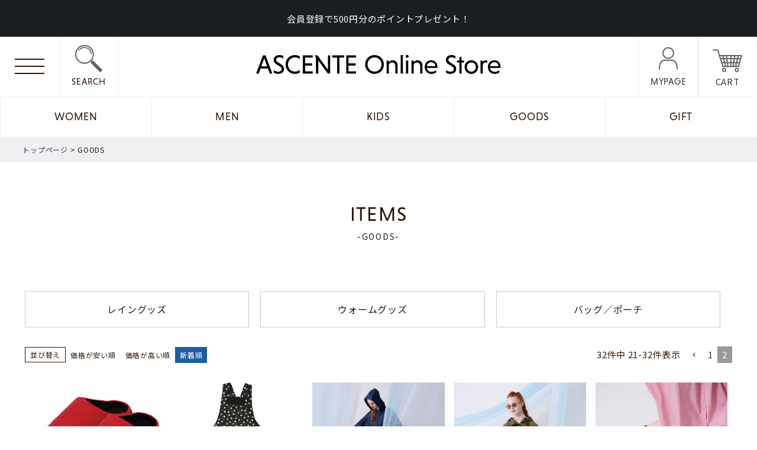

--- FILE ---
content_type: text/html;charset=UTF-8
request_url: https://www.ascenteonlinestore.com/c/goods?page=2&sort=latest
body_size: 20660
content:
<!DOCTYPE html>
<html lang="ja"><head>
  <meta charset="UTF-8">
  
  <title>GOODS | ASCENTE Online Store</title>
  <meta name="viewport" content="width=device-width">


    <meta name="description" content="GOODS,ASCENTE Online Store">
    <meta name="keywords" content="GOODS,ASCENTE Online Store">
  
  <link rel="stylesheet" href="https://ascente.itembox.design/system/fs_style.css?t=20251118042554">
  <link rel="stylesheet" href="https://ascente.itembox.design/generate/theme4/fs_theme.css?t=20260115132248">
  <link rel="stylesheet" href="https://ascente.itembox.design/generate/theme4/fs_original.css?t=20260115132248">
  
  <link rel="canonical" href="https://www.ascenteonlinestore.com/c/goods">
  
  <link rel="prev" href="https://www.ascenteonlinestore.com/c/goods?page=1&sort=latest">
  
  
  <script>
    window._FS=window._FS||{};_FS.val={"tiktok":{"enabled":false,"pixelCode":null},"recaptcha":{"enabled":false,"siteKey":null},"clientInfo":{"memberId":"guest","fullName":"ゲスト","lastName":"","firstName":"ゲスト","nickName":"ゲスト","stageId":"","stageName":"","subscribedToNewsletter":"false","loggedIn":"false","totalPoints":"","activePoints":"","pendingPoints":"","purchasePointExpiration":"","specialPointExpiration":"","specialPoints":"","pointRate":"","companyName":"","membershipCardNo":"","wishlist":"","prefecture":""},"enhancedEC":{"ga4Dimensions":{"userScope":{"login":"{@ member.logged_in @}","stage":"{@ member.stage_order @}"}},"amazonCheckoutName":"Amazon Pay","measurementId":"G-FYHRKY3VJZ","dimensions":{"dimension1":{"key":"log","value":"{@ member.logged_in @}"},"dimension2":{"key":"mem","value":"{@ member.stage_order @}"}}},"shopKey":"ascente","device":"PC","cart":{"stayOnPage":false}};
  </script>
  
  <script src="/shop/js/webstore-nr.js?t=20251118042554"></script>
  <script src="/shop/js/webstore-vg.js?t=20251118042554"></script>
  
  
  
  
  
  
    <meta property="og:title" content="GOODS | ASCENTE Online Store">
    <meta property="og:type" content="website">
    <meta property="og:url" content="https://www.ascenteonlinestore.com/c/goods?page&#x3D;2&amp;sort&#x3D;latest">
    <meta property="og:image" content="https://ascente.itembox.design/item/column_noimage.png">
    <meta property="og:site_name" content="ASCENTE Online Store">
    <meta property="og:description" content="GOODS,ASCENTE Online Store">
  
  
  
    <script type="text/javascript" >
      document.addEventListener('DOMContentLoaded', function() {
        _FS.CMATag('{"fs_member_id":"{@ member.id @}","fs_page_kind":"category","fs_category_url":"goods"}')
      })
    </script>
  
  
  



<script async src="https://www.googletagmanager.com/gtag/js?id=G-FYHRKY3VJZ"></script>

<script><!--
_FS.setTrackingTag('%3Cscript+src%3D%22%2F%2Fstatics.a8.net%2Fa8sales%2Fa8sales.js%22%3E%3C%2Fscript%3E%0A%3Cscript+src%3D%22%2F%2Fstatics.a8.net%2Fa8sales%2Fa8crossDomain.js+%22%3E%3C%2Fscript%3E%0A%3C%21--+Google+tag+%28gtag.js%29+--%3E%0A%3Cscript+async+src%3D%22https%3A%2F%2Fwww.googletagmanager.com%2Fgtag%2Fjs%3Fid%3DAW-993320654%22%3E%3C%2Fscript%3E%0A%3Cscript%3E%0A++window.dataLayer+%3D+window.dataLayer+%7C%7C+%5B%5D%3B%0A++function+gtag%28%29%7BdataLayer.push%28arguments%29%3B%7D%0A++gtag%28%27js%27%2C+new+Date%28%29%29%3B%0A%0A++gtag%28%27config%27%2C+%27AW-993320654%27%2C+%7B+%27+allow_enhanced_conversions%27%3Atrue+%7D%29%3B%0A%3C%2Fscript%3E%0A%0A%3Cscript%3E%0Agtag%28%27event%27%2C%27view_item_list%27%2C+%7B%0A%27items%27%3A+%5B%7B%0A%27id%27%3A+183%2C%0A%27google_business_vertical%27%3A+%27retail%27%0A%7D%2C%7B%0A%27id%27%3A+180%2C%0A%27google_business_vertical%27%3A+%27retail%27%0A%7D%2C%7B%0A%27id%27%3A+168%2C%0A%27google_business_vertical%27%3A+%27retail%27%0A%7D%2C%7B%0A%27id%27%3A+167%2C%0A%27google_business_vertical%27%3A+%27retail%27%0A%7D%2C%7B%0A%27id%27%3A+166%2C%0A%27google_business_vertical%27%3A+%27retail%27%0A%7D%2C%7B%0A%27id%27%3A+164%2C%0A%27google_business_vertical%27%3A+%27retail%27%0A%7D%2C%7B%0A%27id%27%3A+401%2C%0A%27google_business_vertical%27%3A+%27retail%27%0A%7D%2C%7B%0A%27id%27%3A+189%2C%0A%27google_business_vertical%27%3A+%27retail%27%0A%7D%2C%7B%0A%27id%27%3A+182%2C%0A%27google_business_vertical%27%3A+%27retail%27%0A%7D%2C%7B%0A%27id%27%3A+181%2C%0A%27google_business_vertical%27%3A+%27retail%27%0A%7D%2C%7B%0A%27id%27%3A+179%2C%0A%27google_business_vertical%27%3A+%27retail%27%0A%7D%2C%7B%0A%27id%27%3A+178%2C%0A%27google_business_vertical%27%3A+%27retail%27%0A%7D%0A%5D%0A%7D%29%3B%0A%3C%2Fscript%3E%0A%3C%21--+Google+Tag+Manager+--%3E%0A%3Cscript%3E%28function%28w%2Cd%2Cs%2Cl%2Ci%29%7Bw%5Bl%5D%3Dw%5Bl%5D%7C%7C%5B%5D%3Bw%5Bl%5D.push%28%7B%27gtm.start%27%3A%0Anew+Date%28%29.getTime%28%29%2Cevent%3A%27gtm.js%27%7D%29%3Bvar+f%3Dd.getElementsByTagName%28s%29%5B0%5D%2C%0Aj%3Dd.createElement%28s%29%2Cdl%3Dl%21%3D%27dataLayer%27%3F%27%26l%3D%27%2Bl%3A%27%27%3Bj.async%3Dtrue%3Bj.src%3D%0A%27https%3A%2F%2Fwww.googletagmanager.com%2Fgtm.js%3Fid%3D%27%2Bi%2Bdl%3Bf.parentNode.insertBefore%28j%2Cf%29%3B%0A%7D%29%28window%2Cdocument%2C%27script%27%2C%27dataLayer%27%2C%27GTM-NHH9HQMX%27%29%3B%3C%2Fscript%3E%0A%3C%21--+End+Google+Tag+Manager+--%3E');
--></script>
</head>
<body class="fs-body-category fs-body-category-goods" id="fs_ProductCategory">

<div class="fs-l-page">
<!-- **サイト告知（フリーパーツ）↓↓ -->
<div class="fs-p-messageBoard" style="background-color: ;"><!-- 背景色を指定したい場合はここに#から始まるカラーコードを入れてください -->
  <strong class="fs-p-messageBoard__heading">
    <!--<span class="fs-p-messageBoard__heading__date"></span>-->
    <a href="https://www.ascenteonlinestore.com/f/information#20230627" class="fs-p-messageBoard__heading__link" style="color: #fff;">
      会員登録で500円分のポイントプレゼント！
    </a>
  </strong>
</div>
<!-- **サイト告知（フリーパーツ）↑↑ -->
<header class="fs-l-header">
<div class="fs-l-header__contents">
<div class="fs-l-header__leftContainer">
<!-- **ドロワーメニューアイコン（フリーパーツ）↓↓ -->
<div class="fs-l-header__drawerOpener">
  <label for="fs_p_ctrlDrawer" class="fs-p-drawerButton fs-p-drawerButton--open">
    <i class="fs-p-drawerButton__icon fs-icon--navCtrl"></i>
    <span class="fs-p-drawerButton__label">menu</span>
  </label>
</div>
<!-- **ドロワーメニューアイコン（フリーパーツ）↑↑ -->
</div>
<!-- **検索ドロワーメニューボタンン （フリーパーツ） ↓↓ -->
<div class="cs-p-CartButton cs-p-headerBtn">
  <label for="fs_p_ctrlDrawerSearch" class="fs-p-drawerButton fs-p-drawerButton--open">
    <img class="cs-p-CartButton__icon" src="https://ascente.itembox.design/item/icon_search.svg?t=20260115124528" alt="検索">
    <span class="cs-p-CartButton__label en">SEARCH</span>
  </label>
</div>
<!-- **検索ドロワーメニューボタン （フリーパーツ） ↑↑ -->
<!-- **ECサイトロゴ（フリーパーツ）↓↓ -->
<div class="fs-l-header__logo">
  <div class="fs-p-logo">
    <a href="/"><img src="https://ascente.itembox.design/item/head_logo.svg?t=20260115124528" alt="a.s.s.a" class="fs-p-logo__image"></a>
  </div>
</div>
<!-- **ECサイトロゴ（フリーパーツ）↑↑ -->
<!-- **マイページボタン （フリーパーツ） ↓↓ -->
<div class="cs-p-CartButton cs-p-headerBtn">
  <a href="/p/login" class="cs-p-CartButton__button">
    <img class="cs-p-CartButton__icon" src="https://ascente.itembox.design/item/icon_data.svg?t=20260115124528" alt="マイページ">
    <span class="cs-p-CartButton__label en">MYPAGE</span>
  </a>
</div>
<!-- **マイページボタン （フリーパーツ） ↑↑ -->
<!-- **商品数表示カートボタン （フリーパーツ） ↓↓ -->
<div class="cs-p-CartButton cs-p-headerBtn">
  <a href="/p/cart" class="cs-p-CartButton__button">
    <img class="cs-p-CartButton__icon" src="https://ascente.itembox.design/item/icon_cart.svg?t=20260115124528" alt="カート">
    <span class="cs-p-CartButton__label">CART</span>
    <span class="fs-p-cartItemNumber fs-client-cart-count fs-clientInfo"></span>
  </a>
</div>
<!-- **商品数表示カートボタン （フリーパーツ） ↑↑ -->
</div>
<ul class="cs-p-headerNavBar fs-pt-menu fs-pt-menu--lv1">

<li class="fs-pt-menu__item fs-pt-menu__item--lv1 fs-pt_menu__item--women">
<span class="fs-pt-menu__heading fs-pt-menu__heading--lv1">
<a href="/c/women" class="fs-pt-menu__link fs-pt-menu__link--lv1">WOMEN</a>
</span>
<ul class="fs-pt-menu__submenu fs-pt-menu--lv2">

<li class="fs-pt-menu__item fs-pt-menu__item--lv2 fs-pt_menu__item--women_umbrella_long">
<span class="fs-pt-menu__heading fs-pt-menu__heading--lv2">
<a href="/c/women/women_umbrella/women_umbrella_long" class="fs-pt-menu__link fs-pt-menu__link--lv2">雨傘／長傘</a>
</span>
</li>


<li class="fs-pt-menu__item fs-pt-menu__item--lv2 fs-pt_menu__item--women_umbrella_mini">
<span class="fs-pt-menu__heading fs-pt-menu__heading--lv2">
<a href="/c/women/women_umbrella/women_umbrella_mini" class="fs-pt-menu__link fs-pt-menu__link--lv2">雨傘／折りたたみ傘</a>
</span>
</li>


<li class="fs-pt-menu__item fs-pt-menu__item--lv2 fs-pt_menu__item--women_parasol_long">
<span class="fs-pt-menu__heading fs-pt-menu__heading--lv2">
<a href="/c/women/women_parasol/women_parasol_long" class="fs-pt-menu__link fs-pt-menu__link--lv2">日傘／長傘</a>
</span>
</li>


<li class="fs-pt-menu__item fs-pt-menu__item--lv2 fs-pt_menu__item--women_parasol_mini">
<span class="fs-pt-menu__heading fs-pt-menu__heading--lv2">
<a href="/c/women/women_parasol/women_parasol_mini" class="fs-pt-menu__link fs-pt-menu__link--lv2">日傘／折りたたみ傘</a>
</span>
</li>

</ul>

</li>


<li class="fs-pt-menu__item fs-pt-menu__item--lv1 fs-pt_menu__item--men">
<span class="fs-pt-menu__heading fs-pt-menu__heading--lv1">
<a href="/c/men" class="fs-pt-menu__link fs-pt-menu__link--lv1">MEN</a>
</span>
<ul class="fs-pt-menu__submenu fs-pt-menu--lv2">

<li class="fs-pt-menu__item fs-pt-menu__item--lv2 fs-pt_menu__item--men_umbrella_long">
<span class="fs-pt-menu__heading fs-pt-menu__heading--lv2">
<a href="/c/men/men_umbrella/men_umbrella_long" class="fs-pt-menu__link fs-pt-menu__link--lv2">雨傘／長傘</a>
</span>
</li>


<li class="fs-pt-menu__item fs-pt-menu__item--lv2 fs-pt_menu__item--men_umbrella_mini">
<span class="fs-pt-menu__heading fs-pt-menu__heading--lv2">
<a href="/c/men/men_umbrella/men_umbrella_mini" class="fs-pt-menu__link fs-pt-menu__link--lv2">雨傘／折りたたみ傘</a>
</span>
</li>


<li class="fs-pt-menu__item fs-pt-menu__item--lv2 fs-pt_menu__item--men_parasol_long">
<span class="fs-pt-menu__heading fs-pt-menu__heading--lv2">
<a href="/c/men/men_parasol/men_parasol_long" class="fs-pt-menu__link fs-pt-menu__link--lv2">日傘／長傘</a>
</span>
</li>


<li class="fs-pt-menu__item fs-pt-menu__item--lv2 fs-pt_menu__item--men_parasol_mini">
<span class="fs-pt-menu__heading fs-pt-menu__heading--lv2">
<a href="/c/men/men_parasol/men_parasol_mini" class="fs-pt-menu__link fs-pt-menu__link--lv2">日傘／折りたたみ傘</a>
</span>
</li>

</ul>

</li>


<li class="fs-pt-menu__item fs-pt-menu__item--lv1 fs-pt_menu__item--kids">
<span class="fs-pt-menu__heading fs-pt-menu__heading--lv1">
<a href="/c/kids" class="fs-pt-menu__link fs-pt-menu__link--lv1">KIDS</a>
</span>
<ul class="fs-pt-menu__submenu fs-pt-menu--lv2">

<li class="fs-pt-menu__item fs-pt-menu__item--lv2 fs-pt_menu__item--kids_umbrella">
<span class="fs-pt-menu__heading fs-pt-menu__heading--lv2">
<a href="/c/kids/kids_umbrella" class="fs-pt-menu__link fs-pt-menu__link--lv2">キッズ雨傘</a>
</span>
</li>


<li class="fs-pt-menu__item fs-pt-menu__item--lv2 fs-pt_menu__item--kids_parasol">
<span class="fs-pt-menu__heading fs-pt-menu__heading--lv2">
<a href="/c/kids/kids_parasol" class="fs-pt-menu__link fs-pt-menu__link--lv2">キッズ日傘</a>
</span>
</li>

</ul>

</li>


<li class="fs-pt-menu__item fs-pt-menu__item--lv1 fs-pt_menu__item--goods">
<span class="fs-pt-menu__heading fs-pt-menu__heading--lv1">
<a href="/c/goods" class="fs-pt-menu__link fs-pt-menu__link--lv1">GOODS</a>
</span>
<ul class="fs-pt-menu__submenu fs-pt-menu--lv2">

<li class="fs-pt-menu__item fs-pt-menu__item--lv2 fs-pt_menu__item--raingoods">
<span class="fs-pt-menu__heading fs-pt-menu__heading--lv2">
<a href="/c/goods/raingoods" class="fs-pt-menu__link fs-pt-menu__link--lv2">レイングッズ</a>
</span>
</li>


<li class="fs-pt-menu__item fs-pt-menu__item--lv2 fs-pt_menu__item--warm_goods">
<span class="fs-pt-menu__heading fs-pt-menu__heading--lv2">
<a href="/c/goods/warm_goods" class="fs-pt-menu__link fs-pt-menu__link--lv2">ウォームグッズ</a>
</span>
</li>


<li class="fs-pt-menu__item fs-pt-menu__item--lv2 fs-pt_menu__item--bag_pouch">
<span class="fs-pt-menu__heading fs-pt-menu__heading--lv2">
<a href="/c/goods/bag_pouch" class="fs-pt-menu__link fs-pt-menu__link--lv2">バッグ／ポーチ</a>
</span>
</li>

</ul>

</li>

<li class="fs-pt-menu__item fs-pt-menu__item--lv1">
<span class="fs-pt-menu__heading fs-pt-menu__heading--lv1">
<a href="https://www.ascenteonlinestore.com/f/giftwrapping" class="fs-pt-menu__link fs-pt-menu__link--lv1">GIFT</a>
</span>
</li>
</ul>

</header>
<!-- **パンくずリストパーツ （システムパーツ） ↓↓ -->
<nav class="fs-c-breadcrumb">
<ol class="fs-c-breadcrumb__list">
<li class="fs-c-breadcrumb__listItem">
<a href="/">トップページ</a>
</li>
<li class="fs-c-breadcrumb__listItem">
GOODS
</li>
</ol>
</nav>
<!-- **パンくずリストパーツ （システムパーツ） ↑↑ -->
<main class="fs-l-main"><div id="fs-page-error-container" class="fs-c-panelContainer">
  
  
</div>
<!-- **ドロワーメニュー制御用隠しチェックボックス（フリーパーツ） ↓↓ -->
<input type="checkbox" name="ctrlDrawer" value="" style="display:none;" id="fs_p_ctrlDrawer" class="fs-p-ctrlDrawer">
<!-- **ドロワーメニュー制御用隠しチェックボックス（フリーパーツ） ↑↑ -->
<aside class="fs-p-drawer fs-l-sideArea menu">
<!-- **ドロワーメニュー上部 （フリーパーツ） ↓↓ -->
<div class="cs-drawer-top">
  <div class="fs-clientInfo">
    <div class="fs-p-drawer__loginLogout">
      <a href="/p/logout" class="fs-p-drawer__loginLogout__logout is-loggedIn--{@ member.logged_in @}">ログアウト</a>
      <a href="/p/login" class="fs-p-drawer__loginLogout__login is-loggedIn--{@ member.logged_in @}">ログイン</a>
    </div>
    <div class="fs-p-drawer__register">
      <a href="/p/register" class="fs-p-drawer__loginLogout__logout">新規会員登録</a>
    </div>
  </div>
  <div class="cs-bnr drawer menu fs-pt-column">
<a href="https://www.ascenteonlinestore.com/c/onlinelimited/" class="fs-pt-column__item">
<span class="fs-pt-column__image">
<img src="https://ascente.itembox.design/item/campaign_3.jpg?t=20260115124528" alt="キャンペーン3.jpg">
</span>
</a>
<a href="/f/giftwrapping" class="fs-pt-column__item">
<span class="fs-pt-column__image">
<img src="https://ascente.itembox.design/item/campaign_2.jpg?t=20260115124528" alt="bnr_drawer_menu_2.png">
</span>
</a>

</div>

</div>
<!-- **ドロワーメニュー上部 （フリーパーツ）↑↑ -->
<!-- **-商品一覧見出し(ドロワーメニュー)（フリーパーツ） ↓↓ -->
<h2 class="fs-p-drawer__heading">商品一覧</h2>
<!-- **商品一覧見出し(ドロワーメニュー)（フリーパーツ） ↑↑ -->
<ul class="fs-p-sideMenu category fs-pt-menu fs-pt-menu--lv1">

<li class="fs-pt-menu__item fs-pt-menu__item--lv1 fs-pt_menu__item--women">
<span class="fs-pt-menu__heading fs-pt-menu__heading--lv1">
WOMEN
</span>
<ul class="fs-pt-menu__submenu fs-pt-menu--lv2">

<li class="fs-pt-menu__item fs-pt-menu__item--lv2 fs-pt_menu__item--women_umbrella_long">
<span class="fs-pt-menu__heading fs-pt-menu__heading--lv2">
<a href="/c/women/women_umbrella/women_umbrella_long" class="fs-pt-menu__link fs-pt-menu__link--lv2">雨傘／長傘</a>
</span>
</li>


<li class="fs-pt-menu__item fs-pt-menu__item--lv2 fs-pt_menu__item--women_umbrella_mini">
<span class="fs-pt-menu__heading fs-pt-menu__heading--lv2">
<a href="/c/women/women_umbrella/women_umbrella_mini" class="fs-pt-menu__link fs-pt-menu__link--lv2">雨傘／折りたたみ傘</a>
</span>
</li>


<li class="fs-pt-menu__item fs-pt-menu__item--lv2 fs-pt_menu__item--women_parasol_long">
<span class="fs-pt-menu__heading fs-pt-menu__heading--lv2">
<a href="/c/women/women_parasol/women_parasol_long" class="fs-pt-menu__link fs-pt-menu__link--lv2">日傘／長傘</a>
</span>
</li>


<li class="fs-pt-menu__item fs-pt-menu__item--lv2 fs-pt_menu__item--women_parasol_mini">
<span class="fs-pt-menu__heading fs-pt-menu__heading--lv2">
<a href="/c/women/women_parasol/women_parasol_mini" class="fs-pt-menu__link fs-pt-menu__link--lv2">日傘／折りたたみ傘</a>
</span>
</li>

<li class="fs-pt-menu__item fs-pt-menu__item--lv2">
<span class="fs-pt-menu__heading fs-pt-menu__heading--lv2">
<a href="/c/women/" class="fs-pt-menu__link fs-pt-menu__link--lv2">すべてのアイテム</a>
</span>
</li>
</ul>

</li>


<li class="fs-pt-menu__item fs-pt-menu__item--lv1 fs-pt_menu__item--men">
<span class="fs-pt-menu__heading fs-pt-menu__heading--lv1">
MEN
</span>
<ul class="fs-pt-menu__submenu fs-pt-menu--lv2">

<li class="fs-pt-menu__item fs-pt-menu__item--lv2 fs-pt_menu__item--men_umbrella_long">
<span class="fs-pt-menu__heading fs-pt-menu__heading--lv2">
<a href="/c/men/men_umbrella/men_umbrella_long" class="fs-pt-menu__link fs-pt-menu__link--lv2">雨傘／長傘</a>
</span>
</li>


<li class="fs-pt-menu__item fs-pt-menu__item--lv2 fs-pt_menu__item--men_umbrella_mini">
<span class="fs-pt-menu__heading fs-pt-menu__heading--lv2">
<a href="/c/men/men_umbrella/men_umbrella_mini" class="fs-pt-menu__link fs-pt-menu__link--lv2">雨傘／折りたたみ傘</a>
</span>
</li>


<li class="fs-pt-menu__item fs-pt-menu__item--lv2 fs-pt_menu__item--men_parasol_long">
<span class="fs-pt-menu__heading fs-pt-menu__heading--lv2">
<a href="/c/men/men_parasol/men_parasol_long" class="fs-pt-menu__link fs-pt-menu__link--lv2">日傘／長傘</a>
</span>
</li>


<li class="fs-pt-menu__item fs-pt-menu__item--lv2 fs-pt_menu__item--men_parasol_mini">
<span class="fs-pt-menu__heading fs-pt-menu__heading--lv2">
<a href="/c/men/men_parasol/men_parasol_mini" class="fs-pt-menu__link fs-pt-menu__link--lv2">日傘／折りたたみ傘</a>
</span>
</li>

<li class="fs-pt-menu__item fs-pt-menu__item--lv2">
<span class="fs-pt-menu__heading fs-pt-menu__heading--lv2">
<a href="/c/men/" class="fs-pt-menu__link fs-pt-menu__link--lv2">すべてのアイテム</a>
</span>
</li>
</ul>

</li>


<li class="fs-pt-menu__item fs-pt-menu__item--lv1 fs-pt_menu__item--kids">
<span class="fs-pt-menu__heading fs-pt-menu__heading--lv1">
KIDS
</span>
<ul class="fs-pt-menu__submenu fs-pt-menu--lv2">

<li class="fs-pt-menu__item fs-pt-menu__item--lv2 fs-pt_menu__item--kids_umbrella">
<span class="fs-pt-menu__heading fs-pt-menu__heading--lv2">
<a href="/c/kids/kids_umbrella" class="fs-pt-menu__link fs-pt-menu__link--lv2">キッズ雨傘</a>
</span>
</li>


<li class="fs-pt-menu__item fs-pt-menu__item--lv2 fs-pt_menu__item--kids_parasol">
<span class="fs-pt-menu__heading fs-pt-menu__heading--lv2">
<a href="/c/kids/kids_parasol" class="fs-pt-menu__link fs-pt-menu__link--lv2">キッズ日傘</a>
</span>
</li>

<li class="fs-pt-menu__item fs-pt-menu__item--lv2">
<span class="fs-pt-menu__heading fs-pt-menu__heading--lv2">
<a href="/c/kids/" class="fs-pt-menu__link fs-pt-menu__link--lv2">すべてのアイテム</a>
</span>
</li>
</ul>

</li>


<li class="fs-pt-menu__item fs-pt-menu__item--lv1 fs-pt_menu__item--goods">
<span class="fs-pt-menu__heading fs-pt-menu__heading--lv1">
GOODS
</span>
<ul class="fs-pt-menu__submenu fs-pt-menu--lv2">

<li class="fs-pt-menu__item fs-pt-menu__item--lv2 fs-pt_menu__item--raingoods">
<span class="fs-pt-menu__heading fs-pt-menu__heading--lv2">
<a href="/c/goods/raingoods" class="fs-pt-menu__link fs-pt-menu__link--lv2">レイングッズ</a>
</span>
</li>


<li class="fs-pt-menu__item fs-pt-menu__item--lv2 fs-pt_menu__item--warm_goods">
<span class="fs-pt-menu__heading fs-pt-menu__heading--lv2">
<a href="/c/goods/warm_goods" class="fs-pt-menu__link fs-pt-menu__link--lv2">ウォームグッズ</a>
</span>
</li>


<li class="fs-pt-menu__item fs-pt-menu__item--lv2 fs-pt_menu__item--bag_pouch">
<span class="fs-pt-menu__heading fs-pt-menu__heading--lv2">
<a href="/c/goods/bag_pouch" class="fs-pt-menu__link fs-pt-menu__link--lv2">バッグ／ポーチ</a>
</span>
</li>

<li class="fs-pt-menu__item fs-pt-menu__item--lv2">
<span class="fs-pt-menu__heading fs-pt-menu__heading--lv2">
<a href="/c/goods/" class="fs-pt-menu__link fs-pt-menu__link--lv2">すべてのアイテム</a>
</span>
</li>
</ul>

</li>


<li class="fs-pt-menu__item fs-pt-menu__item--lv1 fs-pt_menu__item--onlinelimited">
<span class="fs-pt-menu__heading fs-pt-menu__heading--lv1">
OnlineLimited
</span>
<ul class="fs-pt-menu__submenu fs-pt-menu--lv2">

<li class="fs-pt-menu__item fs-pt-menu__item--lv2 fs-pt_menu__item--online_women_umbrella">
<span class="fs-pt-menu__heading fs-pt-menu__heading--lv2">
<a href="/c/onlinelimited/online_women_umbrella" class="fs-pt-menu__link fs-pt-menu__link--lv2">WOMEN雨傘（OnlineLimited）</a>
</span>
</li>


<li class="fs-pt-menu__item fs-pt-menu__item--lv2 fs-pt_menu__item--online_women_parasol">
<span class="fs-pt-menu__heading fs-pt-menu__heading--lv2">
<a href="/c/onlinelimited/online_women_parasol" class="fs-pt-menu__link fs-pt-menu__link--lv2">WOMEN日傘（OnlineLimited）</a>
</span>
</li>


<li class="fs-pt-menu__item fs-pt-menu__item--lv2 fs-pt_menu__item--online_men">
<span class="fs-pt-menu__heading fs-pt-menu__heading--lv2">
<a href="/c/onlinelimited/online_men" class="fs-pt-menu__link fs-pt-menu__link--lv2">MEN（OnlineLimited）</a>
</span>
</li>


<li class="fs-pt-menu__item fs-pt-menu__item--lv2 fs-pt_menu__item--online_kids">
<span class="fs-pt-menu__heading fs-pt-menu__heading--lv2">
<a href="/c/onlinelimited/online_kids" class="fs-pt-menu__link fs-pt-menu__link--lv2">KIDS（OnlineLimited）</a>
</span>
</li>

<li class="fs-pt-menu__item fs-pt-menu__item--lv2">
<span class="fs-pt-menu__heading fs-pt-menu__heading--lv2">
<a href="/c/onlinelimited/" class="fs-pt-menu__link fs-pt-menu__link--lv2">すべてのアイテム</a>
</span>
</li>
</ul>

</li>

<li class="fs-pt_menu__item--all fs-pt-menu__item fs-pt-menu__item--lv1">
<span class="fs-pt-menu__heading fs-pt-menu__heading--lv1">
<a href="/p/search?keyword=" class="fs-pt-menu__link fs-pt-menu__link--lv1">ALL</a>
</span>
</li>
</ul>

<!-- **-ガイド・サポート見出し(ドロワーメニュー)（フリーパーツ） ↓↓ -->
<h2 class="fs-p-drawer__heading">ガイド・サポート</h2>
<!-- **ガイド・サポート見出し(ドロワーメニュー)（フリーパーツ） ↑↑ -->
<ul class="fs-p-sideMenu guide fs-pt-menu fs-pt-menu--lv1">
<li class="fs-pt-menu__item fs-pt-menu__item--lv1">
<span class="fs-pt-menu__heading fs-pt-menu__heading--lv1">
<a href="/f/guide" class="fs-pt-menu__link fs-pt-menu__link--lv1">お買い物ガイド</a>
</span>
</li>
<li class="fs-pt-menu__item fs-pt-menu__item--lv1">
<span class="fs-pt-menu__heading fs-pt-menu__heading--lv1">
<a href="/f/giftwrapping" class="fs-pt-menu__link fs-pt-menu__link--lv1">ギフトラッピングについて</a>
</span>
</li>
<li class="fs-pt-menu__item fs-pt-menu__item--lv1">
<span class="fs-pt-menu__heading fs-pt-menu__heading--lv1">
<a href="https://www.ascenteonlinestore.com/f/assa/" class="fs-pt-menu__link fs-pt-menu__link--lv1">ブランドについて</a>
</span>
</li>
<li class="fs-pt-menu__item fs-pt-menu__item--lv1">
<span class="fs-pt-menu__heading fs-pt-menu__heading--lv1">
<a href="/f/contact" class="fs-pt-menu__link fs-pt-menu__link--lv1">お問い合わせ</a>
</span>
</li>
<li class="fs-pt-menu__item fs-pt-menu__item--lv1">
<span class="fs-pt-menu__heading fs-pt-menu__heading--lv1">
<a href="/f/company" class="fs-pt-menu__link fs-pt-menu__link--lv1">運営会社</a>
</span>
</li>
</ul>

<!-- **-SNS見出し(ドロワーメニュー)（フリーパーツ） ↓↓ -->
<h2 class="fs-p-drawer__heading">SNS</h2>
<!-- **SNS見出し(ドロワーメニュー)（フリーパーツ） ↑↑ -->
<!-- **SNSメニュー（フリーパーツ）↓↓ -->
<!-- **SNSアカウントリンク（フリーパーツ）↓↓ -->
<ul class="fs-p-footerSnsLink">
  <li class="fs-p-footerSnsLink__item">
    <a href="https://www.instagram.com/a.s.s.a_official/" target="_blank" class="fs-p-footerSnsLink__item__icon"><img src="https://ascente.itembox.design/item/footer_instagram.svg?t=20260115124528" alt="instagram"></a>
  </li>
  <li class="fs-p-footerSnsLink__item">
    <a href="https://twitter.com/assa__official" target="_blank" class="fs-p-footerSnsLink__item__icon"><img src="https://ascente.itembox.design/item/footer_twitter.svg?t=20260115124528" alt="twitter"></a>
  </li>
  <li class="fs-p-footerSnsLink__item">
    <a href="https://www.facebook.com/a.s.s.a.umbrella/" target="_blank" class="fs-p-footerSnsLink__item__icon"><img src="https://ascente.itembox.design/item/footer_facebook.svg?t=20260115124528" alt="facebook"></a>
  </li>
</ul>
<!-- **SNSアカウントリンク（フリーパーツ）↑↑ -->

<div class="cs-drawer-link">
  <a href="https://www.ascente-group.co.jp/" target="_blank" class="cs-btn blank">コーポレート<br>サイト</a>
  <a href="https://assa-jp.com/" target="_blank" class="cs-btn blank">ブランド<br>サイト</a>
</div>
<!-- **SNSメニュー（フリーパーツ）↑↑ -->
</aside>
<label for="fs_p_ctrlDrawer" class="fs-p-drawerOverlay"></label>
<!-- **検索ドロワーメニュー制御用隠しチェックボックス（フリーパーツ） ↓↓ -->
<input type="checkbox" name="ctrlDrawerSearch" value="" style="display:none;" id="fs_p_ctrlDrawerSearch" class="fs-p-ctrlDrawer">
<!-- **検索ドロワーメニュー制御用隠しチェックボックス（フリーパーツ） ↑↑ -->
<aside class="fs-p-drawer fs-l-sideArea search">
<!-- **商品キーワード検索フォーム（フリーパーツ）↓↓ -->
<div class="fs-p-searchForm">
  <form action="/p/search" method="get">
    <span class="fs-p-searchForm__inputGroup fs-p-inputGroup">
      <input type="text" name="keyword" maxlength="1000" placeholder="キーワードやアイテム名で検索" class="fs-p-searchForm__input fs-p-inputGroup__input">
      <button type="submit" class="fs-p-searchForm__button fs-p-inputGroup__button">検索</button>
    </span>
  </form>
</div>

<script type="application/ld+json">
{
  "@context": "http://schema.org",
  "@type": "WebSite",
  "url": "https://www.ascenteonlinestore.com",
  "potentialAction": {
    "@type": "SearchAction",
    "target": "https://www.ascenteonlinestore.com/p/search?keyword={search_term_string}",
    "query-input": "required name=search_term_string"
  }
}
</script>
<!-- **商品キーワード検索フォーム（フリーパーツ）↑↑ -->
<!-- **詳細商品検索フォーム（フリーパーツ）↓↓ -->
<div class="fs-p-productSearch">
  <div class="fs-p-productSearch__parameter"></div>
  <input type="checkbox" value="" style="display:none;" id="fs_p__ctrlSeachForm">
  <label for="fs_p__ctrlSeachForm" class="fs-p-productSearch__formSwitch">
    <span class="fs-p-productSearch__formOpen">詳細検索</span>
    <span class="fs-p-productSearch__formClose">閉じる</span>
  </label>
  <div class="fs-p-productSearch__search">
    <form action="/p/search" method="get" class="fs-p-productSearch__form">
      <div class="fs-p-productSearch__field">
        <table class="fs-p-productSearch__inputTable fs-c-inputTable">
          <tbody>

<!-- **カラー検索（1）↓↓ -->
<tr>
              <th class="fs-c-inputTable__headerCell">カラー</th>
              <td class="fs-c-inputTable__dataCell">
                <div class="fs-c-radioGroup">
                  <span class="fs-c-radio">
                    <input type="radio" name="tag" id="fs_input_productSearchVariationX2_1" class="fs-c-radio__radio" value="ホワイト">
                    <label for="fs_input_productSearchVariationX2_1" class="fs-c-radio__label">
                      <span class="fs-c-radio__radioMark"></span><span class="fs-c-radio__labelText">ホワイト</span>
                    </label>
                  </span>
                  <span class="fs-c-radio">
                    <input type="radio" name="tag" id="fs_input_productSearchVariationX2_2" class="fs-c-radio__radio" value="ピンク">
                    <label for="fs_input_productSearchVariationX2_2" class="fs-c-radio__label">
                      <span class="fs-c-radio__radioMark"></span><span class="fs-c-radio__labelText">ピンク</span>
                    </label>
                  </span>
                  <span class="fs-c-radio">
                    <input type="radio" name="tag" id="fs_input_productSearchVariationX2_3" class="fs-c-radio__radio" value="ブラック">
                    <label for="fs_input_productSearchVariationX2_3" class="fs-c-radio__label">
                      <span class="fs-c-radio__radioMark"></span><span class="fs-c-radio__labelText">ブラック</span>
                    </label>
                  </span>
<span class="fs-c-radio">
                    <input type="radio" name="tag" id="fs_input_productSearchVariationX2_4" class="fs-c-radio__radio" value="ネイビー">
                    <label for="fs_input_productSearchVariationX2_4" class="fs-c-radio__label">
                      <span class="fs-c-radio__radioMark"></span><span class="fs-c-radio__labelText">ネイビー</span>
                    </label>
                  </span>
<span class="fs-c-radio">
                    <input type="radio" name="tag" id="fs_input_productSearchVariationX2_5" class="fs-c-radio__radio" value="グレー">
                    <label for="fs_input_productSearchVariationX2_5" class="fs-c-radio__label">
                      <span class="fs-c-radio__radioMark"></span><span class="fs-c-radio__labelText">グレー</span>
                    </label>
                  </span>
<span class="fs-c-radio">
                    <input type="radio" name="tag" id="fs_input_productSearchVariationX2_6" class="fs-c-radio__radio" value="パープル">
                    <label for="fs_input_productSearchVariationX2_6" class="fs-c-radio__label">
                      <span class="fs-c-radio__radioMark"></span><span class="fs-c-radio__labelText">パープル</span>
                    </label>
                  </span>
<span class="fs-c-radio">
                    <input type="radio" name="tag" id="fs_input_productSearchVariationX2_7" class="fs-c-radio__radio" value="グリーン">
                    <label for="fs_input_productSearchVariationX2_7" class="fs-c-radio__label">
                      <span class="fs-c-radio__radioMark"></span><span class="fs-c-radio__labelText">グリーン</span>
                    </label>
                  </span>
<span class="fs-c-radio">
                    <input type="radio" name="tag" id="fs_input_productSearchVariationX2_8" class="fs-c-radio__radio" value="イエロー">
                    <label for="fs_input_productSearchVariationX2_8" class="fs-c-radio__label">
                      <span class="fs-c-radio__radioMark"></span><span class="fs-c-radio__labelText">イエロー</span>
                    </label>
                  </span>
<span class="fs-c-radio">
                    <input type="radio" name="tag" id="fs_input_productSearchVariationX2_9" class="fs-c-radio__radio" value="オレンジ">
                    <label for="fs_input_productSearchVariationX2_9" class="fs-c-radio__label">
                      <span class="fs-c-radio__radioMark"></span><span class="fs-c-radio__labelText">オレンジ</span>
                    </label>
                  </span>
<span class="fs-c-radio">
                    <input type="radio" name="tag" id="fs_input_productSearchVariationX2_10" class="fs-c-radio__radio" value="ベージュ">
                    <label for="fs_input_productSearchVariationX2_10" class="fs-c-radio__label">
                      <span class="fs-c-radio__radioMark"></span><span class="fs-c-radio__labelText">ベージュ</span>
                    </label>
                  </span>
<span class="fs-c-radio">
                    <input type="radio" name="tag" id="fs_input_productSearchVariationX2_11" class="fs-c-radio__radio" value="レッド">
                    <label for="fs_input_productSearchVariationX2_11" class="fs-c-radio__label">
                      <span class="fs-c-radio__radioMark"></span><span class="fs-c-radio__labelText">レッド</span>
                    </label>
                  </span>
<span class="fs-c-radio">
                    <input type="radio" name="tag" id="fs_input_productSearchVariationX2_12" class="fs-c-radio__radio" value="ブルー">
                    <label for="fs_input_productSearchVariationX2_12" class="fs-c-radio__label">
                      <span class="fs-c-radio__radioMark"></span><span class="fs-c-radio__labelText">ブルー</span>
                    </label>
                  </span>
<span class="fs-c-radio">
                    <input type="radio" name="tag" id="fs_input_productSearchVariationX2_13" class="fs-c-radio__radio" value="カーキ">
                    <label for="fs_input_productSearchVariationX2_13" class="fs-c-radio__label">
                      <span class="fs-c-radio__radioMark"></span><span class="fs-c-radio__labelText">カーキ</span>
                    </label>
                  </span>
<span class="fs-c-radio">
                    <input type="radio" name="tag" id="fs_input_productSearchVariationX2_14" class="fs-c-radio__radio" value="ブラウン">
                    <label for="fs_input_productSearchVariationX2_14" class="fs-c-radio__label">
                      <span class="fs-c-radio__radioMark"></span><span class="fs-c-radio__labelText">ブラウン</span>
                    </label>
                  </span>
<span class="fs-c-radio">
                    <input type="radio" name="tag" id="fs_input_productSearchVariationX2_15" class="fs-c-radio__radio" value="その他">
                    <label for="fs_input_productSearchVariationX2_15" class="fs-c-radio__label">
                      <span class="fs-c-radio__radioMark"></span><span class="fs-c-radio__labelText">その他</span>
                    </label>
                  </span>
                </div>
              </td>
            </tr>




<!-- **柄・デザイン（2）↓↓ -->
<tr>
              <th class="fs-c-inputTable__headerCell">柄・デザイン</th>
              <td class="fs-c-inputTable__dataCell">
                <div class="fs-c-radioGroup">
                  <span class="fs-c-radio">
                    <input type="radio" name="tag" id="fs_input_productSearchVariationX3_1" class="fs-c-radio__radio" value="無地">
                    <label for="fs_input_productSearchVariationX3_1" class="fs-c-radio__label">
                      <span class="fs-c-radio__radioMark"></span><span class="fs-c-radio__labelText">無地</span>
                    </label>
                  </span>
                  <span class="fs-c-radio">
                    <input type="radio" name="tag" id="fs_input_productSearchVariationX3_2" class="fs-c-radio__radio" value="花">
                    <label for="fs_input_productSearchVariationX3_2" class="fs-c-radio__label">
                      <span class="fs-c-radio__radioMark"></span><span class="fs-c-radio__labelText">花</span>
                    </label>
                  </span>
                  <span class="fs-c-radio">
                    <input type="radio" name="tag" id="fs_input_productSearchVariationX3_3" class="fs-c-radio__radio" value="ストライプ">
                    <label for="fs_input_productSearchVariationX3_3" class="fs-c-radio__label">
                      <span class="fs-c-radio__radioMark"></span><span class="fs-c-radio__labelText">ストライプ</span>
                    </label>
                  </span>
<span class="fs-c-radio">
                    <input type="radio" name="tag" id="fs_input_productSearchVariationX3_4" class="fs-c-radio__radio" value="ボーダー">
                    <label for="fs_input_productSearchVariationX3_4" class="fs-c-radio__label">
                      <span class="fs-c-radio__radioMark"></span><span class="fs-c-radio__labelText">ボーダー</span>
                    </label>
                  </span>
<span class="fs-c-radio">
                    <input type="radio" name="tag" id="fs_input_productSearchVariationX3_5" class="fs-c-radio__radio" value="ドット">
                    <label for="fs_input_productSearchVariationX3_5" class="fs-c-radio__label">
                      <span class="fs-c-radio__radioMark"></span><span class="fs-c-radio__labelText">ドット</span>
                    </label>
                  </span>
<span class="fs-c-radio">
                    <input type="radio" name="tag" id="fs_input_productSearchVariationX3_6" class="fs-c-radio__radio" value="チェック">
                    <label for="fs_input_productSearchVariationX3_6" class="fs-c-radio__label">
                      <span class="fs-c-radio__radioMark"></span><span class="fs-c-radio__labelText">チェック</span>
                    </label>
                  </span>
<span class="fs-c-radio">
                    <input type="radio" name="tag" id="fs_input_productSearchVariationX3_7" class="fs-c-radio__radio" value="バイカラー">
                    <label for="fs_input_productSearchVariationX3_7" class="fs-c-radio__label">
                      <span class="fs-c-radio__radioMark"></span><span class="fs-c-radio__labelText">バイカラー</span>
                    </label>
                  </span>
<span class="fs-c-radio">
                    <input type="radio" name="tag" id="fs_input_productSearchVariationX3_8" class="fs-c-radio__radio" value="フリル">
                    <label for="fs_input_productSearchVariationX3_8" class="fs-c-radio__label">
                      <span class="fs-c-radio__radioMark"></span><span class="fs-c-radio__labelText">フリル</span>
                    </label>
                  </span>
<span class="fs-c-radio">
                    <input type="radio" name="tag" id="fs_input_productSearchVariationX3_9" class="fs-c-radio__radio" value="テープ">
                    <label for="fs_input_productSearchVariationX3_9" class="fs-c-radio__label">
                      <span class="fs-c-radio__radioMark"></span><span class="fs-c-radio__labelText">テープ</span>
                    </label>
                  </span>
<span class="fs-c-radio">
                    <input type="radio" name="tag" id="fs_input_productSearchVariationX3_10" class="fs-c-radio__radio" value="ヒートカット">
                    <label for="fs_input_productSearchVariationX3_10" class="fs-c-radio__label">
                      <span class="fs-c-radio__radioMark"></span><span class="fs-c-radio__labelText">ヒートカット</span>
                    </label>
                  </span>
<span class="fs-c-radio">
                    <input type="radio" name="tag" id="fs_input_productSearchVariationX3_11" class="fs-c-radio__radio" value="刺繍">
                    <label for="fs_input_productSearchVariationX3_11" class="fs-c-radio__label">
                      <span class="fs-c-radio__radioMark"></span><span class="fs-c-radio__labelText">刺繍</span>
                    </label>
                  </span>
<span class="fs-c-radio">
                    <input type="radio" name="tag" id="fs_input_productSearchVariationX3_12" class="fs-c-radio__radio" value="アニマル">
                    <label for="fs_input_productSearchVariationX3_12" class="fs-c-radio__label">
                      <span class="fs-c-radio__radioMark"></span><span class="fs-c-radio__labelText">アニマル</span>
                    </label>
                  </span>
<span class="fs-c-radio">
                    <input type="radio" name="tag" id="fs_input_productSearchVariationX3_13" class="fs-c-radio__radio" value="デニム">
                    <label for="fs_input_productSearchVariationX3_13" class="fs-c-radio__label">
                      <span class="fs-c-radio__radioMark"></span><span class="fs-c-radio__labelText">デニム</span>
                    </label>
                  </span>
<span class="fs-c-radio">
                    <input type="radio" name="tag" id="fs_input_productSearchVariationX3_14" class="fs-c-radio__radio" value="食べ物">
                    <label for="fs_input_productSearchVariationX3_14" class="fs-c-radio__label">
                      <span class="fs-c-radio__radioMark"></span><span class="fs-c-radio__labelText">食べ物</span>
                    </label>
                  </span>
<span class="fs-c-radio">
                    <input type="radio" name="tag" id="fs_input_productSearchVariationX3_15" class="fs-c-radio__radio" value="その他柄">
                    <label for="fs_input_productSearchVariationX3_15" class="fs-c-radio__label">
                      <span class="fs-c-radio__radioMark"></span><span class="fs-c-radio__labelText">その他</span>
                    </label>
                  </span>
<p></p><p></p>
                </div>
              </td>
            </tr>
          </tbody>
        </table>




<!-- **シリーズ検索（3）2列目↓↓ -->
        <table class="fs-p-productSearch__inputTable fs-c-inputTable">
          <tbody>
<tr>
              <th class="fs-c-inputTable__headerCell">シリーズ</th>
              <td class="fs-c-inputTable__dataCell">
                <div class="fs-c-radioGroup">
                  <span class="fs-c-radio">
                    <input type="radio" name="tag" id="fs_input_productSearchVariationX_1" class="fs-c-radio__radio" value="ALLINUMBRELLA">
                    <label for="fs_input_productSearchVariationX_1" class="fs-c-radio__label">
                      <span class="fs-c-radio__radioMark"></span>
                      <span class="fs-c-radio__radioLabelText">ALL IN UMBRELLA</span>
                    </label>
                  </span>
                  <span class="fs-c-radio">
                    <input type="radio" name="tag" id="fs_input_productSearchVariationX_2" class="fs-c-radio__radio" value="BODYWRAP100">
                    <label for="fs_input_productSearchVariationX_2" class="fs-c-radio__label">
                      <span class="fs-c-radio__radioMark"></span>
                      <span class="fs-c-radio__radioLabelText">BODY WRAP 100</span>
                    </label>
                  </span>
                  <span class="fs-c-radio">
                    <input type="radio" name="tag" id="fs_input_productSearchVariationX_3" class="fs-c-radio__radio" value="HEATDOWNPARASOL">
                    <label for="fs_input_productSearchVariationX_3" class="fs-c-radio__label">
                      <span class="fs-c-radio__radioMark"></span>
                      <span class="fs-c-radio__radioLabelText">HEAT DOWN PARASOL</span>
                    </label>
                  </span>
                  <span class="fs-c-radio">
                    <input type="radio" name="tag" id="fs_input_productSearchVariationX_4" class="fs-c-radio__radio" value="Ohanaparasol">
                    <label for="fs_input_productSearchVariationX_4" class="fs-c-radio__label">
                      <span class="fs-c-radio__radioMark"></span>
                      <span class="fs-c-radio__radioLabelText">Ohana Parasol</span>
                    </label>
                  </span>
                  <span class="fs-c-radio">
                    <input type="radio" name="tag" id="fs_input_productSearchVariationX_5" class="fs-c-radio__radio" value="1937">
                    <label for="fs_input_productSearchVariationX_5" class="fs-c-radio__label">
                      <span class="fs-c-radio__radioMark"></span>
                      <span class="fs-c-radio__radioLabelText">1937</span>
                    </label>
                  </span>
                </div>
              </td>
            </tr>





<!-- **特長検索（4）↓↓ -->
 <tr>
              <th class="fs-c-inputTable__headerCell">特長</th>
              <td class="fs-c-inputTable__dataCell">
                <div class="fs-c-radioGroup">
                  <span class="fs-c-radio">
                    <input type="radio" name="tag" id="fs_input_productSearchVariationX7_1" class="fs-c-radio__radio" value="軽量">
                    <label for="fs_input_productSearchVariationX7_1" class="fs-c-radio__label">
                      <span class="fs-c-radio__radioMark"></span>
                      <span class="fs-c-radio__radioLabelText">軽量</span>
                    </label>
                  </span>
                  <span class="fs-c-radio">
                    <input type="radio" name="tag" id="fs_input_productSearchVariationX7_2" class="fs-c-radio__radio" value="ビニール傘">
                    <label for="fs_input_productSearchVariationX7_2" class="fs-c-radio__label">
                      <span class="fs-c-radio__radioMark"></span>
                      <span class="fs-c-radio__radioLabelText">ビニール傘</span>
                    </label>
                  </span>
                  <span class="fs-c-radio">
                    <input type="radio" name="tag" id="fs_input_productSearchVariationX7_3" class="fs-c-radio__radio" value="ジャンプ">
                    <label for="fs_input_productSearchVariationX7_3" class="fs-c-radio__label">
                      <span class="fs-c-radio__radioMark"></span>
                      <span class="fs-c-radio__radioLabelText">ジャンプ</span>
                    </label>
                  </span>
                  <span class="fs-c-radio">
                    <input type="radio" name="tag" id="fs_input_productSearchVariationX7_4" class="fs-c-radio__radio" value="コンパクト">
                    <label for="fs_input_productSearchVariationX7_4" class="fs-c-radio__label">
                      <span class="fs-c-radio__radioMark"></span>
                      <span class="fs-c-radio__radioLabelText">コンパクト</span>
                    </label>
                  </span>
                </div>
              </td>
            </tr>  


<!-- **親骨検索（5）↓↓ -->
 <tr>
              <th class="fs-c-inputTable__headerCell">親骨の長さ</th>
              <td class="fs-c-inputTable__dataCell">
                <div class="fs-c-radioGroup">
                  <span class="fs-c-radio">
                    <input type="radio" name="tag" id="fs_input_productSearchVariationX6_1" class="fs-c-radio__radio" value="50cm">
                    <label for="fs_input_productSearchVariationX6_1" class="fs-c-radio__label">
                      <span class="fs-c-radio__radioMark"></span>
                      <span class="fs-c-radio__radioLabelText">50cm</span>
                    </label>
                  </span>
                  <span class="fs-c-radio">
                    <input type="radio" name="tag" id="fs_input_productSearchVariationX6_2" class="fs-c-radio__radio" value="55cm">
                    <label for="fs_input_productSearchVariationX6_2" class="fs-c-radio__label">
                      <span class="fs-c-radio__radioMark"></span>
                      <span class="fs-c-radio__radioLabelText">55cm</span>
                    </label>
                  </span>
                  <span class="fs-c-radio">
                    <input type="radio" name="tag" id="fs_input_productSearchVariationX6_3" class="fs-c-radio__radio" value="58cm">
                    <label for="fs_input_productSearchVariationX6_3" class="fs-c-radio__label">
                      <span class="fs-c-radio__radioMark"></span>
                      <span class="fs-c-radio__radioLabelText">58cm</span>
                    </label>
                  </span>
                  <span class="fs-c-radio">
                    <input type="radio" name="tag" id="fs_input_productSearchVariationX6_4" class="fs-c-radio__radio" value="60cm">
                    <label for="fs_input_productSearchVariationX6_4" class="fs-c-radio__label">
                      <span class="fs-c-radio__radioMark"></span>
                      <span class="fs-c-radio__radioLabelText">60cm</span>
                    </label>
                  </span>
                  <span class="fs-c-radio">
                    <input type="radio" name="tag" id="fs_input_productSearchVariationX6_5" class="fs-c-radio__radio" value="65cm">
                    <label for="fs_input_productSearchVariationX6_5" class="fs-c-radio__label">
                      <span class="fs-c-radio__radioMark"></span>
                      <span class="fs-c-radio__radioLabelText">65cm</span>
                    </label>
                  </span>
                </div>
              </td>
            </tr>            



<!-- **価格検索（6）↓↓ -->
<tr>
              <th class="fs-c-inputTable__headerCell">
                <label for="fs_input_productSearchPrice1">価格</label>
              </th>
              <td class="fs-c-inputTable__dataCell">
                <div class="fs-c-inputTextGroup">
                  <span class="fs-c-inputTextGroup__item">
                    <input type="text" name="minprice" maxlength="9" id="fs_input_productSearchPrice1" value="">
                  </span>
                  <span>〜</span>
                  <span class="fs-c-inputTextGroup__item">
                    <input type="text" name="maxprice" maxlength="9" id="fs_input_productSearchPrice2" value="">
                  </span>
                </div>
              </td>
            </tr>



          </tbody>

        </table>
        <div class="fs-p-productSearch__searchButtonContainer fs-c-buttonContainer">
          <button type="submit" class="fs-p-productSearch__searchButton fs-c-button--secondary">検索</button>
　　　　　　<p></p>
          <input type="reset" value="クリア">
        </div>
      </div>
    </form>
  </div>
</div>

<script type="application/ld+json">
{
  "@context": "http://schema.org",
  "@type": "WebSite",
  "url": "https://www.ascenteonlinestore.com",
  "potentialAction": {
    "@type": "SearchAction",
    "target": "https://www.ascenteonlinestore.com/p/search?keyword={search_term_string}",
    "query-input": "required name=search_term_string"
  }
}
</script>
<!-- **詳細商品検索フォーム（フリーパーツ）↑↑ -->
<ul class="fs-p-sideMenu category fs-pt-menu fs-pt-menu--lv1">

<li class="fs-pt-menu__item fs-pt-menu__item--lv1 fs-pt_menu__item--women">
<span class="fs-pt-menu__heading fs-pt-menu__heading--lv1">
WOMEN
</span>
<ul class="fs-pt-menu__submenu fs-pt-menu--lv2">

<li class="fs-pt-menu__item fs-pt-menu__item--lv2 fs-pt_menu__item--women_umbrella_long">
<span class="fs-pt-menu__heading fs-pt-menu__heading--lv2">
<a href="/c/women/women_umbrella/women_umbrella_long" class="fs-pt-menu__link fs-pt-menu__link--lv2">雨傘／長傘</a>
</span>
</li>


<li class="fs-pt-menu__item fs-pt-menu__item--lv2 fs-pt_menu__item--women_umbrella_mini">
<span class="fs-pt-menu__heading fs-pt-menu__heading--lv2">
<a href="/c/women/women_umbrella/women_umbrella_mini" class="fs-pt-menu__link fs-pt-menu__link--lv2">雨傘／折りたたみ傘</a>
</span>
</li>


<li class="fs-pt-menu__item fs-pt-menu__item--lv2 fs-pt_menu__item--women_parasol_long">
<span class="fs-pt-menu__heading fs-pt-menu__heading--lv2">
<a href="/c/women/women_parasol/women_parasol_long" class="fs-pt-menu__link fs-pt-menu__link--lv2">日傘／長傘</a>
</span>
</li>


<li class="fs-pt-menu__item fs-pt-menu__item--lv2 fs-pt_menu__item--women_parasol_mini">
<span class="fs-pt-menu__heading fs-pt-menu__heading--lv2">
<a href="/c/women/women_parasol/women_parasol_mini" class="fs-pt-menu__link fs-pt-menu__link--lv2">日傘／折りたたみ傘</a>
</span>
</li>

<li class="fs-pt-menu__item fs-pt-menu__item--lv2">
<span class="fs-pt-menu__heading fs-pt-menu__heading--lv2">
<a href="/c/women/" class="fs-pt-menu__link fs-pt-menu__link--lv2">すべてのアイテム</a>
</span>
</li>
</ul>

</li>


<li class="fs-pt-menu__item fs-pt-menu__item--lv1 fs-pt_menu__item--men">
<span class="fs-pt-menu__heading fs-pt-menu__heading--lv1">
MEN
</span>
<ul class="fs-pt-menu__submenu fs-pt-menu--lv2">

<li class="fs-pt-menu__item fs-pt-menu__item--lv2 fs-pt_menu__item--men_umbrella_long">
<span class="fs-pt-menu__heading fs-pt-menu__heading--lv2">
<a href="/c/men/men_umbrella/men_umbrella_long" class="fs-pt-menu__link fs-pt-menu__link--lv2">雨傘／長傘</a>
</span>
</li>


<li class="fs-pt-menu__item fs-pt-menu__item--lv2 fs-pt_menu__item--men_umbrella_mini">
<span class="fs-pt-menu__heading fs-pt-menu__heading--lv2">
<a href="/c/men/men_umbrella/men_umbrella_mini" class="fs-pt-menu__link fs-pt-menu__link--lv2">雨傘／折りたたみ傘</a>
</span>
</li>


<li class="fs-pt-menu__item fs-pt-menu__item--lv2 fs-pt_menu__item--men_parasol_long">
<span class="fs-pt-menu__heading fs-pt-menu__heading--lv2">
<a href="/c/men/men_parasol/men_parasol_long" class="fs-pt-menu__link fs-pt-menu__link--lv2">日傘／長傘</a>
</span>
</li>


<li class="fs-pt-menu__item fs-pt-menu__item--lv2 fs-pt_menu__item--men_parasol_mini">
<span class="fs-pt-menu__heading fs-pt-menu__heading--lv2">
<a href="/c/men/men_parasol/men_parasol_mini" class="fs-pt-menu__link fs-pt-menu__link--lv2">日傘／折りたたみ傘</a>
</span>
</li>

<li class="fs-pt-menu__item fs-pt-menu__item--lv2">
<span class="fs-pt-menu__heading fs-pt-menu__heading--lv2">
<a href="/c/men/" class="fs-pt-menu__link fs-pt-menu__link--lv2">すべてのアイテム</a>
</span>
</li>
</ul>

</li>


<li class="fs-pt-menu__item fs-pt-menu__item--lv1 fs-pt_menu__item--kids">
<span class="fs-pt-menu__heading fs-pt-menu__heading--lv1">
KIDS
</span>
<ul class="fs-pt-menu__submenu fs-pt-menu--lv2">

<li class="fs-pt-menu__item fs-pt-menu__item--lv2 fs-pt_menu__item--kids_umbrella">
<span class="fs-pt-menu__heading fs-pt-menu__heading--lv2">
<a href="/c/kids/kids_umbrella" class="fs-pt-menu__link fs-pt-menu__link--lv2">キッズ雨傘</a>
</span>
</li>


<li class="fs-pt-menu__item fs-pt-menu__item--lv2 fs-pt_menu__item--kids_parasol">
<span class="fs-pt-menu__heading fs-pt-menu__heading--lv2">
<a href="/c/kids/kids_parasol" class="fs-pt-menu__link fs-pt-menu__link--lv2">キッズ日傘</a>
</span>
</li>

<li class="fs-pt-menu__item fs-pt-menu__item--lv2">
<span class="fs-pt-menu__heading fs-pt-menu__heading--lv2">
<a href="/c/kids/" class="fs-pt-menu__link fs-pt-menu__link--lv2">すべてのアイテム</a>
</span>
</li>
</ul>

</li>


<li class="fs-pt-menu__item fs-pt-menu__item--lv1 fs-pt_menu__item--goods">
<span class="fs-pt-menu__heading fs-pt-menu__heading--lv1">
GOODS
</span>
<ul class="fs-pt-menu__submenu fs-pt-menu--lv2">

<li class="fs-pt-menu__item fs-pt-menu__item--lv2 fs-pt_menu__item--raingoods">
<span class="fs-pt-menu__heading fs-pt-menu__heading--lv2">
<a href="/c/goods/raingoods" class="fs-pt-menu__link fs-pt-menu__link--lv2">レイングッズ</a>
</span>
</li>


<li class="fs-pt-menu__item fs-pt-menu__item--lv2 fs-pt_menu__item--warm_goods">
<span class="fs-pt-menu__heading fs-pt-menu__heading--lv2">
<a href="/c/goods/warm_goods" class="fs-pt-menu__link fs-pt-menu__link--lv2">ウォームグッズ</a>
</span>
</li>


<li class="fs-pt-menu__item fs-pt-menu__item--lv2 fs-pt_menu__item--bag_pouch">
<span class="fs-pt-menu__heading fs-pt-menu__heading--lv2">
<a href="/c/goods/bag_pouch" class="fs-pt-menu__link fs-pt-menu__link--lv2">バッグ／ポーチ</a>
</span>
</li>

<li class="fs-pt-menu__item fs-pt-menu__item--lv2">
<span class="fs-pt-menu__heading fs-pt-menu__heading--lv2">
<a href="/c/goods/" class="fs-pt-menu__link fs-pt-menu__link--lv2">すべてのアイテム</a>
</span>
</li>
</ul>

</li>


<li class="fs-pt-menu__item fs-pt-menu__item--lv1 fs-pt_menu__item--onlinelimited">
<span class="fs-pt-menu__heading fs-pt-menu__heading--lv1">
OnlineLimited
</span>
<ul class="fs-pt-menu__submenu fs-pt-menu--lv2">

<li class="fs-pt-menu__item fs-pt-menu__item--lv2 fs-pt_menu__item--online_women_umbrella">
<span class="fs-pt-menu__heading fs-pt-menu__heading--lv2">
<a href="/c/onlinelimited/online_women_umbrella" class="fs-pt-menu__link fs-pt-menu__link--lv2">WOMEN雨傘（OnlineLimited）</a>
</span>
</li>


<li class="fs-pt-menu__item fs-pt-menu__item--lv2 fs-pt_menu__item--online_women_parasol">
<span class="fs-pt-menu__heading fs-pt-menu__heading--lv2">
<a href="/c/onlinelimited/online_women_parasol" class="fs-pt-menu__link fs-pt-menu__link--lv2">WOMEN日傘（OnlineLimited）</a>
</span>
</li>


<li class="fs-pt-menu__item fs-pt-menu__item--lv2 fs-pt_menu__item--online_men">
<span class="fs-pt-menu__heading fs-pt-menu__heading--lv2">
<a href="/c/onlinelimited/online_men" class="fs-pt-menu__link fs-pt-menu__link--lv2">MEN（OnlineLimited）</a>
</span>
</li>


<li class="fs-pt-menu__item fs-pt-menu__item--lv2 fs-pt_menu__item--online_kids">
<span class="fs-pt-menu__heading fs-pt-menu__heading--lv2">
<a href="/c/onlinelimited/online_kids" class="fs-pt-menu__link fs-pt-menu__link--lv2">KIDS（OnlineLimited）</a>
</span>
</li>

<li class="fs-pt-menu__item fs-pt-menu__item--lv2">
<span class="fs-pt-menu__heading fs-pt-menu__heading--lv2">
<a href="/c/onlinelimited/" class="fs-pt-menu__link fs-pt-menu__link--lv2">すべてのアイテム</a>
</span>
</li>
</ul>

</li>

<li class="fs-pt_menu__item--all fs-pt-menu__item fs-pt-menu__item--lv1">
<span class="fs-pt-menu__heading fs-pt-menu__heading--lv1">
<a href="/p/search?keyword=" class="fs-pt-menu__link fs-pt-menu__link--lv1">ALL</a>
</span>
</li>
</ul>

</aside>
<label for="fs_p_ctrlDrawerSearch" class="fs-p-drawerOverlay"></label>
<section class="fs-l-pageMain product"><!-- **商品グループ見出し（フリーパーツ）↓↓ -->
<h2 class="cs-heading-1">
<span class="en">ITEMS</span>
<span class="ja">-GOODS-</span>
</h2>
<!-- **商品グループ見出し（フリーパーツ）↑↑ -->

<!-- **商品グループ表示（システムパーツ）↓↓ -->
<div class="fs-c-subgroup">
  <div class="fs-c-listControl">
<div class="fs-c-listControl__status">
<span class="fs-c-listControl__status__total">3<span class="fs-c-listControl__status__total__label">件中</span></span>
<span class="fs-c-listControl__status__indication">1<span class="fs-c-listControl__status__indication__separator">-</span>3<span class="fs-c-listControl__status__indication__label">件表示</span></span>
</div>
</div>
  <ul class="fs-c-subgroupList">
  
    <li class="fs-c-subgroupList__item">
      <a href="/c/goods/raingoods" class="fs-c-subgroupList__link">
        
        <div class="fs-c-subgroupList__label">レイングッズ</div>
        
      </a>
    </li>
  
    <li class="fs-c-subgroupList__item">
      <a href="/c/goods/warm_goods" class="fs-c-subgroupList__link">
        
        <div class="fs-c-subgroupList__label">ウォームグッズ</div>
        
      </a>
    </li>
  
    <li class="fs-c-subgroupList__item">
      <a href="/c/goods/bag_pouch" class="fs-c-subgroupList__link">
        
        <div class="fs-c-subgroupList__label">バッグ／ポーチ</div>
        
      </a>
    </li>
  
  </ul>
  <div class="fs-c-listControl">
<div class="fs-c-listControl__status">
<span class="fs-c-listControl__status__total">3<span class="fs-c-listControl__status__total__label">件中</span></span>
<span class="fs-c-listControl__status__indication">1<span class="fs-c-listControl__status__indication__separator">-</span>3<span class="fs-c-listControl__status__indication__label">件表示</span></span>
</div>
</div>
</div>
<!-- **商品グループ表示（システムパーツ）↑↑ -->

<!-- **商品グループエリア（システムパーツグループ）↓↓ -->

  <div class="fs-c-productList">
    
      <div class="cs-keyword__container">
<ul class="cs-keyword__list fs-pt-list fs-pt-list--noMarker">
<li class="fs-pt-list__item"><a class="fs-pt-list__link" href="/p/search?tag=女性へのプレゼント">#女性へのプレゼント</a></li>
<li class="fs-pt-list__item"><a class="fs-pt-list__link" href="/p/search?tag=男性へのプレゼント">#男性へのプレゼント</a></li>
<li class="fs-pt-list__item"><a class="fs-pt-list__link" href="/p/search?tag=自分へのご褒美">#自分へのご褒美</a></li>
<li class="fs-pt-list__item"><a class="fs-pt-list__link" href="/p/search?tag=晴雨兼用">#晴雨兼用</a></li>
<li class="fs-pt-list__item"><a class="fs-pt-list__link" href="/p/search?tag=完全遮光">#完全遮光</a></li>
<li class="fs-pt-list__item"><a class="fs-pt-list__link" href="/p/search?tag=UVカット">#UVカット</a></li>
<li class="fs-pt-list__item"><a class="fs-pt-list__link" href="/p/search?tag=遮熱">#遮熱</a></li>
<li class="fs-pt-list__item"><a class="fs-pt-list__link" href="/p/search?tag=折りたたみ">#折りたたみ</a></li>
<li class="fs-pt-list__item"><a class="fs-pt-list__link" href="/p/search?tag=超撥水">#超撥水</a></li>
<li class="fs-pt-list__item"><a class="fs-pt-list__link" href="/p/search?tag=ジャンプ">#ジャンプ</a></li>
<li class="fs-pt-list__item"><a class="fs-pt-list__link" href="/p/search?tag=自動開閉">#自動開閉</a></li>
<li class="fs-pt-list__item"><a class="fs-pt-list__link" href="/p/search?tag=丈夫">#丈夫</a></li>
</ul>

</div>
<!-- **並び替え・ページャーパーツ（システムパーツ） ↓↓ -->
<div class="fs-c-productList__controller">
  <div class="fs-c-sortItems">
  <span class="fs-c-sortItems__label">並び替え</span>
  <ul class="fs-c-sortItems__list">
  <li class="fs-c-sortItems__list__item">
  <a href="/c/goods?sort=price_low" class="fs-c-sortItems__list__item__label">価格が安い順</a>
  </li>
  <li class="fs-c-sortItems__list__item">
  <a href="/c/goods?sort=price_high" class="fs-c-sortItems__list__item__label">価格が高い順</a>
  </li>
  <li class="fs-c-sortItems__list__item is-active">
  <span class="fs-c-sortItems__list__item__label">新着順</span>
  </li>
  </ul>
  </div>
  <div class="fs-c-listControl">
<div class="fs-c-listControl__status">
<span class="fs-c-listControl__status__total">32<span class="fs-c-listControl__status__total__label">件中</span></span>
<span class="fs-c-listControl__status__indication">21<span class="fs-c-listControl__status__indication__separator">-</span>32<span class="fs-c-listControl__status__indication__label">件表示</span></span>
</div>
<div class="fs-c-pagination">
<a href="/c/goods?page=1&sort=latest" class="fs-c-pagination__item fs-c-pagination__item--prev" role="button" aria-label="前のページヘ"></a>
<a href="/c/goods?page=1&sort=latest" class="fs-c-pagination__item" role="button">1</a>
<span class="fs-c-pagination__item is-active">2</span>
</div>
</div>
</div>
<!-- **並び替え・ページャーパーツ（システムパーツ） ↑↑ -->
<!-- **商品一覧（システムパーツグループ）↓↓ -->
<div class="fs-c-productList__list" data-add-to-cart-setting="">
<article class="fs-c-productList__list__item fs-c-productListItem" data-product-id="183">
<form>

<!-- **商品画像・拡大パーツ（システムパーツ）↓↓ -->
<div class="fs-c-productListItem__imageContainer">
  <div class="fs-c-productListItem__image fs-c-productImage">
  
    <a href="/c/goods/q1006">
      <img data-layzr="https://ascente.itembox.design/product/001/000000000183/000000000183-03-m.jpg?t&#x3D;20251218130707" alt="" src="https://ascente.itembox.design/item/src/loading.svg?t&#x3D;20260115124528" class="fs-c-productListItem__image__image fs-c-productImage__image">
    </a>
  
  </div>
</div>
<div class="fs-c-productListItem__viewMoreImageButton fs-c-buttonContainer">
<button type="button" class="fs-c-button--viewMoreImage fs-c-button--plain">
  <span class="fs-c-button__label">他の画像を見る</span>
</button>
</div>
<aside class="fs-c-productImageModal" style="display: none;">
  <div class="fs-c-productImageModal__inner">
    <span class="fs-c-productImageModal__close" role="button" aria-label="閉じる"></span>
    <div class="fs-c-productImageModal__contents">
      <div class="fs-c-productImageModalCarousel fs-c-slick">
        <div class="fs-c-productImageModalCarousel__track">
        
          <div>
            <figure class="fs-c-productImageModalCarousel__figure">
              
              <figcaption class="fs-c-productImageModalCarousel__figure__caption">Q1006/レッドM サンダル</figcaption>
              
              <img data-lazy="https://ascente.itembox.design/product/001/000000000183/000000000183-03-xl.jpg?t&#x3D;20251218130707" data-src="https://ascente.itembox.design/product/001/000000000183/000000000183-03-xl.jpg?t&#x3D;20251218130707" alt="" src="https://ascente.itembox.design/item/src/loading.svg?t&#x3D;20260115124528" class="fs-c-productImageModalCarousel__figure__image">
            </figure>
          </div>
        
          <div>
            <figure class="fs-c-productImageModalCarousel__figure">
              
              <figcaption class="fs-c-productImageModalCarousel__figure__caption">Q1006/ブラックM サンダル</figcaption>
              
              <img data-lazy="https://ascente.itembox.design/product/001/000000000183/000000000183-01-xl.jpg?t&#x3D;20251218130707" data-src="https://ascente.itembox.design/product/001/000000000183/000000000183-01-xl.jpg?t&#x3D;20251218130707" alt="" src="https://ascente.itembox.design/item/src/loading.svg?t&#x3D;20260115124528" class="fs-c-productImageModalCarousel__figure__image">
            </figure>
          </div>
        
          <div>
            <figure class="fs-c-productImageModalCarousel__figure">
              
              <figcaption class="fs-c-productImageModalCarousel__figure__caption">Q1006/カーキM サンダル</figcaption>
              
              <img data-lazy="https://ascente.itembox.design/product/001/000000000183/000000000183-02-xl.jpg?t&#x3D;20251218130707" data-src="https://ascente.itembox.design/product/001/000000000183/000000000183-02-xl.jpg?t&#x3D;20251218130707" alt="" src="https://ascente.itembox.design/item/src/loading.svg?t&#x3D;20260115124528" class="fs-c-productImageModalCarousel__figure__image">
            </figure>
          </div>
        
          <div>
            <figure class="fs-c-productImageModalCarousel__figure">
              
              <figcaption class="fs-c-productImageModalCarousel__figure__caption">Q1006/レッドL サンダル</figcaption>
              
              <img data-lazy="https://ascente.itembox.design/product/001/000000000183/000000000183-07-xl.jpg?t&#x3D;20251218130707" data-src="https://ascente.itembox.design/product/001/000000000183/000000000183-07-xl.jpg?t&#x3D;20251218130707" alt="" src="https://ascente.itembox.design/item/src/loading.svg?t&#x3D;20260115124528" class="fs-c-productImageModalCarousel__figure__image">
            </figure>
          </div>
        
          <div>
            <figure class="fs-c-productImageModalCarousel__figure">
              
              <figcaption class="fs-c-productImageModalCarousel__figure__caption">Q1006/ブラックL サンダル</figcaption>
              
              <img data-lazy="https://ascente.itembox.design/product/001/000000000183/000000000183-05-xl.jpg?t&#x3D;20251218130707" data-src="https://ascente.itembox.design/product/001/000000000183/000000000183-05-xl.jpg?t&#x3D;20251218130707" alt="" src="https://ascente.itembox.design/item/src/loading.svg?t&#x3D;20260115124528" class="fs-c-productImageModalCarousel__figure__image">
            </figure>
          </div>
        
          <div>
            <figure class="fs-c-productImageModalCarousel__figure">
              
              <figcaption class="fs-c-productImageModalCarousel__figure__caption">Q1006/カーキL サンダル</figcaption>
              
              <img data-lazy="https://ascente.itembox.design/product/001/000000000183/000000000183-06-xl.jpg?t&#x3D;20251218130707" data-src="https://ascente.itembox.design/product/001/000000000183/000000000183-06-xl.jpg?t&#x3D;20251218130707" alt="" src="https://ascente.itembox.design/item/src/loading.svg?t&#x3D;20260115124528" class="fs-c-productImageModalCarousel__figure__image">
            </figure>
          </div>
        
        </div>
      </div>
    </div>
  </div>
</aside>
<!-- **商品画像・拡大パーツ（システムパーツ）↑↑ -->
<!-- **商品名パーツ（システムパーツ）↓↓ -->
<h2 class="fs-c-productListItem__productName fs-c-productName">
  
  <a href="/c/goods/q1006">
    <span class="fs-c-productName__copy">家の中でも外でも、気軽に履ける冬サンダル</span>
    <span class="fs-c-productName__name">ルームサンダル キルティング Q1006</span>
  </a>
  
</h2>
<!-- **商品名パーツ（システムパーツ）↑↑ -->


<!-- **商品価格パーツ（システムパーツ）↓↓ -->
<div class="fs-c-productListItem__prices fs-c-productPrices">
  
  
    
      <div class="fs-c-productPrice fs-c-productPrice--selling">
        
  
    
    <span class="fs-c-productPrice__main">
      
      <span class="fs-c-productPrice__main__price fs-c-price">
        <span class="fs-c-price__currencyMark">&yen;</span>
        <span class="fs-c-price__value">2,750</span>
      </span>
    </span>
    <span class="fs-c-productPrice__addon">
      <span class="fs-c-productPrice__addon__label">税込</span>
    </span>
    
  

      </div>
    
    
    
  
    
</div>
<!-- **商品価格パーツ（システムパーツ）↑↑ -->








<!-- **カート・バリエーションごとにボタンパーツ（システムパーツ）↓↓ -->
<div class="fs-c-productListItem__control fs-c-buttonContainer" data-product-id="183" data-vertical-variation-no="" data-horizontal-variation-no="" data-vertical-admin-no="" data-horizontal-admin-no="">

<a href="/c/goods/q1006" class="fs-c-button--viewProductDetail fs-c-button--plain">
  <span class="fs-c-button__label">詳細を見る</span>
</a>

<button type="button" class="fs-c-button--addToWishList--icon fs-c-button--particular">
<span class="fs-c-button__label">お気に入りに登録する</span>
</button>

</div>


  

<!-- **カート・バリエーションごとにボタンパーツ（システムパーツ）↑↑ -->
</form>

<span data-id="fs-analytics" data-product-url="q1006" data-eec="{&quot;price&quot;:2750,&quot;fs-select_content-price&quot;:2750,&quot;fs-begin_checkout-price&quot;:2750,&quot;fs-remove_from_cart-price&quot;:2750,&quot;category&quot;:&quot;GOODS/ウォーム&quot;,&quot;name&quot;:&quot;ルームサンダル キルティング Q1006&quot;,&quot;list_name&quot;:&quot;GOODS&quot;,&quot;quantity&quot;:1,&quot;id&quot;:&quot;q1006&quot;,&quot;brand&quot;:&quot;assa&quot;,&quot;fs-add_to_cart-price&quot;:2750}" data-ga4="{&quot;item_list_name&quot;:&quot;GOODS&quot;,&quot;currency&quot;:&quot;JPY&quot;,&quot;item_list_id&quot;:&quot;product&quot;,&quot;value&quot;:2750,&quot;items&quot;:[{&quot;fs-add_to_cart-price&quot;:2750,&quot;fs-begin_checkout-price&quot;:2750,&quot;fs-select_content-price&quot;:2750,&quot;fs-select_item-price&quot;:2750,&quot;item_name&quot;:&quot;ルームサンダル キルティング Q1006&quot;,&quot;item_list_name&quot;:&quot;GOODS&quot;,&quot;fs-add_payment_info-price&quot;:2750,&quot;currency&quot;:&quot;JPY&quot;,&quot;quantity&quot;:1,&quot;price&quot;:2750,&quot;item_brand&quot;:&quot;assa&quot;,&quot;item_category2&quot;:&quot;ウォームグッズ&quot;,&quot;item_id&quot;:&quot;q1006&quot;,&quot;fs-remove_from_cart-price&quot;:2750,&quot;item_category&quot;:&quot;GOODS&quot;,&quot;item_list_id&quot;:&quot;product&quot;,&quot;fs-view_item-price&quot;:2750}]}" data-category-eec="{&quot;q1006&quot;:{&quot;type&quot;:&quot;1&quot;}}" data-category-ga4="{&quot;q1006&quot;:{&quot;type&quot;:&quot;1&quot;}}"></span>

</article>
<article class="fs-c-productList__list__item fs-c-productListItem" data-product-id="180">
<form>

<!-- **商品画像・拡大パーツ（システムパーツ）↓↓ -->
<div class="fs-c-productListItem__imageContainer">
  <div class="fs-c-productListItem__image fs-c-productImage">
  
    <a href="/c/goods/q1003">
      <img data-layzr="https://ascente.itembox.design/product/001/000000000180/000000000180-05-m.jpg?t&#x3D;20251218130707" alt="" src="https://ascente.itembox.design/item/src/loading.svg?t&#x3D;20260115124528" class="fs-c-productListItem__image__image fs-c-productImage__image">
    </a>
  
  </div>
</div>
<div class="fs-c-productListItem__viewMoreImageButton fs-c-buttonContainer">
<button type="button" class="fs-c-button--viewMoreImage fs-c-button--plain">
  <span class="fs-c-button__label">他の画像を見る</span>
</button>
</div>
<aside class="fs-c-productImageModal" style="display: none;">
  <div class="fs-c-productImageModal__inner">
    <span class="fs-c-productImageModal__close" role="button" aria-label="閉じる"></span>
    <div class="fs-c-productImageModal__contents">
      <div class="fs-c-productImageModalCarousel fs-c-slick">
        <div class="fs-c-productImageModalCarousel__track">
        
          <div>
            <figure class="fs-c-productImageModalCarousel__figure">
              
              <figcaption class="fs-c-productImageModalCarousel__figure__caption">Q1003/カーキ エプロン</figcaption>
              
              <img data-lazy="https://ascente.itembox.design/product/001/000000000180/000000000180-02-xl.jpg?t&#x3D;20251218130707" data-src="https://ascente.itembox.design/product/001/000000000180/000000000180-02-xl.jpg?t&#x3D;20251218130707" alt="" src="https://ascente.itembox.design/item/src/loading.svg?t&#x3D;20260115124528" class="fs-c-productImageModalCarousel__figure__image">
            </figure>
          </div>
        
          <div>
            <figure class="fs-c-productImageModalCarousel__figure">
              
              <figcaption class="fs-c-productImageModalCarousel__figure__caption">Q1003/ブラック エプロン</figcaption>
              
              <img data-lazy="https://ascente.itembox.design/product/001/000000000180/000000000180-01-xl.jpg?t&#x3D;20251218130707" data-src="https://ascente.itembox.design/product/001/000000000180/000000000180-01-xl.jpg?t&#x3D;20251218130707" alt="" src="https://ascente.itembox.design/item/src/loading.svg?t&#x3D;20260115124528" class="fs-c-productImageModalCarousel__figure__image">
            </figure>
          </div>
        
          <div>
            <figure class="fs-c-productImageModalCarousel__figure">
              
              <figcaption class="fs-c-productImageModalCarousel__figure__caption">Q1003/ベージュ エプロン</figcaption>
              
              <img data-lazy="https://ascente.itembox.design/product/001/000000000180/000000000180-03-xl.jpg?t&#x3D;20251218130707" data-src="https://ascente.itembox.design/product/001/000000000180/000000000180-03-xl.jpg?t&#x3D;20251218130707" alt="" src="https://ascente.itembox.design/item/src/loading.svg?t&#x3D;20260115124528" class="fs-c-productImageModalCarousel__figure__image">
            </figure>
          </div>
        
          <div>
            <figure class="fs-c-productImageModalCarousel__figure">
              
              <figcaption class="fs-c-productImageModalCarousel__figure__caption">Q1003/ドット エプロン</figcaption>
              
              <img data-lazy="https://ascente.itembox.design/product/001/000000000180/000000000180-05-xl.jpg?t&#x3D;20251218130707" data-src="https://ascente.itembox.design/product/001/000000000180/000000000180-05-xl.jpg?t&#x3D;20251218130707" alt="" src="https://ascente.itembox.design/item/src/loading.svg?t&#x3D;20260115124528" class="fs-c-productImageModalCarousel__figure__image">
            </figure>
          </div>
        
        </div>
      </div>
    </div>
  </div>
</aside>
<!-- **商品画像・拡大パーツ（システムパーツ）↑↑ -->
<!-- **商品名パーツ（システムパーツ）↓↓ -->
<h2 class="fs-c-productListItem__productName fs-c-productName">
  
  <a href="/c/goods/q1003">
    <span class="fs-c-productName__copy">ゆったり着れる、冬のあたたかエプロン</span>
    <span class="fs-c-productName__name">エプロン キルティング Q1003</span>
  </a>
  
</h2>
<!-- **商品名パーツ（システムパーツ）↑↑ -->


<!-- **商品価格パーツ（システムパーツ）↓↓ -->
<div class="fs-c-productListItem__prices fs-c-productPrices">
  
  
    
      <div class="fs-c-productPrice fs-c-productPrice--selling">
        
  
    
    <span class="fs-c-productPrice__main">
      
      <span class="fs-c-productPrice__main__price fs-c-price">
        <span class="fs-c-price__currencyMark">&yen;</span>
        <span class="fs-c-price__value">3,080</span>
      </span>
    </span>
    <span class="fs-c-productPrice__addon">
      <span class="fs-c-productPrice__addon__label">税込</span>
    </span>
    
  

      </div>
    
    
    
  
    
</div>
<!-- **商品価格パーツ（システムパーツ）↑↑ -->








<!-- **カート・バリエーションごとにボタンパーツ（システムパーツ）↓↓ -->
<div class="fs-c-productListItem__control fs-c-buttonContainer" data-product-id="180" data-vertical-variation-no="" data-horizontal-variation-no="" data-vertical-admin-no="" data-horizontal-admin-no="">

<a href="/c/goods/q1003" class="fs-c-button--viewProductDetail fs-c-button--plain">
  <span class="fs-c-button__label">詳細を見る</span>
</a>

<button type="button" class="fs-c-button--addToWishList--icon fs-c-button--particular">
<span class="fs-c-button__label">お気に入りに登録する</span>
</button>

</div>


  

<!-- **カート・バリエーションごとにボタンパーツ（システムパーツ）↑↑ -->
</form>

<span data-id="fs-analytics" data-product-url="q1003" data-eec="{&quot;price&quot;:3080,&quot;fs-select_content-price&quot;:3080,&quot;fs-begin_checkout-price&quot;:3080,&quot;fs-remove_from_cart-price&quot;:3080,&quot;category&quot;:&quot;GOODS/ウォーム&quot;,&quot;name&quot;:&quot;エプロン キルティング Q1003&quot;,&quot;list_name&quot;:&quot;GOODS&quot;,&quot;quantity&quot;:1,&quot;id&quot;:&quot;q1003&quot;,&quot;brand&quot;:&quot;assa&quot;,&quot;fs-add_to_cart-price&quot;:3080}" data-ga4="{&quot;item_list_name&quot;:&quot;GOODS&quot;,&quot;currency&quot;:&quot;JPY&quot;,&quot;item_list_id&quot;:&quot;product&quot;,&quot;value&quot;:3080,&quot;items&quot;:[{&quot;fs-add_to_cart-price&quot;:3080,&quot;fs-begin_checkout-price&quot;:3080,&quot;fs-select_content-price&quot;:3080,&quot;fs-select_item-price&quot;:3080,&quot;item_name&quot;:&quot;エプロン キルティング Q1003&quot;,&quot;item_list_name&quot;:&quot;GOODS&quot;,&quot;fs-add_payment_info-price&quot;:3080,&quot;currency&quot;:&quot;JPY&quot;,&quot;quantity&quot;:1,&quot;price&quot;:3080,&quot;item_brand&quot;:&quot;assa&quot;,&quot;item_category2&quot;:&quot;ウォームグッズ&quot;,&quot;item_id&quot;:&quot;q1003&quot;,&quot;fs-remove_from_cart-price&quot;:3080,&quot;item_category&quot;:&quot;GOODS&quot;,&quot;item_list_id&quot;:&quot;product&quot;,&quot;fs-view_item-price&quot;:3080}]}" data-category-eec="{&quot;q1003&quot;:{&quot;type&quot;:&quot;1&quot;}}" data-category-ga4="{&quot;q1003&quot;:{&quot;type&quot;:&quot;1&quot;}}"></span>

</article>
<article class="fs-c-productList__list__item fs-c-productListItem" data-product-id="168">
<form>

<!-- **商品画像・拡大パーツ（システムパーツ）↓↓ -->
<div class="fs-c-productListItem__imageContainer">
  <div class="fs-c-productListItem__image fs-c-productImage">
  
    <a href="/c/goods/rc134">
      <img data-layzr="https://ascente.itembox.design/product/001/000000000168/000000000168-07-m.jpg?t&#x3D;20251218130707" alt="" src="https://ascente.itembox.design/item/src/loading.svg?t&#x3D;20260115124528" class="fs-c-productListItem__image__image fs-c-productImage__image">
    </a>
  
  </div>
</div>
<div class="fs-c-productListItem__viewMoreImageButton fs-c-buttonContainer">
<button type="button" class="fs-c-button--viewMoreImage fs-c-button--plain">
  <span class="fs-c-button__label">他の画像を見る</span>
</button>
</div>
<aside class="fs-c-productImageModal" style="display: none;">
  <div class="fs-c-productImageModal__inner">
    <span class="fs-c-productImageModal__close" role="button" aria-label="閉じる"></span>
    <div class="fs-c-productImageModal__contents">
      <div class="fs-c-productImageModalCarousel fs-c-slick">
        <div class="fs-c-productImageModalCarousel__track">
        
          <div>
            <figure class="fs-c-productImageModalCarousel__figure">
              
              <img data-lazy="https://ascente.itembox.design/product/001/000000000168/000000000168-07-xl.jpg?t&#x3D;20251218130707" data-src="https://ascente.itembox.design/product/001/000000000168/000000000168-07-xl.jpg?t&#x3D;20251218130707" alt="" src="https://ascente.itembox.design/item/src/loading.svg?t&#x3D;20260115124528" class="fs-c-productImageModalCarousel__figure__image">
            </figure>
          </div>
        
          <div>
            <figure class="fs-c-productImageModalCarousel__figure">
              
              <img data-lazy="https://ascente.itembox.design/product/001/000000000168/000000000168-08-xl.jpg?t&#x3D;20251218130707" data-src="https://ascente.itembox.design/product/001/000000000168/000000000168-08-xl.jpg?t&#x3D;20251218130707" alt="" src="https://ascente.itembox.design/item/src/loading.svg?t&#x3D;20260115124528" class="fs-c-productImageModalCarousel__figure__image">
            </figure>
          </div>
        
          <div>
            <figure class="fs-c-productImageModalCarousel__figure">
              
              <figcaption class="fs-c-productImageModalCarousel__figure__caption">RC134/ネイビー レインポンチョ</figcaption>
              
              <img data-lazy="https://ascente.itembox.design/product/001/000000000168/000000000168-02-xl.jpg?t&#x3D;20251218130707" data-src="https://ascente.itembox.design/product/001/000000000168/000000000168-02-xl.jpg?t&#x3D;20251218130707" alt="" src="https://ascente.itembox.design/item/src/loading.svg?t&#x3D;20260115124528" class="fs-c-productImageModalCarousel__figure__image">
            </figure>
          </div>
        
          <div>
            <figure class="fs-c-productImageModalCarousel__figure">
              
              <figcaption class="fs-c-productImageModalCarousel__figure__caption">RC134/カーキ レインポンチョ</figcaption>
              
              <img data-lazy="https://ascente.itembox.design/product/001/000000000168/000000000168-01-xl.jpg?t&#x3D;20251218130707" data-src="https://ascente.itembox.design/product/001/000000000168/000000000168-01-xl.jpg?t&#x3D;20251218130707" alt="" src="https://ascente.itembox.design/item/src/loading.svg?t&#x3D;20260115124528" class="fs-c-productImageModalCarousel__figure__image">
            </figure>
          </div>
        
          <div>
            <figure class="fs-c-productImageModalCarousel__figure">
              
              <figcaption class="fs-c-productImageModalCarousel__figure__caption">RC134/ベージュ レインポンチョ</figcaption>
              
              <img data-lazy="https://ascente.itembox.design/product/001/000000000168/000000000168-03-xl.jpg?t&#x3D;20251218130707" data-src="https://ascente.itembox.design/product/001/000000000168/000000000168-03-xl.jpg?t&#x3D;20251218130707" alt="" src="https://ascente.itembox.design/item/src/loading.svg?t&#x3D;20260115124528" class="fs-c-productImageModalCarousel__figure__image">
            </figure>
          </div>
        
          <div>
            <figure class="fs-c-productImageModalCarousel__figure">
              
              <img data-lazy="https://ascente.itembox.design/product/001/000000000168/000000000168-04-xl.jpg?t&#x3D;20251218130707" data-src="https://ascente.itembox.design/product/001/000000000168/000000000168-04-xl.jpg?t&#x3D;20251218130707" alt="" src="https://ascente.itembox.design/item/src/loading.svg?t&#x3D;20260115124528" class="fs-c-productImageModalCarousel__figure__image">
            </figure>
          </div>
        
          <div>
            <figure class="fs-c-productImageModalCarousel__figure">
              
              <img data-lazy="https://ascente.itembox.design/product/001/000000000168/000000000168-05-xl.jpg?t&#x3D;20251218130707" data-src="https://ascente.itembox.design/product/001/000000000168/000000000168-05-xl.jpg?t&#x3D;20251218130707" alt="" src="https://ascente.itembox.design/item/src/loading.svg?t&#x3D;20260115124528" class="fs-c-productImageModalCarousel__figure__image">
            </figure>
          </div>
        
          <div>
            <figure class="fs-c-productImageModalCarousel__figure">
              
              <img data-lazy="https://ascente.itembox.design/product/001/000000000168/000000000168-06-xl.jpg?t&#x3D;20251218130707" data-src="https://ascente.itembox.design/product/001/000000000168/000000000168-06-xl.jpg?t&#x3D;20251218130707" alt="" src="https://ascente.itembox.design/item/src/loading.svg?t&#x3D;20260115124528" class="fs-c-productImageModalCarousel__figure__image">
            </figure>
          </div>
        
          <div>
            <figure class="fs-c-productImageModalCarousel__figure">
              
              <img data-lazy="https://ascente.itembox.design/product/001/000000000168/000000000168-09-xl.jpg?t&#x3D;20251218130707" data-src="https://ascente.itembox.design/product/001/000000000168/000000000168-09-xl.jpg?t&#x3D;20251218130707" alt="" src="https://ascente.itembox.design/item/src/loading.svg?t&#x3D;20260115124528" class="fs-c-productImageModalCarousel__figure__image">
            </figure>
          </div>
        
        </div>
      </div>
    </div>
  </div>
</aside>
<!-- **商品画像・拡大パーツ（システムパーツ）↑↑ -->
<!-- **商品名パーツ（システムパーツ）↓↓ -->
<h2 class="fs-c-productListItem__productName fs-c-productName">
  
  <a href="/c/goods/rc134">
    <span class="fs-c-productName__copy">軽くて動きやすいデザインの無地レインポンチョ</span>
    <span class="fs-c-productName__name">レインポンチョ レインウェア RC134</span>
  </a>
  
</h2>
<!-- **商品名パーツ（システムパーツ）↑↑ -->


<!-- **商品価格パーツ（システムパーツ）↓↓ -->
<div class="fs-c-productListItem__prices fs-c-productPrices">
  
  
    
      <div class="fs-c-productPrice fs-c-productPrice--selling">
        
  
    
    <span class="fs-c-productPrice__main">
      
      <span class="fs-c-productPrice__main__price fs-c-price">
        <span class="fs-c-price__currencyMark">&yen;</span>
        <span class="fs-c-price__value">2,860</span>
      </span>
    </span>
    <span class="fs-c-productPrice__addon">
      <span class="fs-c-productPrice__addon__label">税込</span>
    </span>
    
  

      </div>
    
    
    
  
    
</div>
<!-- **商品価格パーツ（システムパーツ）↑↑ -->








<!-- **カート・バリエーションごとにボタンパーツ（システムパーツ）↓↓ -->
<div class="fs-c-productListItem__control fs-c-buttonContainer" data-product-id="168" data-vertical-variation-no="" data-horizontal-variation-no="" data-vertical-admin-no="" data-horizontal-admin-no="">

<a href="/c/goods/rc134" class="fs-c-button--viewProductDetail fs-c-button--plain">
  <span class="fs-c-button__label">詳細を見る</span>
</a>

<button type="button" class="fs-c-button--addToWishList--icon fs-c-button--particular">
<span class="fs-c-button__label">お気に入りに登録する</span>
</button>

</div>


  

<!-- **カート・バリエーションごとにボタンパーツ（システムパーツ）↑↑ -->
</form>

<span data-id="fs-analytics" data-product-url="rc134" data-eec="{&quot;price&quot;:2860,&quot;fs-select_content-price&quot;:2860,&quot;fs-begin_checkout-price&quot;:2860,&quot;fs-remove_from_cart-price&quot;:2860,&quot;category&quot;:&quot;GOODS/レイング/レインウ&quot;,&quot;name&quot;:&quot;レインポンチョ レインウェア RC134&quot;,&quot;list_name&quot;:&quot;GOODS&quot;,&quot;quantity&quot;:1,&quot;id&quot;:&quot;rc134&quot;,&quot;brand&quot;:&quot;assa&quot;,&quot;fs-add_to_cart-price&quot;:2860}" data-ga4="{&quot;item_list_name&quot;:&quot;GOODS&quot;,&quot;currency&quot;:&quot;JPY&quot;,&quot;item_list_id&quot;:&quot;product&quot;,&quot;value&quot;:2860,&quot;items&quot;:[{&quot;fs-add_payment_info-price&quot;:2860,&quot;item_list_name&quot;:&quot;GOODS&quot;,&quot;currency&quot;:&quot;JPY&quot;,&quot;item_list_id&quot;:&quot;product&quot;,&quot;fs-add_to_cart-price&quot;:2860,&quot;item_category&quot;:&quot;GOODS&quot;,&quot;item_id&quot;:&quot;rc134&quot;,&quot;item_category2&quot;:&quot;レイングッズ&quot;,&quot;item_category3&quot;:&quot;レインウェア&quot;,&quot;fs-remove_from_cart-price&quot;:2860,&quot;quantity&quot;:1,&quot;fs-begin_checkout-price&quot;:2860,&quot;fs-select_content-price&quot;:2860,&quot;item_name&quot;:&quot;レインポンチョ レインウェア RC134&quot;,&quot;item_brand&quot;:&quot;assa&quot;,&quot;fs-view_item-price&quot;:2860,&quot;fs-select_item-price&quot;:2860,&quot;price&quot;:2860}]}" data-category-eec="{&quot;rc134&quot;:{&quot;type&quot;:&quot;1&quot;}}" data-category-ga4="{&quot;rc134&quot;:{&quot;type&quot;:&quot;1&quot;}}"></span>

</article>
<article class="fs-c-productList__list__item fs-c-productListItem" data-product-id="167">
<form>

<!-- **商品画像・拡大パーツ（システムパーツ）↓↓ -->
<div class="fs-c-productListItem__imageContainer">
  <div class="fs-c-productListItem__image fs-c-productImage">
  
    <a href="/c/goods/mc132">
      <img data-layzr="https://ascente.itembox.design/product/001/000000000167/000000000167-07-m.jpg?t&#x3D;20251218130707" alt="" src="https://ascente.itembox.design/item/src/loading.svg?t&#x3D;20260115124528" class="fs-c-productListItem__image__image fs-c-productImage__image">
    </a>
  
  </div>
</div>
<div class="fs-c-productListItem__viewMoreImageButton fs-c-buttonContainer">
<button type="button" class="fs-c-button--viewMoreImage fs-c-button--plain">
  <span class="fs-c-button__label">他の画像を見る</span>
</button>
</div>
<aside class="fs-c-productImageModal" style="display: none;">
  <div class="fs-c-productImageModal__inner">
    <span class="fs-c-productImageModal__close" role="button" aria-label="閉じる"></span>
    <div class="fs-c-productImageModal__contents">
      <div class="fs-c-productImageModalCarousel fs-c-slick">
        <div class="fs-c-productImageModalCarousel__track">
        
          <div>
            <figure class="fs-c-productImageModalCarousel__figure">
              
              <img data-lazy="https://ascente.itembox.design/product/001/000000000167/000000000167-07-xl.jpg?t&#x3D;20251218130707" data-src="https://ascente.itembox.design/product/001/000000000167/000000000167-07-xl.jpg?t&#x3D;20251218130707" alt="" src="https://ascente.itembox.design/item/src/loading.svg?t&#x3D;20260115124528" class="fs-c-productImageModalCarousel__figure__image">
            </figure>
          </div>
        
          <div>
            <figure class="fs-c-productImageModalCarousel__figure">
              
              <img data-lazy="https://ascente.itembox.design/product/001/000000000167/000000000167-08-xl.jpg?t&#x3D;20251218130707" data-src="https://ascente.itembox.design/product/001/000000000167/000000000167-08-xl.jpg?t&#x3D;20251218130707" alt="" src="https://ascente.itembox.design/item/src/loading.svg?t&#x3D;20260115124528" class="fs-c-productImageModalCarousel__figure__image">
            </figure>
          </div>
        
          <div>
            <figure class="fs-c-productImageModalCarousel__figure">
              
              <figcaption class="fs-c-productImageModalCarousel__figure__caption">MC132/ブラック モッズコート</figcaption>
              
              <img data-lazy="https://ascente.itembox.design/product/001/000000000167/000000000167-02-xl.jpg?t&#x3D;20251218130707" data-src="https://ascente.itembox.design/product/001/000000000167/000000000167-02-xl.jpg?t&#x3D;20251218130707" alt="" src="https://ascente.itembox.design/item/src/loading.svg?t&#x3D;20260115124528" class="fs-c-productImageModalCarousel__figure__image">
            </figure>
          </div>
        
          <div>
            <figure class="fs-c-productImageModalCarousel__figure">
              
              <figcaption class="fs-c-productImageModalCarousel__figure__caption">MC132/ネイビー モッズコート</figcaption>
              
              <img data-lazy="https://ascente.itembox.design/product/001/000000000167/000000000167-03-xl.jpg?t&#x3D;20251218130707" data-src="https://ascente.itembox.design/product/001/000000000167/000000000167-03-xl.jpg?t&#x3D;20251218130707" alt="" src="https://ascente.itembox.design/item/src/loading.svg?t&#x3D;20260115124528" class="fs-c-productImageModalCarousel__figure__image">
            </figure>
          </div>
        
          <div>
            <figure class="fs-c-productImageModalCarousel__figure">
              
              <figcaption class="fs-c-productImageModalCarousel__figure__caption">MC132/カーキ モッズコート</figcaption>
              
              <img data-lazy="https://ascente.itembox.design/product/001/000000000167/000000000167-01-xl.jpg?t&#x3D;20251218130707" data-src="https://ascente.itembox.design/product/001/000000000167/000000000167-01-xl.jpg?t&#x3D;20251218130707" alt="" src="https://ascente.itembox.design/item/src/loading.svg?t&#x3D;20260115124528" class="fs-c-productImageModalCarousel__figure__image">
            </figure>
          </div>
        
          <div>
            <figure class="fs-c-productImageModalCarousel__figure">
              
              <img data-lazy="https://ascente.itembox.design/product/001/000000000167/000000000167-05-xl.jpg?t&#x3D;20251218130707" data-src="https://ascente.itembox.design/product/001/000000000167/000000000167-05-xl.jpg?t&#x3D;20251218130707" alt="" src="https://ascente.itembox.design/item/src/loading.svg?t&#x3D;20260115124528" class="fs-c-productImageModalCarousel__figure__image">
            </figure>
          </div>
        
          <div>
            <figure class="fs-c-productImageModalCarousel__figure">
              
              <img data-lazy="https://ascente.itembox.design/product/001/000000000167/000000000167-06-xl.jpg?t&#x3D;20251218130707" data-src="https://ascente.itembox.design/product/001/000000000167/000000000167-06-xl.jpg?t&#x3D;20251218130707" alt="" src="https://ascente.itembox.design/item/src/loading.svg?t&#x3D;20260115124528" class="fs-c-productImageModalCarousel__figure__image">
            </figure>
          </div>
        
          <div>
            <figure class="fs-c-productImageModalCarousel__figure">
              
              <img data-lazy="https://ascente.itembox.design/product/001/000000000167/000000000167-04-xl.jpg?t&#x3D;20251218130707" data-src="https://ascente.itembox.design/product/001/000000000167/000000000167-04-xl.jpg?t&#x3D;20251218130707" alt="" src="https://ascente.itembox.design/item/src/loading.svg?t&#x3D;20260115124528" class="fs-c-productImageModalCarousel__figure__image">
            </figure>
          </div>
        
          <div>
            <figure class="fs-c-productImageModalCarousel__figure">
              
              <img data-lazy="https://ascente.itembox.design/product/001/000000000167/000000000167-09-xl.jpg?t&#x3D;20251218130707" data-src="https://ascente.itembox.design/product/001/000000000167/000000000167-09-xl.jpg?t&#x3D;20251218130707" alt="" src="https://ascente.itembox.design/item/src/loading.svg?t&#x3D;20260115124528" class="fs-c-productImageModalCarousel__figure__image">
            </figure>
          </div>
        
        </div>
      </div>
    </div>
  </div>
</aside>
<!-- **商品画像・拡大パーツ（システムパーツ）↑↑ -->
<!-- **商品名パーツ（システムパーツ）↓↓ -->
<h2 class="fs-c-productListItem__productName fs-c-productName">
  
  <a href="/c/goods/mc132">
    <span class="fs-c-productName__copy">シンプルで日常使いにもぴったりの無地モッズコート</span>
    <span class="fs-c-productName__name">モッズコート レインウェア MC132</span>
  </a>
  
</h2>
<!-- **商品名パーツ（システムパーツ）↑↑ -->


<!-- **商品価格パーツ（システムパーツ）↓↓ -->
<div class="fs-c-productListItem__prices fs-c-productPrices">
  
  
    
      <div class="fs-c-productPrice fs-c-productPrice--selling">
        
  
    
    <span class="fs-c-productPrice__main">
      
      <span class="fs-c-productPrice__main__price fs-c-price">
        <span class="fs-c-price__currencyMark">&yen;</span>
        <span class="fs-c-price__value">5,280</span>
      </span>
    </span>
    <span class="fs-c-productPrice__addon">
      <span class="fs-c-productPrice__addon__label">税込</span>
    </span>
    
  

      </div>
    
    
    
  
    
</div>
<!-- **商品価格パーツ（システムパーツ）↑↑ -->








<!-- **カート・バリエーションごとにボタンパーツ（システムパーツ）↓↓ -->
<div class="fs-c-productListItem__control fs-c-buttonContainer" data-product-id="167" data-vertical-variation-no="" data-horizontal-variation-no="" data-vertical-admin-no="" data-horizontal-admin-no="">

<a href="/c/goods/mc132" class="fs-c-button--viewProductDetail fs-c-button--plain">
  <span class="fs-c-button__label">詳細を見る</span>
</a>

<button type="button" class="fs-c-button--addToWishList--icon fs-c-button--particular">
<span class="fs-c-button__label">お気に入りに登録する</span>
</button>

</div>


  

<!-- **カート・バリエーションごとにボタンパーツ（システムパーツ）↑↑ -->
</form>

<span data-id="fs-analytics" data-product-url="mc132" data-eec="{&quot;price&quot;:5280,&quot;fs-select_content-price&quot;:5280,&quot;fs-begin_checkout-price&quot;:5280,&quot;fs-remove_from_cart-price&quot;:5280,&quot;category&quot;:&quot;GOODS/レイング/レインウ&quot;,&quot;name&quot;:&quot;モッズコート レインウェア MC132&quot;,&quot;list_name&quot;:&quot;GOODS&quot;,&quot;quantity&quot;:1,&quot;id&quot;:&quot;mc132&quot;,&quot;brand&quot;:&quot;assa&quot;,&quot;fs-add_to_cart-price&quot;:5280}" data-ga4="{&quot;item_list_name&quot;:&quot;GOODS&quot;,&quot;currency&quot;:&quot;JPY&quot;,&quot;item_list_id&quot;:&quot;product&quot;,&quot;value&quot;:5280,&quot;items&quot;:[{&quot;fs-add_payment_info-price&quot;:5280,&quot;item_list_name&quot;:&quot;GOODS&quot;,&quot;currency&quot;:&quot;JPY&quot;,&quot;item_list_id&quot;:&quot;product&quot;,&quot;fs-add_to_cart-price&quot;:5280,&quot;item_category&quot;:&quot;GOODS&quot;,&quot;item_id&quot;:&quot;mc132&quot;,&quot;item_category2&quot;:&quot;レイングッズ&quot;,&quot;item_category3&quot;:&quot;レインウェア&quot;,&quot;fs-remove_from_cart-price&quot;:5280,&quot;quantity&quot;:1,&quot;fs-begin_checkout-price&quot;:5280,&quot;fs-select_content-price&quot;:5280,&quot;item_name&quot;:&quot;モッズコート レインウェア MC132&quot;,&quot;item_brand&quot;:&quot;assa&quot;,&quot;fs-view_item-price&quot;:5280,&quot;fs-select_item-price&quot;:5280,&quot;price&quot;:5280}]}" data-category-eec="{&quot;mc132&quot;:{&quot;type&quot;:&quot;1&quot;}}" data-category-ga4="{&quot;mc132&quot;:{&quot;type&quot;:&quot;1&quot;}}"></span>

</article>
<article class="fs-c-productList__list__item fs-c-productListItem" data-product-id="166">
<form>

<!-- **商品画像・拡大パーツ（システムパーツ）↓↓ -->
<div class="fs-c-productListItem__imageContainer">
  <div class="fs-c-productListItem__image fs-c-productImage">
  
    <a href="/c/goods/bs2001">
      <img data-layzr="https://ascente.itembox.design/product/001/000000000166/000000000166-05-m.jpg?t&#x3D;20251218130707" alt="" src="https://ascente.itembox.design/item/src/loading.svg?t&#x3D;20260115124528" class="fs-c-productListItem__image__image fs-c-productImage__image">
    </a>
  
  </div>
</div>
<div class="fs-c-productListItem__viewMoreImageButton fs-c-buttonContainer">
<button type="button" class="fs-c-button--viewMoreImage fs-c-button--plain">
  <span class="fs-c-button__label">他の画像を見る</span>
</button>
</div>
<aside class="fs-c-productImageModal" style="display: none;">
  <div class="fs-c-productImageModal__inner">
    <span class="fs-c-productImageModal__close" role="button" aria-label="閉じる"></span>
    <div class="fs-c-productImageModal__contents">
      <div class="fs-c-productImageModalCarousel fs-c-slick">
        <div class="fs-c-productImageModalCarousel__track">
        
          <div>
            <figure class="fs-c-productImageModalCarousel__figure">
              
              <img data-lazy="https://ascente.itembox.design/product/001/000000000166/000000000166-05-xl.jpg?t&#x3D;20251218130707" data-src="https://ascente.itembox.design/product/001/000000000166/000000000166-05-xl.jpg?t&#x3D;20251218130707" alt="" src="https://ascente.itembox.design/item/src/loading.svg?t&#x3D;20260115124528" class="fs-c-productImageModalCarousel__figure__image">
            </figure>
          </div>
        
          <div>
            <figure class="fs-c-productImageModalCarousel__figure">
              
              <img data-lazy="https://ascente.itembox.design/product/001/000000000166/000000000166-06-xl.jpg?t&#x3D;20251218130707" data-src="https://ascente.itembox.design/product/001/000000000166/000000000166-06-xl.jpg?t&#x3D;20251218130707" alt="" src="https://ascente.itembox.design/item/src/loading.svg?t&#x3D;20260115124528" class="fs-c-productImageModalCarousel__figure__image">
            </figure>
          </div>
        
          <div>
            <figure class="fs-c-productImageModalCarousel__figure">
              
              <figcaption class="fs-c-productImageModalCarousel__figure__caption">BS2001/ブラックM サイドゴアレインブーツ</figcaption>
              
              <img data-lazy="https://ascente.itembox.design/product/001/000000000166/000000000166-01-xl.jpg?t&#x3D;20251218130707" data-src="https://ascente.itembox.design/product/001/000000000166/000000000166-01-xl.jpg?t&#x3D;20251218130707" alt="" src="https://ascente.itembox.design/item/src/loading.svg?t&#x3D;20260115124528" class="fs-c-productImageModalCarousel__figure__image">
            </figure>
          </div>
        
          <div>
            <figure class="fs-c-productImageModalCarousel__figure">
              
              <figcaption class="fs-c-productImageModalCarousel__figure__caption">BS2001/ブラックL サイドゴアレインブーツ</figcaption>
              
              <img data-lazy="https://ascente.itembox.design/product/001/000000000166/000000000166-02-xl.jpg?t&#x3D;20251218130707" data-src="https://ascente.itembox.design/product/001/000000000166/000000000166-02-xl.jpg?t&#x3D;20251218130707" alt="" src="https://ascente.itembox.design/item/src/loading.svg?t&#x3D;20260115124528" class="fs-c-productImageModalCarousel__figure__image">
            </figure>
          </div>
        
          <div>
            <figure class="fs-c-productImageModalCarousel__figure">
              
              <figcaption class="fs-c-productImageModalCarousel__figure__caption">BS2001/ブラウンM サイドゴアレインブーツ</figcaption>
              
              <img data-lazy="https://ascente.itembox.design/product/001/000000000166/000000000166-03-xl.jpg?t&#x3D;20251218130707" data-src="https://ascente.itembox.design/product/001/000000000166/000000000166-03-xl.jpg?t&#x3D;20251218130707" alt="" src="https://ascente.itembox.design/item/src/loading.svg?t&#x3D;20260115124528" class="fs-c-productImageModalCarousel__figure__image">
            </figure>
          </div>
        
          <div>
            <figure class="fs-c-productImageModalCarousel__figure">
              
              <figcaption class="fs-c-productImageModalCarousel__figure__caption">BS2001/ブラウンL サイドゴアレインブーツ</figcaption>
              
              <img data-lazy="https://ascente.itembox.design/product/001/000000000166/000000000166-04-xl.jpg?t&#x3D;20251218130707" data-src="https://ascente.itembox.design/product/001/000000000166/000000000166-04-xl.jpg?t&#x3D;20251218130707" alt="" src="https://ascente.itembox.design/item/src/loading.svg?t&#x3D;20260115124528" class="fs-c-productImageModalCarousel__figure__image">
            </figure>
          </div>
        
        </div>
      </div>
    </div>
  </div>
</aside>
<!-- **商品画像・拡大パーツ（システムパーツ）↑↑ -->
<!-- **商品名パーツ（システムパーツ）↓↓ -->
<h2 class="fs-c-productListItem__productName fs-c-productName">
  
  <a href="/c/goods/bs2001">
    <span class="fs-c-productName__copy">雨の日でも快適、オシャレに過ごせるレインブーツ</span>
    <span class="fs-c-productName__name">サイドゴアレインブーツ レインブーツ BS2001</span>
  </a>
  
</h2>
<!-- **商品名パーツ（システムパーツ）↑↑ -->


<!-- **商品価格パーツ（システムパーツ）↓↓ -->
<div class="fs-c-productListItem__prices fs-c-productPrices">
  
  
    
      <div class="fs-c-productPrice fs-c-productPrice--selling">
        
  
    
    <span class="fs-c-productPrice__main">
      
      <span class="fs-c-productPrice__main__price fs-c-price">
        <span class="fs-c-price__currencyMark">&yen;</span>
        <span class="fs-c-price__value">3,850</span>
      </span>
    </span>
    <span class="fs-c-productPrice__addon">
      <span class="fs-c-productPrice__addon__label">税込</span>
    </span>
    
  

      </div>
    
    
    
  
    
</div>
<!-- **商品価格パーツ（システムパーツ）↑↑ -->








<!-- **カート・バリエーションごとにボタンパーツ（システムパーツ）↓↓ -->
<div class="fs-c-productListItem__control fs-c-buttonContainer" data-product-id="166" data-vertical-variation-no="" data-horizontal-variation-no="" data-vertical-admin-no="" data-horizontal-admin-no="">

<a href="/c/goods/bs2001" class="fs-c-button--viewProductDetail fs-c-button--plain">
  <span class="fs-c-button__label">詳細を見る</span>
</a>

<button type="button" class="fs-c-button--addToWishList--icon fs-c-button--particular">
<span class="fs-c-button__label">お気に入りに登録する</span>
</button>

</div>


  

<!-- **カート・バリエーションごとにボタンパーツ（システムパーツ）↑↑ -->
</form>

<span data-id="fs-analytics" data-product-url="bs2001" data-eec="{&quot;price&quot;:3850,&quot;fs-select_content-price&quot;:3850,&quot;fs-begin_checkout-price&quot;:3850,&quot;fs-remove_from_cart-price&quot;:3850,&quot;category&quot;:&quot;GOODS/レイング/レインブ&quot;,&quot;name&quot;:&quot;サイドゴアレインブーツ レインブーツ BS2001&quot;,&quot;list_name&quot;:&quot;GOODS&quot;,&quot;quantity&quot;:1,&quot;id&quot;:&quot;bs2001&quot;,&quot;brand&quot;:&quot;assa&quot;,&quot;fs-add_to_cart-price&quot;:3850}" data-ga4="{&quot;item_list_name&quot;:&quot;GOODS&quot;,&quot;currency&quot;:&quot;JPY&quot;,&quot;item_list_id&quot;:&quot;product&quot;,&quot;value&quot;:3850,&quot;items&quot;:[{&quot;fs-add_payment_info-price&quot;:3850,&quot;item_list_name&quot;:&quot;GOODS&quot;,&quot;currency&quot;:&quot;JPY&quot;,&quot;item_list_id&quot;:&quot;product&quot;,&quot;fs-add_to_cart-price&quot;:3850,&quot;item_category&quot;:&quot;GOODS&quot;,&quot;item_id&quot;:&quot;bs2001&quot;,&quot;item_category2&quot;:&quot;レイングッズ&quot;,&quot;item_category3&quot;:&quot;レインブーツ&quot;,&quot;fs-remove_from_cart-price&quot;:3850,&quot;quantity&quot;:1,&quot;fs-begin_checkout-price&quot;:3850,&quot;fs-select_content-price&quot;:3850,&quot;item_name&quot;:&quot;サイドゴアレインブーツ レインブーツ BS2001&quot;,&quot;item_brand&quot;:&quot;assa&quot;,&quot;fs-view_item-price&quot;:3850,&quot;fs-select_item-price&quot;:3850,&quot;price&quot;:3850}]}" data-category-eec="{&quot;bs2001&quot;:{&quot;type&quot;:&quot;1&quot;}}" data-category-ga4="{&quot;bs2001&quot;:{&quot;type&quot;:&quot;1&quot;}}"></span>

</article>
<article class="fs-c-productList__list__item fs-c-productListItem" data-product-id="164">
<form>

<!-- **商品画像・拡大パーツ（システムパーツ）↓↓ -->
<div class="fs-c-productListItem__imageContainer">
  <div class="fs-c-productListItem__image fs-c-productImage">
  
    <a href="/c/goods/rbs583">
      <img data-layzr="https://ascente.itembox.design/product/001/000000000164/000000000164-02-m.jpg?t&#x3D;20251218130707" alt="" src="https://ascente.itembox.design/item/src/loading.svg?t&#x3D;20260115124528" class="fs-c-productListItem__image__image fs-c-productImage__image">
    </a>
  
  </div>
</div>
<div class="fs-c-productListItem__viewMoreImageButton fs-c-buttonContainer">
<button type="button" class="fs-c-button--viewMoreImage fs-c-button--plain">
  <span class="fs-c-button__label">他の画像を見る</span>
</button>
</div>
<aside class="fs-c-productImageModal" style="display: none;">
  <div class="fs-c-productImageModal__inner">
    <span class="fs-c-productImageModal__close" role="button" aria-label="閉じる"></span>
    <div class="fs-c-productImageModal__contents">
      <div class="fs-c-productImageModalCarousel fs-c-slick">
        <div class="fs-c-productImageModalCarousel__track">
        
          <div>
            <figure class="fs-c-productImageModalCarousel__figure">
              
              <img data-lazy="https://ascente.itembox.design/product/001/000000000164/000000000164-02-xl.jpg?t&#x3D;20251218130707" data-src="https://ascente.itembox.design/product/001/000000000164/000000000164-02-xl.jpg?t&#x3D;20251218130707" alt="" src="https://ascente.itembox.design/item/src/loading.svg?t&#x3D;20260115124528" class="fs-c-productImageModalCarousel__figure__image">
            </figure>
          </div>
        
          <div>
            <figure class="fs-c-productImageModalCarousel__figure">
              
              <img data-lazy="https://ascente.itembox.design/product/001/000000000164/000000000164-03-xl.jpg?t&#x3D;20251218130707" data-src="https://ascente.itembox.design/product/001/000000000164/000000000164-03-xl.jpg?t&#x3D;20251218130707" alt="" src="https://ascente.itembox.design/item/src/loading.svg?t&#x3D;20260115124528" class="fs-c-productImageModalCarousel__figure__image">
            </figure>
          </div>
        
          <div>
            <figure class="fs-c-productImageModalCarousel__figure">
              
              <figcaption class="fs-c-productImageModalCarousel__figure__caption">RBS583/ゴールド サコッシュ</figcaption>
              
              <img data-lazy="https://ascente.itembox.design/product/001/000000000164/000000000164-01-xl.jpg?t&#x3D;20251218130707" data-src="https://ascente.itembox.design/product/001/000000000164/000000000164-01-xl.jpg?t&#x3D;20251218130707" alt="" src="https://ascente.itembox.design/item/src/loading.svg?t&#x3D;20260115124528" class="fs-c-productImageModalCarousel__figure__image">
            </figure>
          </div>
        
        </div>
      </div>
    </div>
  </div>
</aside>
<!-- **商品画像・拡大パーツ（システムパーツ）↑↑ -->
<!-- **商品名パーツ（システムパーツ）↓↓ -->
<h2 class="fs-c-productListItem__productName fs-c-productName">
  
  <a href="/c/goods/rbs583">
    <span class="fs-c-productName__copy">お洒落なメタリック素材のサコッシュ</span>
    <span class="fs-c-productName__name">メタリックサコッシュ RBS583</span>
  </a>
  
</h2>
<!-- **商品名パーツ（システムパーツ）↑↑ -->


<!-- **商品価格パーツ（システムパーツ）↓↓ -->
<div class="fs-c-productListItem__prices fs-c-productPrices">
  
  
    
      <div class="fs-c-productPrice fs-c-productPrice--selling">
        
  
    
    <span class="fs-c-productPrice__main">
      
      <span class="fs-c-productPrice__main__price fs-c-price">
        <span class="fs-c-price__currencyMark">&yen;</span>
        <span class="fs-c-price__value">1,650</span>
      </span>
    </span>
    <span class="fs-c-productPrice__addon">
      <span class="fs-c-productPrice__addon__label">税込</span>
    </span>
    
  

      </div>
    
    
    
  
    
</div>
<!-- **商品価格パーツ（システムパーツ）↑↑ -->








<!-- **カート・バリエーションごとにボタンパーツ（システムパーツ）↓↓ -->
<div class="fs-c-productListItem__control fs-c-buttonContainer" data-product-id="164" data-vertical-variation-no="" data-horizontal-variation-no="" data-vertical-admin-no="" data-horizontal-admin-no="">

<a href="/c/goods/rbs583" class="fs-c-button--viewProductDetail fs-c-button--plain">
  <span class="fs-c-button__label">詳細を見る</span>
</a>

<button type="button" class="fs-c-button--addToWishList--icon fs-c-button--particular">
<span class="fs-c-button__label">お気に入りに登録する</span>
</button>

</div>


  

<!-- **カート・バリエーションごとにボタンパーツ（システムパーツ）↑↑ -->
</form>

<span data-id="fs-analytics" data-product-url="rbs583" data-eec="{&quot;price&quot;:1650,&quot;fs-select_content-price&quot;:1650,&quot;fs-begin_checkout-price&quot;:1650,&quot;fs-remove_from_cart-price&quot;:1650,&quot;category&quot;:&quot;GOODS/バッグ／&quot;,&quot;name&quot;:&quot;メタリックサコッシュ RBS583&quot;,&quot;list_name&quot;:&quot;GOODS&quot;,&quot;quantity&quot;:1,&quot;id&quot;:&quot;rbs583&quot;,&quot;brand&quot;:&quot;assa&quot;,&quot;fs-add_to_cart-price&quot;:1650}" data-ga4="{&quot;item_list_name&quot;:&quot;GOODS&quot;,&quot;currency&quot;:&quot;JPY&quot;,&quot;item_list_id&quot;:&quot;product&quot;,&quot;value&quot;:1650,&quot;items&quot;:[{&quot;fs-add_to_cart-price&quot;:1650,&quot;fs-begin_checkout-price&quot;:1650,&quot;fs-select_content-price&quot;:1650,&quot;fs-select_item-price&quot;:1650,&quot;item_name&quot;:&quot;メタリックサコッシュ RBS583&quot;,&quot;item_list_name&quot;:&quot;GOODS&quot;,&quot;fs-add_payment_info-price&quot;:1650,&quot;currency&quot;:&quot;JPY&quot;,&quot;quantity&quot;:1,&quot;price&quot;:1650,&quot;item_brand&quot;:&quot;assa&quot;,&quot;item_category2&quot;:&quot;バッグ／ポーチ&quot;,&quot;item_id&quot;:&quot;rbs583&quot;,&quot;fs-remove_from_cart-price&quot;:1650,&quot;item_category&quot;:&quot;GOODS&quot;,&quot;item_list_id&quot;:&quot;product&quot;,&quot;fs-view_item-price&quot;:1650}]}" data-category-eec="{&quot;rbs583&quot;:{&quot;type&quot;:&quot;1&quot;}}" data-category-ga4="{&quot;rbs583&quot;:{&quot;type&quot;:&quot;1&quot;}}"></span>

</article>
<article class="fs-c-productList__list__item fs-c-productListItem" data-product-id="401">
<form>

<!-- **商品画像・拡大パーツ（システムパーツ）↓↓ -->
<div class="fs-c-productListItem__imageContainer">
  <div class="fs-c-productListItem__image fs-c-productImage">
  
    <a href="/c/goods/rc135">
      <img data-layzr="https://ascente.itembox.design/product/004/000000000401/000000000401-06-m.jpg?t&#x3D;20251218130707" alt="" src="https://ascente.itembox.design/item/src/loading.svg?t&#x3D;20260115124528" class="fs-c-productListItem__image__image fs-c-productImage__image">
    </a>
  
  </div>
</div>
<div class="fs-c-productListItem__viewMoreImageButton fs-c-buttonContainer">
<button type="button" class="fs-c-button--viewMoreImage fs-c-button--plain">
  <span class="fs-c-button__label">他の画像を見る</span>
</button>
</div>
<aside class="fs-c-productImageModal" style="display: none;">
  <div class="fs-c-productImageModal__inner">
    <span class="fs-c-productImageModal__close" role="button" aria-label="閉じる"></span>
    <div class="fs-c-productImageModal__contents">
      <div class="fs-c-productImageModalCarousel fs-c-slick">
        <div class="fs-c-productImageModalCarousel__track">
        
          <div>
            <figure class="fs-c-productImageModalCarousel__figure">
              
              <img data-lazy="https://ascente.itembox.design/product/004/000000000401/000000000401-06-xl.jpg?t&#x3D;20251218130707" data-src="https://ascente.itembox.design/product/004/000000000401/000000000401-06-xl.jpg?t&#x3D;20251218130707" alt="" src="https://ascente.itembox.design/item/src/loading.svg?t&#x3D;20260115124528" class="fs-c-productImageModalCarousel__figure__image">
            </figure>
          </div>
        
          <div>
            <figure class="fs-c-productImageModalCarousel__figure">
              
              <img data-lazy="https://ascente.itembox.design/product/004/000000000401/000000000401-05-xl.jpg?t&#x3D;20251218130707" data-src="https://ascente.itembox.design/product/004/000000000401/000000000401-05-xl.jpg?t&#x3D;20251218130707" alt="" src="https://ascente.itembox.design/item/src/loading.svg?t&#x3D;20260115124528" class="fs-c-productImageModalCarousel__figure__image">
            </figure>
          </div>
        
          <div>
            <figure class="fs-c-productImageModalCarousel__figure">
              
              <figcaption class="fs-c-productImageModalCarousel__figure__caption">RC135/ネイビー サイクルポンチョ</figcaption>
              
              <img data-lazy="https://ascente.itembox.design/product/004/000000000401/000000000401-02-xl.jpg?t&#x3D;20251218130707" data-src="https://ascente.itembox.design/product/004/000000000401/000000000401-02-xl.jpg?t&#x3D;20251218130707" alt="" src="https://ascente.itembox.design/item/src/loading.svg?t&#x3D;20260115124528" class="fs-c-productImageModalCarousel__figure__image">
            </figure>
          </div>
        
          <div>
            <figure class="fs-c-productImageModalCarousel__figure">
              
              <figcaption class="fs-c-productImageModalCarousel__figure__caption">RC135/ベージュ サイクルポンチョ</figcaption>
              
              <img data-lazy="https://ascente.itembox.design/product/004/000000000401/000000000401-01-xl.jpg?t&#x3D;20251218130707" data-src="https://ascente.itembox.design/product/004/000000000401/000000000401-01-xl.jpg?t&#x3D;20251218130707" alt="" src="https://ascente.itembox.design/item/src/loading.svg?t&#x3D;20260115124528" class="fs-c-productImageModalCarousel__figure__image">
            </figure>
          </div>
        
          <div>
            <figure class="fs-c-productImageModalCarousel__figure">
              
              <img data-lazy="https://ascente.itembox.design/product/004/000000000401/000000000401-04-xl.jpg?t&#x3D;20251218130707" data-src="https://ascente.itembox.design/product/004/000000000401/000000000401-04-xl.jpg?t&#x3D;20251218130707" alt="" src="https://ascente.itembox.design/item/src/loading.svg?t&#x3D;20260115124528" class="fs-c-productImageModalCarousel__figure__image">
            </figure>
          </div>
        
          <div>
            <figure class="fs-c-productImageModalCarousel__figure">
              
              <img data-lazy="https://ascente.itembox.design/product/004/000000000401/000000000401-03-xl.jpg?t&#x3D;20251218130707" data-src="https://ascente.itembox.design/product/004/000000000401/000000000401-03-xl.jpg?t&#x3D;20251218130707" alt="" src="https://ascente.itembox.design/item/src/loading.svg?t&#x3D;20260115124528" class="fs-c-productImageModalCarousel__figure__image">
            </figure>
          </div>
        
        </div>
      </div>
    </div>
  </div>
</aside>
<!-- **商品画像・拡大パーツ（システムパーツ）↑↑ -->
<!-- **商品名パーツ（システムパーツ）↓↓ -->
<h2 class="fs-c-productListItem__productName fs-c-productName">
  
  <a href="/c/goods/rc135">
    <span class="fs-c-productName__copy">前かごまですっぽりカバーしてくれるサイクルポンチョ</span>
    <span class="fs-c-productName__name">サイクルポンチョ レインウェア RC135</span>
  </a>
  
</h2>
<!-- **商品名パーツ（システムパーツ）↑↑ -->


<!-- **商品価格パーツ（システムパーツ）↓↓ -->
<div class="fs-c-productListItem__prices fs-c-productPrices">
  
  
    
      <div class="fs-c-productPrice fs-c-productPrice--selling">
        
  
    
    <span class="fs-c-productPrice__main">
      
      <span class="fs-c-productPrice__main__price fs-c-price">
        <span class="fs-c-price__currencyMark">&yen;</span>
        <span class="fs-c-price__value">3,850</span>
      </span>
    </span>
    <span class="fs-c-productPrice__addon">
      <span class="fs-c-productPrice__addon__label">税込</span>
    </span>
    
  

      </div>
    
    
    
  
    
</div>
<!-- **商品価格パーツ（システムパーツ）↑↑ -->




  <!-- **在庫なし表示テキスト（システムパーツ）↓↓ -->
  
      <div class="fs-c-productListItem__outOfStock fs-c-productListItem__notice fs-c-productStock">在庫切れ</div>
  
  <!-- **在庫なし表示テキスト（システムパーツ）↑↑ -->





<!-- **カート・バリエーションごとにボタンパーツ（システムパーツ）↓↓ -->
<div class="fs-c-productListItem__control fs-c-buttonContainer" data-product-id="401" data-vertical-variation-no="" data-horizontal-variation-no="" data-vertical-admin-no="" data-horizontal-admin-no="">

<a href="/c/goods/rc135" class="fs-c-button--viewProductDetail fs-c-button--plain">
  <span class="fs-c-button__label">詳細を見る</span>
</a>

<button type="button" class="fs-c-button--addToWishList--icon fs-c-button--particular">
<span class="fs-c-button__label">お気に入りに登録する</span>
</button>

</div>


  

<!-- **カート・バリエーションごとにボタンパーツ（システムパーツ）↑↑ -->
</form>

<span data-id="fs-analytics" data-product-url="rc135" data-eec="{&quot;price&quot;:3850,&quot;fs-select_content-price&quot;:3850,&quot;fs-begin_checkout-price&quot;:3850,&quot;fs-remove_from_cart-price&quot;:3850,&quot;category&quot;:&quot;GOODS/レイング/レインウ&quot;,&quot;name&quot;:&quot;サイクルポンチョ レインウェア RC135&quot;,&quot;list_name&quot;:&quot;GOODS&quot;,&quot;quantity&quot;:1,&quot;id&quot;:&quot;rc135&quot;,&quot;brand&quot;:&quot;assa&quot;,&quot;fs-add_to_cart-price&quot;:3850}" data-ga4="{&quot;item_list_name&quot;:&quot;GOODS&quot;,&quot;currency&quot;:&quot;JPY&quot;,&quot;item_list_id&quot;:&quot;product&quot;,&quot;value&quot;:3850,&quot;items&quot;:[{&quot;fs-add_payment_info-price&quot;:3850,&quot;item_list_name&quot;:&quot;GOODS&quot;,&quot;currency&quot;:&quot;JPY&quot;,&quot;item_list_id&quot;:&quot;product&quot;,&quot;fs-add_to_cart-price&quot;:3850,&quot;item_category&quot;:&quot;GOODS&quot;,&quot;item_id&quot;:&quot;rc135&quot;,&quot;item_category2&quot;:&quot;レイングッズ&quot;,&quot;item_category3&quot;:&quot;レインウェア&quot;,&quot;fs-remove_from_cart-price&quot;:3850,&quot;quantity&quot;:1,&quot;fs-begin_checkout-price&quot;:3850,&quot;fs-select_content-price&quot;:3850,&quot;item_name&quot;:&quot;サイクルポンチョ レインウェア RC135&quot;,&quot;item_brand&quot;:&quot;assa&quot;,&quot;fs-view_item-price&quot;:3850,&quot;fs-select_item-price&quot;:3850,&quot;price&quot;:3850}]}" data-category-eec="{&quot;rc135&quot;:{&quot;type&quot;:&quot;1&quot;}}" data-category-ga4="{&quot;rc135&quot;:{&quot;type&quot;:&quot;1&quot;}}"></span>

</article>
<article class="fs-c-productList__list__item fs-c-productListItem" data-product-id="189">
<form>

<!-- **商品画像・拡大パーツ（システムパーツ）↓↓ -->
<div class="fs-c-productListItem__imageContainer">
  <div class="fs-c-productListItem__image fs-c-productImage">
  
    <a href="/c/goods/q1008">
      <img data-layzr="https://ascente.itembox.design/product/001/000000000189/000000000189-02-m.jpg?t&#x3D;20251218130707" alt="" src="https://ascente.itembox.design/item/src/loading.svg?t&#x3D;20260115124528" class="fs-c-productListItem__image__image fs-c-productImage__image">
    </a>
  
  </div>
</div>
<div class="fs-c-productListItem__viewMoreImageButton fs-c-buttonContainer">
<button type="button" class="fs-c-button--viewMoreImage fs-c-button--plain">
  <span class="fs-c-button__label">他の画像を見る</span>
</button>
</div>
<aside class="fs-c-productImageModal" style="display: none;">
  <div class="fs-c-productImageModal__inner">
    <span class="fs-c-productImageModal__close" role="button" aria-label="閉じる"></span>
    <div class="fs-c-productImageModal__contents">
      <div class="fs-c-productImageModalCarousel fs-c-slick">
        <div class="fs-c-productImageModalCarousel__track">
        
          <div>
            <figure class="fs-c-productImageModalCarousel__figure">
              
              <figcaption class="fs-c-productImageModalCarousel__figure__caption">Q1008/ベージュ ベスト</figcaption>
              
              <img data-lazy="https://ascente.itembox.design/product/001/000000000189/000000000189-03-xl.jpg?t&#x3D;20251218130707" data-src="https://ascente.itembox.design/product/001/000000000189/000000000189-03-xl.jpg?t&#x3D;20251218130707" alt="" src="https://ascente.itembox.design/item/src/loading.svg?t&#x3D;20260115124528" class="fs-c-productImageModalCarousel__figure__image">
            </figure>
          </div>
        
          <div>
            <figure class="fs-c-productImageModalCarousel__figure">
              
              <figcaption class="fs-c-productImageModalCarousel__figure__caption">Q1008/ブラック ベスト</figcaption>
              
              <img data-lazy="https://ascente.itembox.design/product/001/000000000189/000000000189-01-xl.jpg?t&#x3D;20251218130707" data-src="https://ascente.itembox.design/product/001/000000000189/000000000189-01-xl.jpg?t&#x3D;20251218130707" alt="" src="https://ascente.itembox.design/item/src/loading.svg?t&#x3D;20260115124528" class="fs-c-productImageModalCarousel__figure__image">
            </figure>
          </div>
        
          <div>
            <figure class="fs-c-productImageModalCarousel__figure">
              
              <figcaption class="fs-c-productImageModalCarousel__figure__caption">Q1008/カーキ ベスト</figcaption>
              
              <img data-lazy="https://ascente.itembox.design/product/001/000000000189/000000000189-02-xl.jpg?t&#x3D;20251218130707" data-src="https://ascente.itembox.design/product/001/000000000189/000000000189-02-xl.jpg?t&#x3D;20251218130707" alt="" src="https://ascente.itembox.design/item/src/loading.svg?t&#x3D;20260115124528" class="fs-c-productImageModalCarousel__figure__image">
            </figure>
          </div>
        
        </div>
      </div>
    </div>
  </div>
</aside>
<!-- **商品画像・拡大パーツ（システムパーツ）↑↑ -->
<!-- **商品名パーツ（システムパーツ）↓↓ -->
<h2 class="fs-c-productListItem__productName fs-c-productName">
  
  <a href="/c/goods/q1008">
    <span class="fs-c-productName__copy">軽いのに暖かい、ヘビロテアウター</span>
    <span class="fs-c-productName__name">ベスト キルティング Q1008</span>
  </a>
  
</h2>
<!-- **商品名パーツ（システムパーツ）↑↑ -->


<!-- **商品価格パーツ（システムパーツ）↓↓ -->
<div class="fs-c-productListItem__prices fs-c-productPrices">
  
  
    
      <div class="fs-c-productPrice fs-c-productPrice--selling">
        
  
    
    <span class="fs-c-productPrice__main">
      
      <span class="fs-c-productPrice__main__price fs-c-price">
        <span class="fs-c-price__currencyMark">&yen;</span>
        <span class="fs-c-price__value">2,750</span>
      </span>
    </span>
    <span class="fs-c-productPrice__addon">
      <span class="fs-c-productPrice__addon__label">税込</span>
    </span>
    
  

      </div>
    
    
    
  
    
</div>
<!-- **商品価格パーツ（システムパーツ）↑↑ -->




  <!-- **在庫なし表示テキスト（システムパーツ）↓↓ -->
  
      <div class="fs-c-productListItem__outOfStock fs-c-productListItem__notice fs-c-productStock">在庫切れ</div>
  
  <!-- **在庫なし表示テキスト（システムパーツ）↑↑ -->





<!-- **カート・バリエーションごとにボタンパーツ（システムパーツ）↓↓ -->
<div class="fs-c-productListItem__control fs-c-buttonContainer" data-product-id="189" data-vertical-variation-no="" data-horizontal-variation-no="" data-vertical-admin-no="" data-horizontal-admin-no="">

<a href="/c/goods/q1008" class="fs-c-button--viewProductDetail fs-c-button--plain">
  <span class="fs-c-button__label">詳細を見る</span>
</a>

<button type="button" class="fs-c-button--addToWishList--icon fs-c-button--particular">
<span class="fs-c-button__label">お気に入りに登録する</span>
</button>

</div>


  

<!-- **カート・バリエーションごとにボタンパーツ（システムパーツ）↑↑ -->
</form>

<span data-id="fs-analytics" data-product-url="q1008" data-eec="{&quot;price&quot;:2750,&quot;fs-select_content-price&quot;:2750,&quot;fs-begin_checkout-price&quot;:2750,&quot;fs-remove_from_cart-price&quot;:2750,&quot;category&quot;:&quot;GOODS/ウォーム&quot;,&quot;name&quot;:&quot;ベスト キルティング Q1008&quot;,&quot;list_name&quot;:&quot;GOODS&quot;,&quot;quantity&quot;:1,&quot;id&quot;:&quot;q1008&quot;,&quot;brand&quot;:&quot;assa&quot;,&quot;fs-add_to_cart-price&quot;:2750}" data-ga4="{&quot;item_list_name&quot;:&quot;GOODS&quot;,&quot;currency&quot;:&quot;JPY&quot;,&quot;item_list_id&quot;:&quot;product&quot;,&quot;value&quot;:2750,&quot;items&quot;:[{&quot;fs-add_to_cart-price&quot;:2750,&quot;fs-begin_checkout-price&quot;:2750,&quot;fs-select_content-price&quot;:2750,&quot;fs-select_item-price&quot;:2750,&quot;item_name&quot;:&quot;ベスト キルティング Q1008&quot;,&quot;item_list_name&quot;:&quot;GOODS&quot;,&quot;fs-add_payment_info-price&quot;:2750,&quot;currency&quot;:&quot;JPY&quot;,&quot;quantity&quot;:1,&quot;price&quot;:2750,&quot;item_brand&quot;:&quot;assa&quot;,&quot;item_category2&quot;:&quot;ウォームグッズ&quot;,&quot;item_id&quot;:&quot;q1008&quot;,&quot;fs-remove_from_cart-price&quot;:2750,&quot;item_category&quot;:&quot;GOODS&quot;,&quot;item_list_id&quot;:&quot;product&quot;,&quot;fs-view_item-price&quot;:2750}]}" data-category-eec="{&quot;q1008&quot;:{&quot;type&quot;:&quot;1&quot;}}" data-category-ga4="{&quot;q1008&quot;:{&quot;type&quot;:&quot;1&quot;}}"></span>

</article>
<article class="fs-c-productList__list__item fs-c-productListItem" data-product-id="182">
<form>

<!-- **商品画像・拡大パーツ（システムパーツ）↓↓ -->
<div class="fs-c-productListItem__imageContainer">
  <div class="fs-c-productListItem__image fs-c-productImage">
  
    <a href="/c/goods/q1005">
      <img data-layzr="https://ascente.itembox.design/product/001/000000000182/000000000182-05-m.jpg?t&#x3D;20251218130707" alt="" src="https://ascente.itembox.design/item/src/loading.svg?t&#x3D;20260115124528" class="fs-c-productListItem__image__image fs-c-productImage__image">
    </a>
  
  </div>
</div>
<div class="fs-c-productListItem__viewMoreImageButton fs-c-buttonContainer">
<button type="button" class="fs-c-button--viewMoreImage fs-c-button--plain">
  <span class="fs-c-button__label">他の画像を見る</span>
</button>
</div>
<aside class="fs-c-productImageModal" style="display: none;">
  <div class="fs-c-productImageModal__inner">
    <span class="fs-c-productImageModal__close" role="button" aria-label="閉じる"></span>
    <div class="fs-c-productImageModal__contents">
      <div class="fs-c-productImageModalCarousel fs-c-slick">
        <div class="fs-c-productImageModalCarousel__track">
        
          <div>
            <figure class="fs-c-productImageModalCarousel__figure">
              
              <figcaption class="fs-c-productImageModalCarousel__figure__caption">Q1005/ブラック ベビーケープ</figcaption>
              
              <img data-lazy="https://ascente.itembox.design/product/001/000000000182/000000000182-01-xl.jpg?t&#x3D;20251218130707" data-src="https://ascente.itembox.design/product/001/000000000182/000000000182-01-xl.jpg?t&#x3D;20251218130707" alt="" src="https://ascente.itembox.design/item/src/loading.svg?t&#x3D;20260115124528" class="fs-c-productImageModalCarousel__figure__image">
            </figure>
          </div>
        
          <div>
            <figure class="fs-c-productImageModalCarousel__figure">
              
              <figcaption class="fs-c-productImageModalCarousel__figure__caption">Q1005/ブラック ベビーケープ</figcaption>
              
              <img data-lazy="https://ascente.itembox.design/product/001/000000000182/000000000182-02-xl.jpg?t&#x3D;20251218130707" data-src="https://ascente.itembox.design/product/001/000000000182/000000000182-02-xl.jpg?t&#x3D;20251218130707" alt="" src="https://ascente.itembox.design/item/src/loading.svg?t&#x3D;20260115124528" class="fs-c-productImageModalCarousel__figure__image">
            </figure>
          </div>
        
          <div>
            <figure class="fs-c-productImageModalCarousel__figure">
              
              <figcaption class="fs-c-productImageModalCarousel__figure__caption">Q1005/カーキ ベビーケープ</figcaption>
              
              <img data-lazy="https://ascente.itembox.design/product/001/000000000182/000000000182-03-xl.jpg?t&#x3D;20251218130707" data-src="https://ascente.itembox.design/product/001/000000000182/000000000182-03-xl.jpg?t&#x3D;20251218130707" alt="" src="https://ascente.itembox.design/item/src/loading.svg?t&#x3D;20260115124528" class="fs-c-productImageModalCarousel__figure__image">
            </figure>
          </div>
        
          <div>
            <figure class="fs-c-productImageModalCarousel__figure">
              
              <figcaption class="fs-c-productImageModalCarousel__figure__caption">Q1005/カーキ ベビーケープ</figcaption>
              
              <img data-lazy="https://ascente.itembox.design/product/001/000000000182/000000000182-04-xl.jpg?t&#x3D;20251218130707" data-src="https://ascente.itembox.design/product/001/000000000182/000000000182-04-xl.jpg?t&#x3D;20251218130707" alt="" src="https://ascente.itembox.design/item/src/loading.svg?t&#x3D;20260115124528" class="fs-c-productImageModalCarousel__figure__image">
            </figure>
          </div>
        
          <div>
            <figure class="fs-c-productImageModalCarousel__figure">
              
              <figcaption class="fs-c-productImageModalCarousel__figure__caption">Q1005/ベージュ ベビーケープ</figcaption>
              
              <img data-lazy="https://ascente.itembox.design/product/001/000000000182/000000000182-05-xl.jpg?t&#x3D;20251218130707" data-src="https://ascente.itembox.design/product/001/000000000182/000000000182-05-xl.jpg?t&#x3D;20251218130707" alt="" src="https://ascente.itembox.design/item/src/loading.svg?t&#x3D;20260115124528" class="fs-c-productImageModalCarousel__figure__image">
            </figure>
          </div>
        
          <div>
            <figure class="fs-c-productImageModalCarousel__figure">
              
              <figcaption class="fs-c-productImageModalCarousel__figure__caption">Q1005/ベージュ ベビーケープ</figcaption>
              
              <img data-lazy="https://ascente.itembox.design/product/001/000000000182/000000000182-06-xl.jpg?t&#x3D;20251218130707" data-src="https://ascente.itembox.design/product/001/000000000182/000000000182-06-xl.jpg?t&#x3D;20251218130707" alt="" src="https://ascente.itembox.design/item/src/loading.svg?t&#x3D;20260115124528" class="fs-c-productImageModalCarousel__figure__image">
            </figure>
          </div>
        
        </div>
      </div>
    </div>
  </div>
</aside>
<!-- **商品画像・拡大パーツ（システムパーツ）↑↑ -->
<!-- **商品名パーツ（システムパーツ）↓↓ -->
<h2 class="fs-c-productListItem__productName fs-c-productName">
  
  <a href="/c/goods/q1005">
    <span class="fs-c-productName__copy">お出かけに大活躍！ベビーカーにも装着可能なベビーケープ</span>
    <span class="fs-c-productName__name">ベビーケープ  キルティング Q1005</span>
  </a>
  
</h2>
<!-- **商品名パーツ（システムパーツ）↑↑ -->


<!-- **商品価格パーツ（システムパーツ）↓↓ -->
<div class="fs-c-productListItem__prices fs-c-productPrices">
  
  
    
      <div class="fs-c-productPrice fs-c-productPrice--selling">
        
  
    
    <span class="fs-c-productPrice__main">
      
      <span class="fs-c-productPrice__main__price fs-c-price">
        <span class="fs-c-price__currencyMark">&yen;</span>
        <span class="fs-c-price__value">2,750</span>
      </span>
    </span>
    <span class="fs-c-productPrice__addon">
      <span class="fs-c-productPrice__addon__label">税込</span>
    </span>
    
  

      </div>
    
    
    
  
    
</div>
<!-- **商品価格パーツ（システムパーツ）↑↑ -->




  <!-- **在庫なし表示テキスト（システムパーツ）↓↓ -->
  
      <div class="fs-c-productListItem__outOfStock fs-c-productListItem__notice fs-c-productStock">在庫切れ</div>
  
  <!-- **在庫なし表示テキスト（システムパーツ）↑↑ -->





<!-- **カート・バリエーションごとにボタンパーツ（システムパーツ）↓↓ -->
<div class="fs-c-productListItem__control fs-c-buttonContainer" data-product-id="182" data-vertical-variation-no="" data-horizontal-variation-no="" data-vertical-admin-no="" data-horizontal-admin-no="">

<a href="/c/goods/q1005" class="fs-c-button--viewProductDetail fs-c-button--plain">
  <span class="fs-c-button__label">詳細を見る</span>
</a>

<button type="button" class="fs-c-button--addToWishList--icon fs-c-button--particular">
<span class="fs-c-button__label">お気に入りに登録する</span>
</button>

</div>


  

<!-- **カート・バリエーションごとにボタンパーツ（システムパーツ）↑↑ -->
</form>

<span data-id="fs-analytics" data-product-url="q1005" data-eec="{&quot;price&quot;:2750,&quot;fs-select_content-price&quot;:2750,&quot;fs-begin_checkout-price&quot;:2750,&quot;fs-remove_from_cart-price&quot;:2750,&quot;category&quot;:&quot;GOODS/ウォーム&quot;,&quot;name&quot;:&quot;ベビーケープ  キルティング Q1005&quot;,&quot;list_name&quot;:&quot;GOODS&quot;,&quot;quantity&quot;:1,&quot;id&quot;:&quot;q1005&quot;,&quot;brand&quot;:&quot;assa&quot;,&quot;fs-add_to_cart-price&quot;:2750}" data-ga4="{&quot;item_list_name&quot;:&quot;GOODS&quot;,&quot;currency&quot;:&quot;JPY&quot;,&quot;item_list_id&quot;:&quot;product&quot;,&quot;value&quot;:2750,&quot;items&quot;:[{&quot;fs-add_to_cart-price&quot;:2750,&quot;fs-begin_checkout-price&quot;:2750,&quot;fs-select_content-price&quot;:2750,&quot;fs-select_item-price&quot;:2750,&quot;item_name&quot;:&quot;ベビーケープ  キルティング Q1005&quot;,&quot;item_list_name&quot;:&quot;GOODS&quot;,&quot;fs-add_payment_info-price&quot;:2750,&quot;currency&quot;:&quot;JPY&quot;,&quot;quantity&quot;:1,&quot;price&quot;:2750,&quot;item_brand&quot;:&quot;assa&quot;,&quot;item_category2&quot;:&quot;ウォームグッズ&quot;,&quot;item_id&quot;:&quot;q1005&quot;,&quot;fs-remove_from_cart-price&quot;:2750,&quot;item_category&quot;:&quot;GOODS&quot;,&quot;item_list_id&quot;:&quot;product&quot;,&quot;fs-view_item-price&quot;:2750}]}" data-category-eec="{&quot;q1005&quot;:{&quot;type&quot;:&quot;1&quot;}}" data-category-ga4="{&quot;q1005&quot;:{&quot;type&quot;:&quot;1&quot;}}"></span>

</article>
<article class="fs-c-productList__list__item fs-c-productListItem" data-product-id="181">
<form>

<!-- **商品画像・拡大パーツ（システムパーツ）↓↓ -->
<div class="fs-c-productListItem__imageContainer">
  <div class="fs-c-productListItem__image fs-c-productImage">
  
    <a href="/c/goods/q1004">
      <img data-layzr="https://ascente.itembox.design/product/001/000000000181/000000000181-02-m.jpg?t&#x3D;20251218130707" alt="" src="https://ascente.itembox.design/item/src/loading.svg?t&#x3D;20260115124528" class="fs-c-productListItem__image__image fs-c-productImage__image">
    </a>
  
  </div>
</div>
<div class="fs-c-productListItem__viewMoreImageButton fs-c-buttonContainer">
<button type="button" class="fs-c-button--viewMoreImage fs-c-button--plain">
  <span class="fs-c-button__label">他の画像を見る</span>
</button>
</div>
<aside class="fs-c-productImageModal" style="display: none;">
  <div class="fs-c-productImageModal__inner">
    <span class="fs-c-productImageModal__close" role="button" aria-label="閉じる"></span>
    <div class="fs-c-productImageModal__contents">
      <div class="fs-c-productImageModalCarousel fs-c-slick">
        <div class="fs-c-productImageModalCarousel__track">
        
          <div>
            <figure class="fs-c-productImageModalCarousel__figure">
              
              <img data-lazy="https://ascente.itembox.design/product/001/000000000181/000000000181-04-xl.jpg?t&#x3D;20251218130707" data-src="https://ascente.itembox.design/product/001/000000000181/000000000181-04-xl.jpg?t&#x3D;20251218130707" alt="" src="https://ascente.itembox.design/item/src/loading.svg?t&#x3D;20260115124528" class="fs-c-productImageModalCarousel__figure__image">
            </figure>
          </div>
        
          <div>
            <figure class="fs-c-productImageModalCarousel__figure">
              
              <figcaption class="fs-c-productImageModalCarousel__figure__caption">Q1004/ベージュ マザーズバッグ</figcaption>
              
              <img data-lazy="https://ascente.itembox.design/product/001/000000000181/000000000181-03-xl.jpg?t&#x3D;20251218130707" data-src="https://ascente.itembox.design/product/001/000000000181/000000000181-03-xl.jpg?t&#x3D;20251218130707" alt="" src="https://ascente.itembox.design/item/src/loading.svg?t&#x3D;20260115124528" class="fs-c-productImageModalCarousel__figure__image">
            </figure>
          </div>
        
          <div>
            <figure class="fs-c-productImageModalCarousel__figure">
              
              <figcaption class="fs-c-productImageModalCarousel__figure__caption">Q1004/ブラック マザーズバッグ</figcaption>
              
              <img data-lazy="https://ascente.itembox.design/product/001/000000000181/000000000181-01-xl.jpg?t&#x3D;20251218130707" data-src="https://ascente.itembox.design/product/001/000000000181/000000000181-01-xl.jpg?t&#x3D;20251218130707" alt="" src="https://ascente.itembox.design/item/src/loading.svg?t&#x3D;20260115124528" class="fs-c-productImageModalCarousel__figure__image">
            </figure>
          </div>
        
          <div>
            <figure class="fs-c-productImageModalCarousel__figure">
              
              <figcaption class="fs-c-productImageModalCarousel__figure__caption">Q1004/カーキ マザーズバッグ</figcaption>
              
              <img data-lazy="https://ascente.itembox.design/product/001/000000000181/000000000181-02-xl.jpg?t&#x3D;20251218130707" data-src="https://ascente.itembox.design/product/001/000000000181/000000000181-02-xl.jpg?t&#x3D;20251218130707" alt="" src="https://ascente.itembox.design/item/src/loading.svg?t&#x3D;20260115124528" class="fs-c-productImageModalCarousel__figure__image">
            </figure>
          </div>
        
        </div>
      </div>
    </div>
  </div>
</aside>
<!-- **商品画像・拡大パーツ（システムパーツ）↑↑ -->
<!-- **商品名パーツ（システムパーツ）↓↓ -->
<h2 class="fs-c-productListItem__productName fs-c-productName">
  
  <a href="/c/goods/q1004">
    <span class="fs-c-productName__copy">ママパパに嬉しい！収納たっぷり2WAYマザーズバッグ</span>
    <span class="fs-c-productName__name">マザーズバッグ キルティング Q1004</span>
  </a>
  
</h2>
<!-- **商品名パーツ（システムパーツ）↑↑ -->


<!-- **商品価格パーツ（システムパーツ）↓↓ -->
<div class="fs-c-productListItem__prices fs-c-productPrices">
  
  
    
      <div class="fs-c-productPrice fs-c-productPrice--selling">
        
  
    
    <span class="fs-c-productPrice__main">
      
      <span class="fs-c-productPrice__main__price fs-c-price">
        <span class="fs-c-price__currencyMark">&yen;</span>
        <span class="fs-c-price__value">3,080</span>
      </span>
    </span>
    <span class="fs-c-productPrice__addon">
      <span class="fs-c-productPrice__addon__label">税込</span>
    </span>
    
  

      </div>
    
    
    
  
    
</div>
<!-- **商品価格パーツ（システムパーツ）↑↑ -->




  <!-- **在庫なし表示テキスト（システムパーツ）↓↓ -->
  
      <div class="fs-c-productListItem__outOfStock fs-c-productListItem__notice fs-c-productStock">在庫切れ</div>
  
  <!-- **在庫なし表示テキスト（システムパーツ）↑↑ -->





<!-- **カート・バリエーションごとにボタンパーツ（システムパーツ）↓↓ -->
<div class="fs-c-productListItem__control fs-c-buttonContainer" data-product-id="181" data-vertical-variation-no="" data-horizontal-variation-no="" data-vertical-admin-no="" data-horizontal-admin-no="">

<a href="/c/goods/q1004" class="fs-c-button--viewProductDetail fs-c-button--plain">
  <span class="fs-c-button__label">詳細を見る</span>
</a>

<button type="button" class="fs-c-button--addToWishList--icon fs-c-button--particular">
<span class="fs-c-button__label">お気に入りに登録する</span>
</button>

</div>


  

<!-- **カート・バリエーションごとにボタンパーツ（システムパーツ）↑↑ -->
</form>

<span data-id="fs-analytics" data-product-url="q1004" data-eec="{&quot;price&quot;:3080,&quot;fs-select_content-price&quot;:3080,&quot;fs-begin_checkout-price&quot;:3080,&quot;fs-remove_from_cart-price&quot;:3080,&quot;category&quot;:&quot;GOODS/ウォーム&quot;,&quot;name&quot;:&quot;マザーズバッグ キルティング Q1004&quot;,&quot;list_name&quot;:&quot;GOODS&quot;,&quot;quantity&quot;:1,&quot;id&quot;:&quot;q1004&quot;,&quot;brand&quot;:&quot;assa&quot;,&quot;fs-add_to_cart-price&quot;:3080}" data-ga4="{&quot;item_list_name&quot;:&quot;GOODS&quot;,&quot;currency&quot;:&quot;JPY&quot;,&quot;item_list_id&quot;:&quot;product&quot;,&quot;value&quot;:3080,&quot;items&quot;:[{&quot;fs-add_to_cart-price&quot;:3080,&quot;fs-begin_checkout-price&quot;:3080,&quot;fs-select_content-price&quot;:3080,&quot;fs-select_item-price&quot;:3080,&quot;item_name&quot;:&quot;マザーズバッグ キルティング Q1004&quot;,&quot;item_list_name&quot;:&quot;GOODS&quot;,&quot;fs-add_payment_info-price&quot;:3080,&quot;currency&quot;:&quot;JPY&quot;,&quot;quantity&quot;:1,&quot;price&quot;:3080,&quot;item_brand&quot;:&quot;assa&quot;,&quot;item_category2&quot;:&quot;ウォームグッズ&quot;,&quot;item_id&quot;:&quot;q1004&quot;,&quot;fs-remove_from_cart-price&quot;:3080,&quot;item_category&quot;:&quot;GOODS&quot;,&quot;item_list_id&quot;:&quot;product&quot;,&quot;fs-view_item-price&quot;:3080}]}" data-category-eec="{&quot;q1004&quot;:{&quot;type&quot;:&quot;1&quot;}}" data-category-ga4="{&quot;q1004&quot;:{&quot;type&quot;:&quot;1&quot;}}"></span>

</article>
<article class="fs-c-productList__list__item fs-c-productListItem" data-product-id="179">
<form>

<!-- **商品画像・拡大パーツ（システムパーツ）↓↓ -->
<div class="fs-c-productListItem__imageContainer">
  <div class="fs-c-productListItem__image fs-c-productImage">
  
    <a href="/c/goods/q1002">
      <img data-layzr="https://ascente.itembox.design/product/001/000000000179/000000000179-03-m.jpg?t&#x3D;20251218130707" alt="" src="https://ascente.itembox.design/item/src/loading.svg?t&#x3D;20260115124528" class="fs-c-productListItem__image__image fs-c-productImage__image">
    </a>
  
  </div>
</div>
<div class="fs-c-productListItem__viewMoreImageButton fs-c-buttonContainer">
<button type="button" class="fs-c-button--viewMoreImage fs-c-button--plain">
  <span class="fs-c-button__label">他の画像を見る</span>
</button>
</div>
<aside class="fs-c-productImageModal" style="display: none;">
  <div class="fs-c-productImageModal__inner">
    <span class="fs-c-productImageModal__close" role="button" aria-label="閉じる"></span>
    <div class="fs-c-productImageModal__contents">
      <div class="fs-c-productImageModalCarousel fs-c-slick">
        <div class="fs-c-productImageModalCarousel__track">
        
          <div>
            <figure class="fs-c-productImageModalCarousel__figure">
              
              <figcaption class="fs-c-productImageModalCarousel__figure__caption">Q1002/カーキ ジャケット</figcaption>
              
              <img data-lazy="https://ascente.itembox.design/product/001/000000000179/000000000179-02-xl.jpg?t&#x3D;20251218130707" data-src="https://ascente.itembox.design/product/001/000000000179/000000000179-02-xl.jpg?t&#x3D;20251218130707" alt="" src="https://ascente.itembox.design/item/src/loading.svg?t&#x3D;20260115124528" class="fs-c-productImageModalCarousel__figure__image">
            </figure>
          </div>
        
          <div>
            <figure class="fs-c-productImageModalCarousel__figure">
              
              <figcaption class="fs-c-productImageModalCarousel__figure__caption">Q1002/ブラック ジャケット</figcaption>
              
              <img data-lazy="https://ascente.itembox.design/product/001/000000000179/000000000179-01-xl.jpg?t&#x3D;20251218130707" data-src="https://ascente.itembox.design/product/001/000000000179/000000000179-01-xl.jpg?t&#x3D;20251218130707" alt="" src="https://ascente.itembox.design/item/src/loading.svg?t&#x3D;20260115124528" class="fs-c-productImageModalCarousel__figure__image">
            </figure>
          </div>
        
          <div>
            <figure class="fs-c-productImageModalCarousel__figure">
              
              <figcaption class="fs-c-productImageModalCarousel__figure__caption">Q1002/ベージュ ジャケット</figcaption>
              
              <img data-lazy="https://ascente.itembox.design/product/001/000000000179/000000000179-03-xl.jpg?t&#x3D;20251218130707" data-src="https://ascente.itembox.design/product/001/000000000179/000000000179-03-xl.jpg?t&#x3D;20251218130707" alt="" src="https://ascente.itembox.design/item/src/loading.svg?t&#x3D;20260115124528" class="fs-c-productImageModalCarousel__figure__image">
            </figure>
          </div>
        
        </div>
      </div>
    </div>
  </div>
</aside>
<!-- **商品画像・拡大パーツ（システムパーツ）↑↑ -->
<!-- **商品名パーツ（システムパーツ）↓↓ -->
<h2 class="fs-c-productListItem__productName fs-c-productName">
  
  <a href="/c/goods/q1002">
    <span class="fs-c-productName__copy">ゆったり着られる、大きめサイズのキルティングジャケット</span>
    <span class="fs-c-productName__name">ジャケット キルティング Q1002</span>
  </a>
  
</h2>
<!-- **商品名パーツ（システムパーツ）↑↑ -->


<!-- **商品価格パーツ（システムパーツ）↓↓ -->
<div class="fs-c-productListItem__prices fs-c-productPrices">
  
  
    
      <div class="fs-c-productPrice fs-c-productPrice--selling">
        
  
    
    <span class="fs-c-productPrice__main">
      
      <span class="fs-c-productPrice__main__price fs-c-price">
        <span class="fs-c-price__currencyMark">&yen;</span>
        <span class="fs-c-price__value">3,080</span>
      </span>
    </span>
    <span class="fs-c-productPrice__addon">
      <span class="fs-c-productPrice__addon__label">税込</span>
    </span>
    
  

      </div>
    
    
    
  
    
</div>
<!-- **商品価格パーツ（システムパーツ）↑↑ -->




  <!-- **在庫なし表示テキスト（システムパーツ）↓↓ -->
  
      <div class="fs-c-productListItem__outOfStock fs-c-productListItem__notice fs-c-productStock">在庫切れ</div>
  
  <!-- **在庫なし表示テキスト（システムパーツ）↑↑ -->





<!-- **カート・バリエーションごとにボタンパーツ（システムパーツ）↓↓ -->
<div class="fs-c-productListItem__control fs-c-buttonContainer" data-product-id="179" data-vertical-variation-no="" data-horizontal-variation-no="" data-vertical-admin-no="" data-horizontal-admin-no="">

<a href="/c/goods/q1002" class="fs-c-button--viewProductDetail fs-c-button--plain">
  <span class="fs-c-button__label">詳細を見る</span>
</a>

<button type="button" class="fs-c-button--addToWishList--icon fs-c-button--particular">
<span class="fs-c-button__label">お気に入りに登録する</span>
</button>

</div>


  

<!-- **カート・バリエーションごとにボタンパーツ（システムパーツ）↑↑ -->
</form>

<span data-id="fs-analytics" data-product-url="q1002" data-eec="{&quot;price&quot;:3080,&quot;fs-select_content-price&quot;:3080,&quot;fs-begin_checkout-price&quot;:3080,&quot;fs-remove_from_cart-price&quot;:3080,&quot;category&quot;:&quot;GOODS/ウォーム&quot;,&quot;name&quot;:&quot;ジャケット キルティング Q1002&quot;,&quot;list_name&quot;:&quot;GOODS&quot;,&quot;quantity&quot;:1,&quot;id&quot;:&quot;q1002&quot;,&quot;brand&quot;:&quot;assa&quot;,&quot;fs-add_to_cart-price&quot;:3080}" data-ga4="{&quot;item_list_name&quot;:&quot;GOODS&quot;,&quot;currency&quot;:&quot;JPY&quot;,&quot;item_list_id&quot;:&quot;product&quot;,&quot;value&quot;:3080,&quot;items&quot;:[{&quot;fs-add_to_cart-price&quot;:3080,&quot;fs-begin_checkout-price&quot;:3080,&quot;fs-select_content-price&quot;:3080,&quot;fs-select_item-price&quot;:3080,&quot;item_name&quot;:&quot;ジャケット キルティング Q1002&quot;,&quot;item_list_name&quot;:&quot;GOODS&quot;,&quot;fs-add_payment_info-price&quot;:3080,&quot;currency&quot;:&quot;JPY&quot;,&quot;quantity&quot;:1,&quot;price&quot;:3080,&quot;item_brand&quot;:&quot;assa&quot;,&quot;item_category2&quot;:&quot;ウォームグッズ&quot;,&quot;item_id&quot;:&quot;q1002&quot;,&quot;fs-remove_from_cart-price&quot;:3080,&quot;item_category&quot;:&quot;GOODS&quot;,&quot;item_list_id&quot;:&quot;product&quot;,&quot;fs-view_item-price&quot;:3080}]}" data-category-eec="{&quot;q1002&quot;:{&quot;type&quot;:&quot;1&quot;}}" data-category-ga4="{&quot;q1002&quot;:{&quot;type&quot;:&quot;1&quot;}}"></span>

</article>
<article class="fs-c-productList__list__item fs-c-productListItem" data-product-id="178">
<form>

<!-- **商品画像・拡大パーツ（システムパーツ）↓↓ -->
<div class="fs-c-productListItem__imageContainer">
  <div class="fs-c-productListItem__image fs-c-productImage">
  
    <a href="/c/goods/q1000">
      <img data-layzr="https://ascente.itembox.design/product/001/000000000178/000000000178-03-m.jpg?t&#x3D;20251218130707" alt="" src="https://ascente.itembox.design/item/src/loading.svg?t&#x3D;20260115124528" class="fs-c-productListItem__image__image fs-c-productImage__image">
    </a>
  
  </div>
</div>
<div class="fs-c-productListItem__viewMoreImageButton fs-c-buttonContainer">
<button type="button" class="fs-c-button--viewMoreImage fs-c-button--plain">
  <span class="fs-c-button__label">他の画像を見る</span>
</button>
</div>
<aside class="fs-c-productImageModal" style="display: none;">
  <div class="fs-c-productImageModal__inner">
    <span class="fs-c-productImageModal__close" role="button" aria-label="閉じる"></span>
    <div class="fs-c-productImageModal__contents">
      <div class="fs-c-productImageModalCarousel fs-c-slick">
        <div class="fs-c-productImageModalCarousel__track">
        
          <div>
            <figure class="fs-c-productImageModalCarousel__figure">
              
              <figcaption class="fs-c-productImageModalCarousel__figure__caption">Q1000/ドット ブランケットスカート</figcaption>
              
              <img data-lazy="https://ascente.itembox.design/product/001/000000000178/000000000178-07-xl.jpg?t&#x3D;20251218130707" data-src="https://ascente.itembox.design/product/001/000000000178/000000000178-07-xl.jpg?t&#x3D;20251218130707" alt="" src="https://ascente.itembox.design/item/src/loading.svg?t&#x3D;20260115124528" class="fs-c-productImageModalCarousel__figure__image">
            </figure>
          </div>
        
          <div>
            <figure class="fs-c-productImageModalCarousel__figure">
              
              <figcaption class="fs-c-productImageModalCarousel__figure__caption">Q1000/ドット ブランケットスカート</figcaption>
              
              <img data-lazy="https://ascente.itembox.design/product/001/000000000178/000000000178-08-xl.jpg?t&#x3D;20251218130707" data-src="https://ascente.itembox.design/product/001/000000000178/000000000178-08-xl.jpg?t&#x3D;20251218130707" alt="" src="https://ascente.itembox.design/item/src/loading.svg?t&#x3D;20260115124528" class="fs-c-productImageModalCarousel__figure__image">
            </figure>
          </div>
        
          <div>
            <figure class="fs-c-productImageModalCarousel__figure">
              
              <figcaption class="fs-c-productImageModalCarousel__figure__caption">Q1000/ブラック ブランケットスカート</figcaption>
              
              <img data-lazy="https://ascente.itembox.design/product/001/000000000178/000000000178-01-xl.jpg?t&#x3D;20251218130707" data-src="https://ascente.itembox.design/product/001/000000000178/000000000178-01-xl.jpg?t&#x3D;20251218130707" alt="" src="https://ascente.itembox.design/item/src/loading.svg?t&#x3D;20260115124528" class="fs-c-productImageModalCarousel__figure__image">
            </figure>
          </div>
        
          <div>
            <figure class="fs-c-productImageModalCarousel__figure">
              
              <figcaption class="fs-c-productImageModalCarousel__figure__caption">Q1000/ブラック ブランケットスカート</figcaption>
              
              <img data-lazy="https://ascente.itembox.design/product/001/000000000178/000000000178-02-xl.jpg?t&#x3D;20251218130707" data-src="https://ascente.itembox.design/product/001/000000000178/000000000178-02-xl.jpg?t&#x3D;20251218130707" alt="" src="https://ascente.itembox.design/item/src/loading.svg?t&#x3D;20260115124528" class="fs-c-productImageModalCarousel__figure__image">
            </figure>
          </div>
        
          <div>
            <figure class="fs-c-productImageModalCarousel__figure">
              
              <figcaption class="fs-c-productImageModalCarousel__figure__caption">Q1000/カーキ ブランケットスカート</figcaption>
              
              <img data-lazy="https://ascente.itembox.design/product/001/000000000178/000000000178-03-xl.jpg?t&#x3D;20251218130707" data-src="https://ascente.itembox.design/product/001/000000000178/000000000178-03-xl.jpg?t&#x3D;20251218130707" alt="" src="https://ascente.itembox.design/item/src/loading.svg?t&#x3D;20260115124528" class="fs-c-productImageModalCarousel__figure__image">
            </figure>
          </div>
        
          <div>
            <figure class="fs-c-productImageModalCarousel__figure">
              
              <figcaption class="fs-c-productImageModalCarousel__figure__caption">Q1000/カーキ ブランケットスカート</figcaption>
              
              <img data-lazy="https://ascente.itembox.design/product/001/000000000178/000000000178-04-xl.jpg?t&#x3D;20251218130707" data-src="https://ascente.itembox.design/product/001/000000000178/000000000178-04-xl.jpg?t&#x3D;20251218130707" alt="" src="https://ascente.itembox.design/item/src/loading.svg?t&#x3D;20260115124528" class="fs-c-productImageModalCarousel__figure__image">
            </figure>
          </div>
        
          <div>
            <figure class="fs-c-productImageModalCarousel__figure">
              
              <figcaption class="fs-c-productImageModalCarousel__figure__caption">Q1000/ベージュ ブランケットスカート</figcaption>
              
              <img data-lazy="https://ascente.itembox.design/product/001/000000000178/000000000178-05-xl.jpg?t&#x3D;20251218130707" data-src="https://ascente.itembox.design/product/001/000000000178/000000000178-05-xl.jpg?t&#x3D;20251218130707" alt="" src="https://ascente.itembox.design/item/src/loading.svg?t&#x3D;20260115124528" class="fs-c-productImageModalCarousel__figure__image">
            </figure>
          </div>
        
          <div>
            <figure class="fs-c-productImageModalCarousel__figure">
              
              <figcaption class="fs-c-productImageModalCarousel__figure__caption">Q1000/ベージュ ブランケットスカート</figcaption>
              
              <img data-lazy="https://ascente.itembox.design/product/001/000000000178/000000000178-06-xl.jpg?t&#x3D;20251218130707" data-src="https://ascente.itembox.design/product/001/000000000178/000000000178-06-xl.jpg?t&#x3D;20251218130707" alt="" src="https://ascente.itembox.design/item/src/loading.svg?t&#x3D;20260115124528" class="fs-c-productImageModalCarousel__figure__image">
            </figure>
          </div>
        
        </div>
      </div>
    </div>
  </div>
</aside>
<!-- **商品画像・拡大パーツ（システムパーツ）↑↑ -->
<!-- **商品名パーツ（システムパーツ）↓↓ -->
<h2 class="fs-c-productListItem__productName fs-c-productName">
  
  <a href="/c/goods/q1000">
    <span class="fs-c-productName__copy">スカート・ブランケット・ポンチョとして使える3WAYアイテム</span>
    <span class="fs-c-productName__name">3WAY ブランケットスカート キルティング Q1000</span>
  </a>
  
</h2>
<!-- **商品名パーツ（システムパーツ）↑↑ -->


<!-- **商品価格パーツ（システムパーツ）↓↓ -->
<div class="fs-c-productListItem__prices fs-c-productPrices">
  
  
    
      <div class="fs-c-productPrice fs-c-productPrice--selling">
        
  
    
    <span class="fs-c-productPrice__main">
      
      <span class="fs-c-productPrice__main__price fs-c-price">
        <span class="fs-c-price__currencyMark">&yen;</span>
        <span class="fs-c-price__value">3,080</span>
      </span>
    </span>
    <span class="fs-c-productPrice__addon">
      <span class="fs-c-productPrice__addon__label">税込</span>
    </span>
    
  

      </div>
    
    
    
  
    
</div>
<!-- **商品価格パーツ（システムパーツ）↑↑ -->




  <!-- **在庫なし表示テキスト（システムパーツ）↓↓ -->
  
      <div class="fs-c-productListItem__outOfStock fs-c-productListItem__notice fs-c-productStock">在庫切れ</div>
  
  <!-- **在庫なし表示テキスト（システムパーツ）↑↑ -->





<!-- **カート・バリエーションごとにボタンパーツ（システムパーツ）↓↓ -->
<div class="fs-c-productListItem__control fs-c-buttonContainer" data-product-id="178" data-vertical-variation-no="" data-horizontal-variation-no="" data-vertical-admin-no="" data-horizontal-admin-no="">

<a href="/c/goods/q1000" class="fs-c-button--viewProductDetail fs-c-button--plain">
  <span class="fs-c-button__label">詳細を見る</span>
</a>

<button type="button" class="fs-c-button--addToWishList--icon fs-c-button--particular">
<span class="fs-c-button__label">お気に入りに登録する</span>
</button>

</div>


  

<!-- **カート・バリエーションごとにボタンパーツ（システムパーツ）↑↑ -->
</form>

<span data-id="fs-analytics" data-product-url="q1000" data-eec="{&quot;price&quot;:3080,&quot;fs-select_content-price&quot;:3080,&quot;fs-begin_checkout-price&quot;:3080,&quot;fs-remove_from_cart-price&quot;:3080,&quot;category&quot;:&quot;GOODS/ウォーム&quot;,&quot;name&quot;:&quot;3WAY ブランケットスカート キルティング Q1000&quot;,&quot;list_name&quot;:&quot;GOODS&quot;,&quot;quantity&quot;:1,&quot;id&quot;:&quot;q1000&quot;,&quot;brand&quot;:&quot;assa&quot;,&quot;fs-add_to_cart-price&quot;:3080}" data-ga4="{&quot;item_list_name&quot;:&quot;GOODS&quot;,&quot;currency&quot;:&quot;JPY&quot;,&quot;item_list_id&quot;:&quot;product&quot;,&quot;value&quot;:3080,&quot;items&quot;:[{&quot;fs-add_to_cart-price&quot;:3080,&quot;fs-begin_checkout-price&quot;:3080,&quot;fs-select_content-price&quot;:3080,&quot;fs-select_item-price&quot;:3080,&quot;item_name&quot;:&quot;3WAY ブランケットスカート キルティング Q1000&quot;,&quot;item_list_name&quot;:&quot;GOODS&quot;,&quot;fs-add_payment_info-price&quot;:3080,&quot;currency&quot;:&quot;JPY&quot;,&quot;quantity&quot;:1,&quot;price&quot;:3080,&quot;item_brand&quot;:&quot;assa&quot;,&quot;item_category2&quot;:&quot;ウォームグッズ&quot;,&quot;item_id&quot;:&quot;q1000&quot;,&quot;fs-remove_from_cart-price&quot;:3080,&quot;item_category&quot;:&quot;GOODS&quot;,&quot;item_list_id&quot;:&quot;product&quot;,&quot;fs-view_item-price&quot;:3080}]}" data-category-eec="{&quot;q1000&quot;:{&quot;type&quot;:&quot;1&quot;}}" data-category-ga4="{&quot;q1000&quot;:{&quot;type&quot;:&quot;1&quot;}}"></span>

</article>

</div>
<!-- **商品一覧（システムパーツグループ）↑↑ -->
<!-- **並び替え・ページャーパーツ（システムパーツ） ↓↓ -->
<div class="fs-c-productList__controller">
  <div class="fs-c-sortItems">
  <span class="fs-c-sortItems__label">並び替え</span>
  <ul class="fs-c-sortItems__list">
  <li class="fs-c-sortItems__list__item">
  <a href="/c/goods?sort=price_low" class="fs-c-sortItems__list__item__label">価格が安い順</a>
  </li>
  <li class="fs-c-sortItems__list__item">
  <a href="/c/goods?sort=price_high" class="fs-c-sortItems__list__item__label">価格が高い順</a>
  </li>
  <li class="fs-c-sortItems__list__item is-active">
  <span class="fs-c-sortItems__list__item__label">新着順</span>
  </li>
  </ul>
  </div>
  <div class="fs-c-listControl">
<div class="fs-c-listControl__status">
<span class="fs-c-listControl__status__total">32<span class="fs-c-listControl__status__total__label">件中</span></span>
<span class="fs-c-listControl__status__indication">21<span class="fs-c-listControl__status__indication__separator">-</span>32<span class="fs-c-listControl__status__indication__label">件表示</span></span>
</div>
<div class="fs-c-pagination">
<a href="/c/goods?page=1&sort=latest" class="fs-c-pagination__item fs-c-pagination__item--prev" role="button" aria-label="前のページヘ"></a>
<a href="/c/goods?page=1&sort=latest" class="fs-c-pagination__item" role="button">1</a>
<span class="fs-c-pagination__item is-active">2</span>
</div>
</div>
</div>
<!-- **並び替え・ページャーパーツ（システムパーツ） ↑↑ -->
    
  </div>

<!-- **商品グループエリア（システムパーツグループ）↑↑ --></section></main>
<footer class="fs-l-footer">
<div class="cs-bnr shopping-guide fs-pt-column">
<div class="fs-pt-column__item">
<span class="fs-pt-column__image">
<img src="https://ascente.itembox.design/item/SHOPPING_GUIDE_PC.jpg?t=20260115124528" alt="bg_shopping-guide.png">
</span>
<span class="fs-pt-column__heading"><span class="en">SHOPPING GUIDE</span><span class="ja">-お買い物ガイド-</span></span>
<div class="fs-pt-column__description">ご購入の流れや配送方法について<br>ご確認いただけます。
<a href="/f/guide" class="cs-btn en">VIEW MORE</a></div>
</div>
<div class="fs-pt-column__item">
<span class="fs-pt-column__image">
<img src="https://ascente.itembox.design/item/SHOPPING_GUIDE_SP.jpg?t=20260115124528" alt="bg_shopping-guide_sp.png">
</span>
<span class="fs-pt-column__heading"><span class="en">SHOPPING GUIDE</span><span class="ja">-お買い物ガイド-</span></span>
<div class="fs-pt-column__description">ご購入の流れや配送方法について<br>ご確認いただけます。
<a href="/f/guide" class="cs-btn en">VIEW MORE</a></div>
</div>

</div>

<div class="fs-l-footer__utility">
<!-- **フッターロゴ（フリーパーツ）↓↓ -->
<div class="fs-l-header__logo">
  <div class="fs-p-logo">
    <a href="/"><img src="https://ascente.itembox.design/item/footer_logo.svg?t=20260115124528" alt="a.s.s.a" class="fs-p-logo__image"></a>
  </div>
</div>
<!-- **フッターロゴ（フリーパーツ）↑↑ -->
<!-- **SNSアカウントリンク（フリーパーツ）↓↓ -->
<ul class="fs-p-footerSnsLink">
  <li class="fs-p-footerSnsLink__item">
    <a href="https://www.instagram.com/a.s.s.a_official/" target="_blank" class="fs-p-footerSnsLink__item__icon"><img src="https://ascente.itembox.design/item/footer_instagram.svg?t=20260115124528" alt="instagram"></a>
  </li>
  <li class="fs-p-footerSnsLink__item">
    <a href="https://twitter.com/assa__official" target="_blank" class="fs-p-footerSnsLink__item__icon"><img src="https://ascente.itembox.design/item/footer_twitter.svg?t=20260115124528" alt="twitter"></a>
  </li>
  <li class="fs-p-footerSnsLink__item">
    <a href="https://www.facebook.com/a.s.s.a.umbrella/" target="_blank" class="fs-p-footerSnsLink__item__icon"><img src="https://ascente.itembox.design/item/footer_facebook.svg?t=20260115124528" alt="facebook"></a>
  </li>
</ul>
<!-- **SNSアカウントリンク（フリーパーツ）↑↑ -->
<nav class="fs-p-footerUtilityMenu">
<ul class="fs-p-footerUtilityMenu__list fs-pt-menu fs-pt-menu--lv1">
<li class="fs-pt-menu__item fs-pt-menu__item--lv1">
<span class="fs-pt-menu__heading fs-pt-menu__heading--lv1">
<a href="/" class="fs-pt-menu__link fs-pt-menu__link--lv1">トップページ</a>
</span>
</li>
<li class="fs-pt-menu__item fs-pt-menu__item--lv1">
<span class="fs-pt-menu__heading fs-pt-menu__heading--lv1">
<a href="https://www.ascenteonlinestore.com/f/assa/" class="fs-pt-menu__link fs-pt-menu__link--lv1">ブランドについて</a>
</span>
</li>
<li class="fs-pt-menu__item fs-pt-menu__item--lv1">
<span class="fs-pt-menu__heading fs-pt-menu__heading--lv1">
<a href="/p/search?keyword=" class="fs-pt-menu__link fs-pt-menu__link--lv1">商品一覧</a>
</span>
</li>
<li class="fs-pt-menu__item fs-pt-menu__item--lv1">
<span class="fs-pt-menu__heading fs-pt-menu__heading--lv1">
<a href="/f/guide" class="fs-pt-menu__link fs-pt-menu__link--lv1">お買い物ガイド</a>
</span>
</li>
<li class="fs-pt-menu__item fs-pt-menu__item--lv1">
<span class="fs-pt-menu__heading fs-pt-menu__heading--lv1">
<a href="/column" class="fs-pt-menu__link fs-pt-menu__link--lv1">コラム</a>
</span>
</li>
<li class="fs-pt-menu__item fs-pt-menu__item--lv1">
<span class="fs-pt-menu__heading fs-pt-menu__heading--lv1">
<a href="/f/contact" class="fs-pt-menu__link fs-pt-menu__link--lv1">お問い合わせ</a>
</span>
</li>
<li class="fs-pt-menu__item fs-pt-menu__item--lv1">
<span class="fs-pt-menu__heading fs-pt-menu__heading--lv1">
<a href="/f/company" class="fs-pt-menu__link fs-pt-menu__link--lv1">会社概要</a>
</span>
</li>
<li class="fs-pt-menu__item fs-pt-menu__item--lv1">
<span class="fs-pt-menu__heading fs-pt-menu__heading--lv1">
<a href="/f/sitemap" class="fs-pt-menu__link fs-pt-menu__link--lv1">サイトマップ</a>
</span>
</li>
<li class="fs-pt-menu__item fs-pt-menu__item--lv1">
<span class="fs-pt-menu__heading fs-pt-menu__heading--lv1">
<a href="/p/about/privacy-policy" class="fs-pt-menu__link fs-pt-menu__link--lv1">プライバシーポリシー</a>
</span>
</li>
<li class="fs-pt-menu__item fs-pt-menu__item--lv1">
<span class="fs-pt-menu__heading fs-pt-menu__heading--lv1">
<a href="/p/about/terms" class="fs-pt-menu__link fs-pt-menu__link--lv1">特定商取引法に基づく表示</a>
</span>
</li>
</ul>

</nav>
</div>
<!-- **コピーライト（著作権表示）（フリーパーツ）↓↓ -->
<div class="fs-p-footerCopyright">
  <a href="/" class="fs-p-footerCopyright__text">
    &copy2023　ASCENTE S.A.
  </a>
</div>
<!-- **コピーライト（著作権表示）（フリーパーツ）↑↑ -->
<script src="https://code.jquery.com/jquery-3.6.4.min.js" integrity="sha256-oP6HI9z1XaZNBrJURtCoUT5SUnxFr8s3BzRl+cbzUq8=" crossorigin="anonymous"></script>
<script src="https://ascente.itembox.design/item/theme-custom.js?t=20260115124528"></script>
<script type="text/javascript">
(function($) {
setTimeout(function(){
$('.fs-pt-carousel__slide__caption').each(function() {

  //文字列を置換し変数に格納
  var str = $(this).text().replace('[br]', '<br>');
 
  //上記で格納した文字列で上書き
  $(this).html(str);
});
},1000);

//商品詳細 商品グループ名タグ出力
var str = $('.fs-l-header + .fs-c-breadcrumb li').eq(1).text();
$('.cs-c-productImageArea__group-tag').text(str);

})(jQuery);
</script>
</footer>

<script type="application/ld+json">
{
    "@context": "http://schema.org",
    "@type": "BreadcrumbList",
    "itemListElement": [{
        "@type": "ListItem",
        "position": 1,
        "item": {
            "@id": "https://www.ascenteonlinestore.com/",
            "name": "トップページ"
        }
    },{
        "@type": "ListItem",
        "position": 2,
        "item": {
            "@id": "https://www.ascenteonlinestore.com/c/goods",
            "name": "GOODS"
        }
    }]
}
</script>

</div>
<script class="fs-system-icon_remove" type="text/html">
<button type="button" class="fs-c-button--removeFromWishList--icon fs-c-button--particular">
<span class="fs-c-button__label">お気に入りを解除する</span>
</button>
</script>
<script  class="fs-system-icon_add" type="text/html">
<button type="button" class="fs-c-button--addToWishList--icon fs-c-button--particular">
<span class="fs-c-button__label">お気に入りに登録する</span>
</button>
</script>
<script class="fs-system-detail_remove" type="text/html">
<button type="button" class="fs-c-button--removeFromWishList--detail fs-c-button--particular">
<span class="fs-c-button__label">お気に入りを解除する</span>
</button>
</script>
<script class="fs-system-detail_add" type="text/html">
<button type="button" class="fs-c-button--addToWishList--detail fs-c-button--particular">
<span class="fs-c-button__label">お気に入りに登録する</span>
</button>
</script>
<script id="fs-subscribeToStockNotification-template" type="text/x-handlebars">
<aside class="fs-c-modal" id="" style="display: none;">
  <div class="fs-c-modal__inner">
    <div class="fs-c-modal__header">
      {{{subscribeToStockNotificationTitle}}}
      <span class="fs-c-modal__close" role="button" aria-label="閉じる"></span>
    </div>
    <div class="fs-c-modal__contents">
      <div class="fs-c-stockNotificationsProduct">
        {{#if productImageSrc}}
        <div class="fs-c-stockNotificationsProduct__productImage fs-c-productImage">
          <img src="{{productImageSrc}}" alt="{{productImageAlt}}" class="fs-c-stockNotificationsProduct__productImage__image fs-c-productImage__image">
        </div>
        {{/if}}
        <div class="fs-c-stockNotificationsProduct__productName fs-c-productName">
          {{#if catchphrase}}<span class="fs-c-productName__copy">{{{catchphrase}}}</span>{{/if}}
          <span class="fs-c-productName__name">{{{productName}}}</span>
          {{#if variation}}<span class="fs-c-productName__variation">{{variation}}</span>{{/if}}
        </div>
      </div>
      {{{subscribeToStockNotificationComment}}}
      <div class="fs-c-inputInformation">
        <form>
          <fieldset form="fs_form" name="arrivalInformationRegister" class="fs-c-stockNotificationsRegisterField">
            <table class="fs-c-inputTable">
              <tbody>
                <tr>
                  <th class="fs-c-inputTable__headerCell" scope="row">
                    <label for="fs_input_mailAddress" class="fs-c-inputTable__label">メールアドレス
                    <span class="fs-c-requiredMark">(必須)</span>
                    </label>
                  </th>
                  <td class="fs-c-inputTable__dataCell">
                    <div class="fs-c-inputField">
                      <div class="fs-c-inputField__field fs-system-assistTarget">
                        <input type="text" name="email" id="fs_input_mailAddress" value="{{email}}"
                        data-rule-mailNoCommaInDomain="true"
                        data-rule-mailValidCharacters="true"
                        data-rule-mailHasAt="true"
                        data-rule-mailHasLocalPart="true"
                        data-rule-mailHasDomain="true"
                        data-rule-mailNoMultipleAts="true"
                        data-rule-mailHasDot="true"
                        data-rule-mailValidDomain="true"
                        data-rule-mailHasTextAfterDot="true"
                        data-rule-required="true">
                      </div>
                    </div>
                  </td>
                </tr>
              </tbody>
            </table>
          </fieldset>
          {{#with privacyPolicyAgree as |privacyPolicyAgree|}}{{#if privacyPolicyAgree.displayAgreeArea}}
{{#if privacyPolicyAgree.displayAgreeCheckbox}}
<fieldset form="fs_form" name="privacyAgree" class="fs-c-privacyPolicyAgreeField fs-c-additionalCheckField">
  <div class="fs-c-inputField">
    <div class="fs-c-inputField__field">
      <span class="fs-c-checkbox">
        <input type="checkbox" id="fs_input_privacyAgree" name="privacyPolicyAgreed" class="fs-c-checkbox__checkbox"{{#if privacyPolicyAgree.agreeCheckboxChecked}} checked{{/if}}>
        <label for="fs_input_privacyAgree" class="fs-c-checkbox__label">
          <span class="fs-c-checkbox__checkMark"></span>
          {{{privacyPolicyAgree.checkLabel}}}
        </label>
      </span>
    </div>
  </div>
</fieldset>
{{else}}
{{{privacyPolicyAgree.uncheckedComment}}}
{{/if}}
{{/if}}{{/with}}
          <div class="fs-c-inputInformation__button fs-c-buttonContainer fs-c-buttonContainer--subscribeToArrivalNotice">
            {{#with subscribeToStockNotificationButton as |button|}}<button type="button" class="{{button.classes}}{{#if button.disabled}} is-disabled{{/if}}"{{#if button.disabled}} disabled{{/if}}>
{{#if button.image}}<img class="fs-c-button__image" src="{{button.imageUrl}}" alt="{{button.label}}">{{else}}<span class="fs-c-button__label">{{button.label}}</span>{{/if}}
</button>{{/with}}
          </div>
        </form>
      </div>
    </div>
  </div>
</aside>
</script>






<script src="/shop/js/webstore.js?t=20251118042554"></script>
</body></html>

--- FILE ---
content_type: text/css
request_url: https://ascente.itembox.design/generate/theme4/fs_original.css?t=20260115132248
body_size: 24286
content:
@import url("https://ascente.itembox.design/item/theme-custom.css?t=20260115132248");
/*-----商品タグ非表示-----*/
.fs-c-productMark{display: none;}
/*-----↑商品タグ非表示↑-----*/
.fs-c-productCarouselMainImage__thumbnail__caption {
  word-break: break-all;
  font-size: 12px;
}
/*-----カテゴリー-----*/
.category01{
display:grid;
grid-template-columns: 1fr 1fr 1fr ;
gap: 50px;
padding: 0 100px 50px 100px;
}
/*-----カテゴリー-----*/

/*-----シリーズバナー正方形-----*/
.cs-bnr.pickup1 {
    grid-template-columns: 1fr 1fr;
    grid-gap: 20px;
    padding-bottom: 12.4em;
}
/*-----シリーズバナー正方形-----*/

/*-----ヘッダーにある会員登録で500円分のポイントプレゼント！をURLと下線けしてます-----*/
.fs-p-messageBoard{
       pointer-events: none;
}
.fs-p-messageBoard__heading__link{
       text-decoration:none; 
}
html {
  scroll-behavior: smooth;
}
/*--------↓↓↓--------------2026------------↓↓↓------------*/


/*--------↓↓↓----parasol2026----↓↓↓---------*/
@charset "utf-8";
  .pcparasol_2026_top{
    position: relative;
    overflow: hidden;
    width: 100%;
    aspect-ratio: 16 / 9;
  }

  .pcparasol_2026_topimg{
     width: 100%;
    height: 100%;
    display: block;
    object-fit: contain;     /* ★ 全体表示 */
    object-position: center; 
  }

  /* 無地カラー（#f7fce0 / 不透明度50%） */
  .pcparasol_2026_tocolor{
    position: absolute;
    inset: 0;
    background: rgba(247, 252, 224, 0.2);
    transform: translateX(-100%);
    animation: colorWipe 1.2s ease forwards;
  }
  @keyframes colorWipe{
    0%   { transform: translateX(-100%); }
    45%  { transform: translateX(0%); }
    100% { transform: translateX(100%); }
  }
/* CSS Document */
.pcparasol_2026{
	display: block;
}
.spparasol_2026{
	display: none;
}
/*ホバー拡大*/
.lineup-img {
  cursor: pointer;
  width: 100%;
}
.lineup-img img {
  height: auto;
  transition: transform .6s ease; 
}/* ゆっくり変化させる */
.lineup-img:hover img {
  transform: scale(1.1); 
}/* 拡大 */
/*START*/
/*VIEWMORE button*/
.button_2026 {
	border-radius: 60px;
}
.button_2026 {
  background-color: #FFF;
  border: none;
  padding: 12px 20px;
  display: block;
  font-size: 1vw;
  font-weight:300;
  width: 16vw;
  text-transform: uppercase;
  cursor: pointer;
  transform: skew(0deg);
  border: 3px solid rgba(51, 51, 51, 1);
  margin: 0 auto;
}
.button_2026_2{
  transform: skew(0deg);
  font-size: 1vw;
  font-weight:600;
  color: #333333;
}
.button_2026_1{
  display:block;
  text-decoration: none;
}
.button_2026::before {
  content: '';
  position: absolute;
  top: 0;
  bottom: 0;
  right: 100%;
  left: 0;
  background: rgb(38,38,38,0.1);
  opacity: 0;
  z-index: -1;
  transition: all 0.5s;
}
.button_2026:hover::before {
  left: 0;
  right: 0;
  opacity: 1;
  border-radius: 60px;
}

/*oahan*/
.pcparaspl_2026_1tab{
	margin-top: -5%;
	position: relative;
}
.pcparasol_2026_p1 {
    padding: 0;
    position: relative;
    background-image: url("https://ascente.itembox.design/item/back2026parasol1.png?t=20260115132248");
    background-repeat: no-repeat;
    background-size: cover;
	margin-top:-3%;
	text-align: center;
}
.pcparasol_2026_p1_lineup{
	display: flex;
	padding-bottom: 5%;
	margin: 0 15%;
	text-align: center;
}
.pcparasol_2026_p1_lineup1{
	margin: 3%;
	text-align: center;
}
.pcparasol_2026_p1_text2{
	text-align: center;
}
.pcparasol_ohana_img{
	padding-top: 5%;
}
.pcparasol_2026_p1_text{
	font-size: 1.2vw;
        margin: 3rem 0 4rem 0;
        color: #333333
}
.pcparasol_2026_p1_text2{
	font-size: 2vw;
	font-weight: bolder;
	margin-top: 3%;
	margin-bottom: -1%;
}
.pcparasol_2026_p1_lineup1_text{
	font-size: 1.2vw;
	color: #666666;
	margin: 3% 0 0 0;
}
.pcparasol_2026_p1_lineup1_text_2{
	font-size: 1.2vw;
	color: #666666;
	margin-top: -12px;
}
.pcparasol_2026_p1_text{
	font-weight: bold;
}
/*ALLIN*//*pouch*/
.pcparasol_2026_p2{
    padding: 0;
    background-image: url("https://ascente.itembox.design/item/back2026parasol2.png?t=20260115132248");
    background-repeat: no-repeat;
    background-size: cover;
	margin-top: -3%;
	padding-bottom: 10%;
	text-align: center;
}
.pcparasol_2026_p2_pouch {
  position: relative;
  text-align: center;
  padding: 5% 3%;
}
.pcparasol_2026_p2_pouch2 {
  z-index: 1;
  position: absolute;
  top: 75%;
  left: 70%;
  text-align: center;
  width: 15%
}
.pcparasol_2026_p2_lineup1{
	margin-top: -30%;
}
/*ALLIN*ladieslong*/
.pcparasol_2026_p2_ladieslong{
	display: flex;
	margin-top: 5%;
	align-items: flex-end;
}
.pcparasol_2026_p2_ladieslong_L{
	flex: 5;
}
.pcparasol_2026_p2_ladieslong_R{
	flex: 4;
}
.pcparasol_2026_p2_lineup2{
	width: 36%;
	padding-left: 5%;
}
/*ALLIN*ladiesmini*/
.pcparasol_2026_p2_ladiesmini{
	display: flex;
	margin-top: 5%;	
}
.pcparasol_2026_p2_ladiesmini_L{
	flex: 4;
	flex-direction: column;
    display: flex;
}
.pcparasol_2026_p2_ladiesmini_R{
	flex: 5;
}
.pcparasol_2026_p2_lineup3{
	width: 33%;
	margin-top: auto;
	margin-left: auto;
	margin-right: 5%;
}
/*ALLIN*unisexlong*/
.pcparasol_2026_p2_unisexlong{
	display: flex;
	margin-top: 5%;
	align-items: flex-end;
}
.pcparasol_2026_p2_unisexlong_L{
	flex: 5;
}
.pcparasol_2026_p2_unisexlong_R{
	flex: 4;
	display: flex;	
}
/*BODYWRAP*/
.pcparasol_2026_p3{
    padding: 0;
    background-image: url("https://ascente.itembox.design/item/back2026parasol3.png?t=20260115132248");
    background-repeat: no-repeat;
    background-size: cover;
	margin-top:-3%;
	text-align: center;
}
.pcparasol_2026_p3_all{
	display: flex;
	justify-content: center;
	padding: 5% 10%;
}
.pcparasol_2026_p3_lineup2{
	width: 37%;
	margin: 0 auto;
	padding-top: 2%;
}
.pcparasol_2026_p3_L{
	padding-right: 5%;
	flex: 1;
}
.pcparasol_2026_p3_R{
	padding-left: 5%;
	flex: 1;
}
/*HEATDOWN*/
.pcparasol_2026_p4{
	padding: 0;
    background-image: url("https://ascente.itembox.design/item/back2026parasol4.png?t=20260115132248");
    background-repeat: no-repeat;
    background-size: cover;
	margin-top:-3%;
	text-align: center;
}
.pcparasol_2026_p4_1{
	display: flex;
	padding-bottom: 10%;
}
.pcparasol_2026_p4_3{
	padding-left: 10%;
	margin-top: -10%;
	flex: 0.7;
}
.pcparasol_2026_p4-5{
	 width: 15%;
    margin-left: 20%;
	margin-top: 1%;
}
.pcparasol_2026_p4-4{
	padding-top: 10%;
	padding-left: 2%;
    width: 16%;
}
/*LIGHT*/
.pcparasol_2026_p5{
	padding: 0 5% 5%;
    background-image: url("https://ascente.itembox.design/item/back2026parasol5.png?t=20260115132248");
    background-repeat: no-repeat;
    background-size: cover;
	margin-top:-3%;
	text-align: center;
	display: flex;
}
.pcparasol_2026_p5_L{
	 flex-grow: 1;
}
.pcparasol_2026_p5_R{
	display: flex;
    justify-content: space-between;
    flex-grow: 2;
}
.pcparasol_2026_p5_R1{
	 flex-grow: 2;
    margin: auto -20% 0 0;
}
.pcparasol_2026_p5_R2{
	 flex-grow: 3
}
.pcparaspl_2026_p5_img{
	width: 50%;
}
/*denim*/
.pcparasol_2026_p6{
	background-image: url("https://ascente.itembox.design/item/back2026parasol6.png?t=20260115132248");
    background-repeat: no-repeat;
    background-size: cover;
	margin-top:-3%;
	text-align: center;
}
.pcparasol_2026_p6_all{
	display: flex;
	justify-content: space-around;
	padding-top: 5%;
	padding-bottom: 10%;
	margin: 0 5%;
}
.pcparasol_2026_p6_lineup2{
	width: 35%;
	margin: 0 auto;
	padding-top: 2%;
}
.pcparasol_2026_p6_L{
	flex: 2;
    margin: 0 3%;
}
.pcparasol_2026_p6_R{
	flex: 2;
    margin: 0 3%;
}
/*SATIN*/
.pcparasol_2026_p7{
	background-image: url("https://ascente.itembox.design/item/back2026parasol7.png?t=20260115132248");
    background-repeat: no-repeat;
    background-size: cover;
	margin-top:-3%;
	text-align: center;
	display: flex;
	justify-content:space-around;
	padding: 5% 5%;
}
.pcparasol_2026_p7_lineup2{
	width: 45%;
	margin: 0 auto;
	padding-top: 15%;
}
.pcparasol_2026_p7_L{
	padding: 0% 1% 3% 2%;
	flex:2;
}
.pcparasol_2026_p7_R{
	margin: 0 0 auto;
    padding: 5% 1% 0 5%;
	flex:3;
}
/*STANDARD*/
.pcparasol_2026_p8{
	background-image: url("https://ascente.itembox.design/item/back2026parasol8.png?t=20260115132248");
    background-repeat: no-repeat;
    background-size: cover;
	margin-top:-3%;
	text-align: center;
}
@media screen and (max-width: 768px) {
	/*VIEWMORE button*/
	.button_2026_sp{
		text-align: center;
	}
	.button_2026_sp img{
		width: 43%;
		padding: 3% 0;
                margin-bottom:2rem;
	}
	/*START_SP*/
	.pcparasol_2026{
		display: none;
	}	
	.spparasol_2026{
		display: block;
	}
	/*ohana_SP*/
	.spparaspl_2026_1tab{
		margin-top: -5%;
		position:relative;
	}
	.spparasol_2026_p1{
	background-image: url("https://ascente.itembox.design/item/back2026parasol1.png?t=20260115132248");
    background-repeat: no-repeat;
    background-size: cover;
	margin-top:-3%;
	text-align: center;
	padding-bottom: 15%;
	padding-top: 10%;
	}
	.spparasol_2026_p1_lineup1,.spparasol_2026_p1_lineup2{
		display: flex;
		margin: 5% 15%;
	}
	.spparasol_2026_p1_lineup1-L{
		margin-right: 10%;
	}
	.spparasol_2026_p1_lineup1-R{
		margin-left: 10%;
	}
	.spparasol_2026_p1_text{
		font-weight: bold;
		font-size: 3.2vw;
                margin: 1.5rem 0;
                color: #333333;
	}
	.spparasol_2026_p1_text2{
		font-size: 6vw;
		font-weight: bolder;
		margin-top: 10%;
	}
	.spparasol_2026_p1_lineup1_text,.spparasol_2026_p1_lineup1_text_2{
		margin: 0;
		color: #666666;
	}
	.spparasol_2026_p1_lineup1_text{
		font-size: 3.5vw;
	}
	.spparasol_2026_p1_lineup1_text_2{
		font-size: 3.5vw;
                margin-top: -5%;
	}
        .spparasol_2026_p1_lineup1_text_2_satin{
		font-size: 3.3vw;
                margin-top: -5%;
                margin-left: -10%;
		color: #666666;
                letter-spacing: -2px;
                text-align: left;
	}
/*ALLIN*/
	.spparasol_2026_p2{
		background-image: url("https://ascente.itembox.design/item/back2026parasol2.png?t=20260115132248");
		background-repeat: no-repeat;
		background-size: cover;
		margin-top:-3%;
		text-align: center;
		padding-bottom: 15%;
		padding-top: 10%;
	}
	.spparasol_2026_p2_pouch {
  		position: relative;
  		text-align: center;
 		padding-top: 3%;
	}
	.spparasol_2026_p2_pouch2 {
		  z-index: 1;
		  position: absolute;
		  top: 70%;
		  left: 65%;
		  text-align: center;
		  width: 30%
	}
	.pcparasol_2026_p2_lineup1{
		margin-top: -30%;
	}
/*ALLIN*ladieslong*/	
	.spparasol_2026_p2_ladieslong{
	margin-top: 25%;
	margin-left: 0;
	}
	.spparasol_2026_p2_lineup2{
		margin-left: auto;
		width: 30%;
		padding-right: 5%;
	}
	.spparasol_2026_p2_ladieslong_L{
		text-align: left;
	}
	.spparasol_2026_p2_ladieslong_R{
		margin-top: 1%;
	}
	.spparasol_2026_p2_ladiesmini{
		margin-top: 10%;
	}
	.spparasol_2026_p2_unisexlong_R{
		display: flex;
		justify-content: flex-end;
		padding-right: 5%;
	}
	.spparasol_2026_p2_lineup3_L{
                width: 27%;
		margin: 0 3%
	}
	.spparasol_2026_p2_lineup3{
        width: 27%;
	}
/*BODYWRAP*/
	.spparasol_2026_p3{
		background-image: url("https://ascente.itembox.design/item/back2026parasol3.png?t=20260115132248");
		background-repeat: no-repeat;
		background-size: cover;
		margin-top:-3%;
		text-align: center;
		padding-bottom: 15%;
		padding-top: 10%;
	}
	.spparasol_2026_p3_lineup1_1{
		width: 30%;
		margin: auto;
        margin-top: 3%;
	}
	.spparasol_2026_p3_lineup1{
		margin-bottom: 10%;
	}
/*HEATDOWN*/
	.spparaspl_2026_4tab{
		margin-top: -5%;
	}
	.spparasol_2026_p4{
		background-image: url("https://ascente.itembox.design/item/back2026parasol4.png?t=20260115132248");
		background-repeat: no-repeat;
		background-size: cover;
		margin-top:-3%;
		text-align: center;
		padding-bottom: 15%;
		padding-top: 10%;
	}
	.spparasol_2026_p4_1{
		margin-left: auto;
                width: 35%;
                padding-right: 5%;
	}
	.spparasol_2026_p4_2{
		display: flex;
		width: 90%;
		margin-top: -15%;
	}
	.spparasol_2026_p4_lineup2{
		width: 60%;
		margin: auto 0 5%;
	}
	.spparasol_2026_p5{
		background-image: url("https://ascente.itembox.design/item/back2026parasol5.png?t=20260115132248");
		background-repeat: no-repeat;
		background-size: cover;
		margin-top:-3%;
		text-align: center;
		padding-bottom: 15%;
		padding-top: 10%;
	}
	.spparasol_2026_p5_L{
	        flex-grow: 1;
	}
	.spparasol_2026_p5_R{
		display: flex;
		justify-content: space-between;
	}
	.spparasol_2026_p5_R1{
		margin: auto 0 7%;
		flex: 1;
        margin-right: -13%;
    }
	.spparasol_2026_p5_R2{
		flex: 2;
	}
	.spparaspl_2026_p5_img{
		width: 85%;
	}
/*denim*/	
	.spparasol_2026_p6{
		background-image: url("https://ascente.itembox.design/item/back2026parasol6.png?t=20260115132248");
		background-repeat: no-repeat;
		background-size: cover;
		margin-top:-3%;
		text-align: center;
		padding-bottom: 15%;
		padding-top: 10%;
	}
/*SATIN*/	
	.spparasol_2026_p7{
		background-image: url("https://ascente.itembox.design/item/back2026parasol7.png?t=20260115132248");
		background-repeat: no-repeat;
		background-size: cover;
		margin-top:-3%;
		text-align: center;
		padding-bottom: 15%;
		padding-top: 10%;
	}
	.spparasol_2026_p7_lineup1{
		display: flex;
		margin: auto;
		width: 85%;
		margin-top: 5%;
	}
	.spparasol_2026_p7_lineup1_1{
		flex: 1;
		margin: auto 0 0;
	}
	.pcparasol_2026_p7_img_1{
		flex: 2;
		text-align: end;
	}
	.spparasol_2026_p8{
		background-image: url("https://ascente.itembox.design/item/back2026parasol8.png?t=20260115132248");
		background-repeat: no-repeat;
		background-size: cover;
		margin-top:-3%;
		text-align: center;
		padding-bottom: 15%;
		padding-top: 10%;
	}
　　　　　.spparasol_2026_p3_logo{
                margin-top: 2rem;
        }
/* TOP枠 */
  .spparasol_2026_top{
    position: relative;
    width: 100%;
    overflow: hidden;
  }

  /* TOP画像（縦が切れない設定） */
  .spparasol_2026_topimg{
    width: 100%;
    height: auto;              /* ★縦が切れない */
    display: block;
  }

  /* 無地カラー演出（#f7fce0 / 50%） */
  .spparasol_2026_tocolor{
    position: absolute;
    inset: 0;
    background: rgba(247, 252, 224, 0.5);
    transform: translateX(-100%);
    animation: colorWipeSP 1.2s ease forwards;
    pointer-events: none;
  }
}
  /* カラーが出て→抜ける */
  @keyframes colorWipeSP{
    0%   { transform: translateX(-100%); }
    45%  { transform: translateX(0%); }
    100% { transform: translateX(100%); }
  }




/*--------↑↑↑----parasol2026----↑↑↑---------*/




/*--------↓↓↓----1937LP2026----↓↓↓---------*/
.allsp1937_2026{
        display: none;
}
.all1937_2026{
	background-color: #ECF7FB;
	text-align: center;
        font-family:sans-serif;
}
.p1937_1_2026{
       font-size: 5.5rem;
       font-weight: 1000;
       color:black;
}
.p1937_2_2026{
       font-size: 2.9rem;
       color:black;
}

.p1937_3_2026{
       font-size: 4rem;
       color:black;
       font-weight: 1000;
       margin-bottom:8rem;
}
.p1937_4_2026{
       font-size: 5.5rem;
       font-weight: 1000;
       color:black;
       margin-bottom:8rem;
}
.pc1937_line_2026{
       margin:13rem 0 8rem 0; 
}
.pc1937_line2_2026{
       margin:8rem 0 8rem 0;
}
.pc1937_top_2026{
        padding-top: 0;
}
.pc1937_top2_2026{
	margin-top:2rem; 
}
.pc1937_rainwear_2026 {
	margin: 20rem 0 2rem 0;
}
.pc1937_2026{
	margin: 10rem 0;
}
.pc1937_anorak_2026{
	margin: auto
}
.pc1937_umbrella_2026 {
	margin-top: 25rem;
	margin-bottom: -5rem;
}
/* ボタン */
.allitembutton2026_1937{
	padding-bottom: 7rem;
}
a.btn_1937_2026 {
	display: block;
	text-align: center;
	text-decoration: none;
	width: 23%;
	padding: 1.5rem 0.1rem;
    font-family: "Noto Sans JP", sans-serif;
	font-weight: bold;
	border: 1px solid #646464;
	color: #646464;
	transition: 0.5s;
  	margin: 10% auto 30rem auto;
  	font-size: 1.3rem;
	background-color: #fff;
}
a.btn_1937_2026:hover {
	color: #fff;
	background: #646464;
}
/*--------↑↑↑----1937LP2026----↑↑↑---------*/



/*--------↓↓↓----everdryLP2026----↓↓↓---------*/

.pceverdry_top2_2026{
	background-image: url("https://ascente.itembox.design/item/everdrypc_top2_2026.png?t=20260115132248");
	padding: 15rem 0 ;
}
.pceverdry_top2_2026_h1{
	font-size: 2.3vw;
	font-weight: bolder;
        margin-bottom: 6rem;
}
.pceverdry_top2_2026_text{
	max-width: 55%;
	margin: 2rem auto;
	text-align: left;
	font-size: 0.9vw;
}
.pceverdry_top2_2026_h2{
	font-size: 1.5vw;
	font-weight: bolder;
        margin-left: 1rem;
}
p.pceverdry_top2_2026_h2{
        margin-bottom: 2rem;
}
.pceverdry_top3_2026{
	width: 50%;
}
.pceverdry_top3_2026_text,.pceverdry_top2_2026_h2{
	max-width: 100%;
	margin: 0 auto;
	text-align: left;
}
.pceverdry_top3_2026_text{
        font-size: 1.1vw;
}
.pceverdry_top3_2026_img{
	padding-top:3rem;
}
.pceverdry_top4_2026,.pceverdry_top5_2026{
	width: 50%;
}
.pceverdry_long_2026_text
.pceverdry_top3_2026,.pceverdry_top4_2026,.pceverdry_top5_2026{
	padding: 0 2rem;
}
.pceverdry_long_2026_text,.pceverdry_compact_2026_text,.pceverdry_60mini_2026_text{
	font-size: 1.2vw;
}
.pceverdry_long_2026_1,.pceverdry_long_2026_2,.pceverdry_long_2026_3{
	margin: 0 2em;
}
.pceverdry_60mini_2026_1,.pceverdry_60mini_2026_2,.pceverdry_60mini_2026_3{
	margin: 0 2em;
}
.pceverdry_compact_2026_1,.pceverdry_compact_2026_2,.pceverdry_compact_2026_3{
	margin: 0 2em;
}
.allspeverdry_2026{
        display: none;
}
.alleverdry_2026{
	text-align: center
}
.allpceverdry_2026{
        margin-bottom: 25rem;
}
.allpceverdry_2026 p{
        font-weight: bold;
        color: #000000;
        line-height: 1.5;
}
.felxeverdry2026{
	display: flex;
        align-items:flex-end;
}
.pceverdry_top2_2026{
        margin-top: -0.7rem;
}
.pceverdry_top3_2026{
	margin: 6rem 0;
}
.felxeverdry2026{
	margin: 12rem 4rem;
}
.pceverdry_lineup_2026{
        margin-top: 12rem;
}
.felxeverdry_lineup2026{
	display: flex;
	margin: 1rem 0rem 5rem 0rem;
	justify-content: center;
}


.pceverdry_long_2026{
	margin: 4rem;
}
.pceverdry_long3_2026{
        margin: 6rem 8rem 14rem 8rem;
}
.pceverdry_60mini_2026{
	margin: 4rem;
}
.pceverdry_60mini3_2026{
        margin: 6rem 8rem 14rem 8rem;
}
.pceverdry_compact_2026{
	margin: 4rem;
}
.pceverdry_compact3_2026{
        margin: 6rem 8rem 25rem 8rem;
}


/*--------↑↑↑----everdryLP2026----↑↑↑---------*/





/*--------↓↓↓----ohanaLP2026----↓↓↓---------*/
.allspohana_2026{
	display: none;
}
.allohana_2026{
	background-color: #F3DAE8;
	text-align: center;
}
/* 画像上文字 */
.pcohana_top3_2026 {
  position: relative;
}
.pcohana_top3_2026 .pcohana_p_2026 {
	font-weight: bold;
	font-family: sans-serif;
	font-size: 2.8vw;
	color: #46BDBD;
	position: absolute;
 	top: 10%;
  	left: 50%;
  	-ms-transform: translate(-50%,-50%);
  	-webkit-transform: translate(-50%,-50%);
  	transform: translate(-50%,-50%);
  	margin:0; 	padding:0;
  	/*文字の装飾は省略*/
 }
.pcohana_top3_2026 .pcohana_p2_2026 {
	font-weight: bold;
	font-family: sans-serif;
	font-size: 1.7vw;
	color: #46BDBD;
	position: absolute;
 	top:  17%;
	left: 50%;
  	-ms-transform: translate(-50%,-50%);
  	-webkit-transform: translate(-50%,-50%);
  	transform: translate(-50%,-50%);
  	margin:0;
  	padding:0;
  	/*文字の装飾は省略*/
}
.img123{
	position: absolute;
	top: 20%;
  	left: 0.5%;
}
.img124{
	position: absolute;
	top: 33%;
  	right: 0%;
}
.img125{
	position: absolute;
	top: 48%;
  	left: -5%;
}
.pcohana_top_2026{
       margin: 2rem 0;
}
.pcohana_top2_2026{
       margin: 2rem 0;
}
.pcohana_top2_2026 img{
       width: 70%;
}
.pcohana_top3_2026{
        margin: 2rem 0;
}
.ohanapc_lineup_2026{
	margin-top: 30rem;
	margin-bottom: 8rem;
}
.ohanapc_lineup_2026 img{
        width: 20%;
}
.pcohanaflex_2026{
	margin:10rem 20rem;
	display: flex;
}
.pcohana_01_2026{
	margin-right: 1rem;
}
.pcohana_02_2026{
	margin-left: 1rem;
}
.pcohana_03_2026{
	margin-right: 1rem;
}
.pcohana_04_2026{
	margin-left: 1rem;
}
.pcohana_05_2026{
	margin-right: 1rem;
}
.pcohana_06_2026{
	margin-left: 1rem;
}
.pcohana_07_2026{
	text-align: left;
        margin-left: 20rem;
        margin-right: 20rem;
}  
.pcohana_allitem{
	margin-top: 15rem;
        padding-bottom: 50rem;
}
/* allitem ボタンホバー設定 */

.allitembutton2026_ohana img{
  transition:0.3s;
}
.allitembutton2026_ohana:hover img{
  opacity:0.5;
}

@keyframes fadeInUp {
    from {
        opacity: 0;
        transform: translateY(20px); /* ふわっと上に */
    }
    to {
        opacity: 1;
        transform: translateY(0);
    }
}

/* 初期状態（透明） */
.img123 {
    opacity: 0;
    transform: translateY(20px);
    transition: opacity 1s ease-out, transform 1s ease-out;
}
/* JavaScriptで.visibleクラスが追加されたら発火 */
.img123.visible {
    opacity: 1;
    transform: translateY(0);
}

.img124 {
    opacity: 0;
    transform: translateY(20px);
    transition: opacity 1s ease-out, transform 1s ease-out;
}

/* JavaScriptで.visibleクラスが追加されたら発火 */
.img124.visible {
    opacity: 1;
    transform: translateY(0);
}
.img125 {
    opacity: 0;
    transform: translateY(20px);
    transition: opacity 1s ease-out, transform 1s ease-out;
}

/* JavaScriptで.visibleクラスが追加されたら発火 */
.img125.visible {
    opacity: 1;
    transform: translateY(0);
}
@media screen and (max-width: 768px) {
	.allohana_2026{
		display: none;
	}
}



/*--------↑↑↑----ohanaLP2026----↑↑↑---------*/


/*----------------------↓↓↓----allinLP2026----↓↓↓-----------------------*/


/* allitem ボタンホバー設定 */

.allallinu_kwasiku_2026 img{
  transition:0.3s;
}
.allallinu_kwasiku_2026:hover img{
  opacity:0.6;
}
/*--------↓↓↓----allinunisexLP2026----↓↓↓---------*/

.pcallinunisex_lineup_2026{
	margin-top: 15rem;
}
.felxallinunisex_lineup2026{
	display: flex;
	margin-top: 1rem;
        justify-content: center;
}


.allallinunisex_item01_2026{
        width:100%;
}
.allallinunisex_item01_2026{
	margin: 0 2rem;
}
.pcallinunisex_p_2026{
        text-align: left;
        font-size: 3.4vw;
}
div.link4{
    display: block;
    padding-top: 120px;
    margin-top: -120px;
}

/*--------↑↑↑----allinunisexLP2026----↑↑↑---------*/

/*--------↓↓↓----allinldLP2026----↓↓↓---------*/
/* パソコン */

/* 全体 */

.allspallinladys_2026{
        display: none;
}
.allallinladys_2026{
	text-align: center;
        color: #333333;
}
div.link3{
    display: block;
    padding-top: 120px;
    margin-top: -120px;
}
.felxallinladys2026{
	display: flex;
}
.felxallinladys_2_2026{
	display: flex;
}

/* top */
.pcallinladys_logo_2026{
	width: 100%;
        text-align: center;
        margin: 5rem 0 0 5rem;
}
.pcallinladys_top2felx_2026{
	display: flex;
	margin-top: 0.5rem;
}
.pcallinladys_top2_2026{
	margin-top: 4rem;
        max-width:50%;
}
.pcallinladys_top2felx_2026 p{
	font-size: 1.6vw;
	font-family: sans-serif;
	font-weight: bold;
	text-align: left;
	margin-left: 3rem;
	letter-spacing: 0.3rem;
	line-height:1.5;
}

.allallinladys_topp_2026{
        margin:5rem 0 0 0;
        width:100%;
        color:#000000;
}

.felxallinladys2026{
	margin: 2rem 0;
}

/* lineup */
.pcallinladys_lineup_2026{
	margin-top: 9rem;
}
.felxallinladys_lineup2026{
	display: flex;
	margin-top: 1rem;
        justify-content: center;
}
.allallinladys_item01_2026{
        width:80%;
}

/* item*/
.felxallinladys_item_2026{
	display: flex;
	margin: 7rem 8rem 0 0;
}
.pcallinladys_pouch_2026{
        max-width:60%;
}
.pcallinladys_minicolo_2026{
        max-width:60%;
}
.pcallinladys_58mini_2026{
        max-width:60%;
}
.pcallinladys_long_2026{
        max-width:60%;
}
.pcallinladys_p_2026{
	font-size: 3.4vw;
	font-family: sans-serif;
	font-weight: bold;
	text-align: left;
}
.pcallinladys_p2_2026{
	font-size: 1.7vw;
	font-family: sans-serif;
	text-align: left;
	font-weight: bold;
	letter-spacing: 0.2em;
}
.pcallinladys_extop_2026{
        margin: auto;
        width: 50%;
}
.pcallinladys_extop_2026 img{
        margin-top: 2.5rem;
        margin-right: 6rem;
}
.pcallinladys_ex_2026{
	margin-top: 1.5rem;
}
.felxallinladys2026{
	margin: 10rem 6rem 0 6rem;
}
.felxallinladys_2_2026{
	margin: 0 6rem 0rem 6rem;
}
.allallinladys_p3_2026{
	font-size: 1.2vw;
	font-family: sans-serif;
        font-weight: bold;
}
.allallinladys_lineup2_2026{
	font-size: 2.2vw;
	font-family: sans-serif;
	text-align: left;
	font-weight: bold;
	margin-left: 10rem; 
        margin-top: 5rem;
        margin-bottom: 2rem;
}
.pcallinladys_ex_2026{
	margin: 0 4rem;
}
.allallinladys_item01_2026{
	margin: 0 4rem;
}
.allallinladys_number_2026{
	font-size: 1.4vw;
	font-family: sans-serif;
	text-align: left;
	font-weight: bold;
}
.allallinladys_color_2026{
	font-size: 1vw;
	font-family: sans-serif;
	text-align: left;
	font-weight: bold;
        margin-bottom: 1.5rem;
}
.allpcallinladys_2026{
        margin-bottom: 20rem;
}

.pcallinladys_60mini_2026{
	margin: 4rem;
}
.pcallinladys_compact_2026{
	margin: 4rem;
}

/*--------↑↑↑---------allinld---------↑↑↑------------*/



/*--------↓↓↓----allinLP2026----↓↓↓---------*/
.allspallin_2026{
        display: none;
}
.allallin_2026{
        text-align: center;
        color: #333333;
        margin-bottom: 10rem;
}
/* PC*/
.allinpc_ladies_2026{
	margin-top: 12rem;
}
.pcallinflex_2026{
	margin:4rem 2rem;
	display: flex;
}
.pcallin_01_2026{
	margin: 0 0.6rem;
}
.allallin_2026 p{
	font-family: sans-serif;
}
.pcallin_p_2026{
	font-size: 3.5vw;
	color: #898989;
	font-weight: bold;
	margin-bottom: -1rem;
        margin-top: 3rem;
}
.pcallin_p2_2026{
	font-size: 1.5vw;
	font-weight: bold;
	margin-bottom: 2rem;
}
.pcallin_p3_2026{
	font-size: 1.5vw;
	color: #898989;
	font-weight: bold;
	margin: 4rem 0;
}
.pcallin_02_2026{
	margin: 0 0.6rem;
}
.pcallin_03_2026{
	margin: 0 0.6rem;
}
.pcallin_04_2026{
	margin: 0 0.6rem;
}
.allinpc_unisex_2026{
	margin-top: 10rem;
}


.pcallin_05_2026{
	margin-right: -10rem ;
}
.pcallin_06_2026{
	margin-left: -10rem ;
}


/* allitem ボタンホバー設定 */

.allitembutton2026_allin img{
  transition:0.3s;
}
.allitembutton2026_allin:hover img{
  opacity:0.5;
}



/*--------↑↑↑--------------allin------------↑↑↑------------*/

/*----------------↑↑↑--------------allin2026lp------------↑↑↑--------------------*/


p.long_2026 {
  font-size: 5vw;
  letter-spacing: -0.05rem;
}

.long_2026 {
  font-family: "Noto Sans JP", sans-serif;
  font-weight: 800;
}

/*--------↑↑↑--------------2026------------↑↑↑------------*/








/*---------↓↓↓-------------2025-------------↓↓↓-----------*/



/*↓↓↓1937LP2025↓↓↓*/
.sp1937{
        display: none;
}
.pc1937{
	background-color: #EEEEEE;
}
.pc-1937-1{
	width: 85%;
	margin: 0 auto;
	padding: 10% 0;
}
.pc-1937-2{
	width: 70%;
	margin: 0 auto;
	padding-bottom: 10%;
}
.pc-1937-3{
	width: 75%;
	margin: 0 auto;
	padding: 5% 0%;
}
.pc-1937-4{
	display: flex;
	width: 75%;
	margin: 0 auto;
        padding: 0 5% 5% 5%;
}
.pc-1937-4-1{
	width: 75%;
}
.pc-1937-4-2{
	text-align: center;
}
.pc-1937-4-2 img{
	width: 60%;
	display: inline-block;
	padding-bottom: 10%;
}
.pc-1937-5{
	display: flex;
	width: 75%;
	margin: 0 auto;
        padding: 0 5% 5% 5%;
}
.pc-1937-5-1 img{
	width: 60%;
	display: inline-block;
	padding-bottom: 10%;
}
.pc-1937-5-1 {
	text-align: center;
        width: 80%;
}
.pc-1937-5-2{
	width: 100%;
}
.pc-1937-6{
	display: flex;
	width: 75%;
	margin: 0 auto;
        padding: 0 5% 5% 5%;
}
.pc-1937-6-1{
	width: 75%;
}
.pc-1937-6-2{
	text-align: center;
}
.pc-1937-6-2 img{
	width: 60%;
	display: inline-block;
	padding-top: 15%;
	padding-bottom: 10%;
}
.pc-1937-7{
	display: flex;
	width: 30%;
	margin: 0 auto;
	padding: 10% 0
}
.pc-1937-8{
	display: flex;
	width: 75%;
	margin: 0 auto;
}
.pc-1937-8-1{
	width: 45%;
	text-align: center;
}
.pc-1937-8-1 img{
	width: 80%;
}
.pc-1937-8-2{
	text-align: center;
	align-content: center;
}
.pc-1937-8-2 img{
	width: 45%;
	display: inline-block;
	padding-bottom: 10%;
}
.pc-1937-9{
	display: flex;
	width: 75%;
	margin: 0 auto;
	padding-top: 10%;
}
.pc-1937-9-1{
	width: 45%;
	text-align: center;
}
.pc-1937-9-1 img{
	width: 80%;
}
.pc-1937-9-2{
	text-align: center;
	align-content: center;
}
.pc-1937-9-2 img{
	width: 40%;
	display: inline-block;
	padding-bottom: 10%;
}
.pc-1937-10{
	display: flex;
	width: 75%;
	margin: 0 auto;
	padding-top: 10%;
}
.pc-1937-10-1{
	width: 50%;
	text-align: center;
}
.pc-1937-10-1 img{
	width: 80%;
}
.pc-1937-10-2{
	text-align: center;
	align-content: center;
}
.pc-1937-10-2 img{
	width: 55%;
	display: inline-block;
	padding-bottom: 10%;
}
.pc-1937-11{
	width: 30%;
	margin: 0 auto;
	padding: 15% 0;
}
.pc-1937-12{
	display: flex;
	width: 60%;
	margin: 0 auto;
}
.pc-1937-12-1{
	width: 50%;
}
.pc-1937-12-1 img{
	padding-bottom: 10%;
}
.pc-1937-12-2{
	width: 70%;
}
.pc-1937-13{
	display: flex;
	width: 60%;
	margin: 0 auto;
	padding-top: 10%;
}
.pc-1937-13-2{
	width: 50%;
}
.pc-1937-13-2 img{
	padding-bottom: 10%;
}
.pc-1937-13-1{
	width: 70%;
}
.pc-1937-14{
	display: flex;
	width: 60%;
	margin: 0 auto;
	padding-top: 10%;
}
.pc-1937-14-1{
	width: 50%;
}
.pc-1937-14-1 img{
	padding-bottom: 10%;
}
.pc-1937-14-2{
	width: 70%;
}
.pc-1937-15{
	display: flex;
	width: 60%;
	margin: 0 auto;
	padding-top: 10%;
}
.pc-1937-15-2{
	width: 50%;
}
.pc-1937-15-2 img{
	padding-bottom: 10%;
}
.pc-1937-15-1{
	width: 70%;
}
.pc-1937END { 
	width: 65%;
	margin: 0 auto;
	padding: 10% 0;
}

.button_1937 {
    background-color: rgba(0, 0, 0, 0);
    border: none;
    padding: 10px 20px;
    display: block;
    font-size: 15px;
    font-weight: 600;
    width: 30rem;
    text-transform: uppercase;
    cursor: pointer;
    transform: skew(0deg);
    border: 1.5px solid rgba(0, 0, 0);
    margin: 0 auto;
}
.button_1937::before {
    content: '';
    position: absolute;
    top: 0;
    bottom: 0;
    right: 100%;
    left: 0;
    background: rgb(38, 38, 38, 0.3);
    opacity: 0;
    z-index: -1;
    transition: all 0.5s;
}
.button1937 {
    transform: skew(0deg);
    font-size: 1.5rem;
}
.button_1937:hover::before {
  left: 0;
  right: 0;
  opacity: 1;
}
/*↑↑↑1937LP2025↑↑↑*/
/*↓↓↓ohanaLP2025↓↓↓*/
.ohana_2025_sp{
	display: none;
}
.ohana_2025_main{
	background-image: url("https://ascente.itembox.design/item/ohana_bk1.png?t=20260115132248");
	background-repeat: no-repeat;
        background-position: center center;
        background-size: cover;
}
.ohana_2025_2{
	    margin: -2% 0;
}
.ohana_2025_logo{
	width: 30%;
	margin: 0 auto;
	padding: 10% 0;
}
.ohana_2025_text1{
	text-align: center;
	font-size: 3rem;
}
.ohana_2025_text1 p{
	margin-bottom: 5%;
}
.ohana_2025_img1{
	width: 80%;
	margin: 0 auto;
}
.ohana_2025_img2{
	width: 25%;
	margin: 0 auto;
}
.ohana_2025_text2{
	text-align: center;
	font-size: 3rem;
	margin-top: 5%;
}
.ohana_2025_img3_pc{
	width: 85%;
	margin: 0 auto;
        padding-top: 10%;
}
.ohana_2025_img3_sp{
        display: none;
}
.ohana_2025_img4{
	width: 25%;
	margin: 0 auto;	
        padding-top: 10%;
}
.ohana_2025_lineup1{
	display: flex;
	padding: 5% 15% 0;
}
.ohana_2025_lineup2{
	display: flex;
	padding: 3% 15% 10%;
}
.ohana_2025_lineup1_1{
	padding-right: 10%;
}
.ohana_2025_lineup1_2{
	padding-left: 10%;
}
.ohana_2025_shop_sp{
	display: none;
}
.ohana_2025_osanpo_sp{
	display: none;
}
.ohana_2025_osanpo_pc{
	margin-bottom: -2%;
}
.ohana_2025_shop{
	text-align: center;
        padding-top: 10%;
        padding-bottom: 8%;
}
.shoplist{
    text-align: center;
    display: grid;
    grid-template-columns: 1fr 1fr 1fr;
    gap: 10px;
    text-decoration-line: none;
}

.shop{
   font-size: 2.5rem;
   margin: 0 1% ;
   margin-bottom: 5%;
   text-decoration-line: none;
}
.shop01{
margin-bottom: 15%;
}

.ohana_2025_shop_pc{
	padding-bottom: 2%;
}
.ohana_2025_shop_pc img{
	width: 25%;
        margin: 0 auto;
        padding-bottom: 5%;
}
/*↓↓↓ブランドTOP2025↓↓↓*/
/*↓TOPアニメーション↓*/
.container {
  position: relative;
  width: 100%;
  height: 100vh;
  display: flex;
  justify-content: center;
  align-items: center;
  color: #fff;
}

.logo2025top {
  position: absolute;
  z-index: 3;
  opacity: 1;
  animation: fadeOutLogo 0.8s ease 1.5s forwards;
}

.logo2025top img {
  max-width: 350px;
  height: auto;
}

.gradient-bg {
  position: absolute;
  bottom: 0;
  left: 0;
  width: 100%;
  height: 100%;
 /* background: linear-gradient(45deg, #a9c9ff 0%, #ffbbec 100%);*/
  transform: translateY(100%);
  z-index: 1;
  animation: rollUp 1.2s ease 1.5s forwards;
}

.main-image-pc {
  position: absolute;
  top: 0;
  left: 0;
  width: 100%;
  height: 100%;
  object-fit: cover;
  opacity: 0;
  z-index: 2;
  animation: fadeInImage 1.5s ease 2.7s forwards;
  margin: 0;
}
.main-image-sp{
	display: none;
	position: absolute;
  top: 0;
  left: 0;
  width: 100%;
  height: 100%;
  object-fit: cover;
  opacity: 0;
  z-index: 2;
  animation: fadeInImage 1.5s ease 2.7s forwards;
  margin: 0;
}
.content {
  position: relative;
  z-index: 4;
  opacity: 0;
  padding: 0 20px;
  animation: fadeInContent 1s ease 3s forwards;
  text-align: center;
}

.main-title {
  font-size: 3.5rem;
  font-weight: 700;
  margin: 0 0 1rem;
  letter-spacing: 0.1em;
  line-height: 1.4;
}

.sub-title {
  font-size: 1.2rem;
  font-weight: 300;
  margin: 0 0 2rem;
  letter-spacing: 0.05em;
}

.scroll-hint {
  position: absolute;
  bottom: 40px;
  left: 50%;
  transform: translateX(-50%);
  z-index: 4;
  opacity: 0;
  animation: fadeInContent 1s ease 4s forwards;
}

.scroll-hint::before {
  content: "";
  display: block;
  width: 1px;
  height: 80px;
  background: #fff;
  margin: 0 auto 10px;
  animation: scrollLine 1.5s ease-in-out infinite;
}

.scroll-text {
  font-size: 0.9rem;
  letter-spacing: 0.2em;
  white-space: nowrap;
}

@keyframes fadeOutLogo {
  0% {
    opacity: 1;
    transform: translateY(0);
  }
  100% {
    opacity: 0;
    transform: translateY(-20px);
  }
}

@keyframes rollUp {
  0% {
    transform: translateY(100%);
  }
  100% {
    transform: translateY(0%);
  }
}

@keyframes fadeInImage {
  0% {
    opacity: 0;
  }
  100% {
    opacity: 1;
  }
}

@keyframes fadeInContent {
  0% {
    opacity: 0;
    transform: translateY(20px);
  }
  100% {
    opacity: 1;
    transform: translateY(0);
  }
}

@keyframes scrollLine {
  0% {
    height: 0;
    opacity: 0;
  }
  50% {
    height: 80px;
    opacity: 1;
  }
  100% {
    height: 0;
    opacity: 0;
  }
}
/*↑TOPアニメーション↑*/
.top_2025{
    background-image: url("https://ascente.itembox.design/item/2025TOPback.png?t=20260115132248");
    background-repeat: no-repeat;
    background-position: center center;
    background-size: cover;
}
.logo_2025 img{
	width: 55%;
        margin: 0 auto;
}
.top_2025_ct{
	text-align: center;
	padding-top: 15%
}
.top_2025text{
	padding: 3% 0 20% 0;
	font-family: 'Noto Sans JP';
	font-weight: normal;
	font-size:  2rem;
	letter-spacing: 5px;
         line-height: 2.5;
}
.top_2025_lookbook{
    padding-bottom: 3%;
    padding-top: 5%;
    text-align: center;
    font-size:4rem;
    font-family: 'niveau-grotesk';
    margin-top: 10%;
}
.lookbook_2025 {
    display: flex;
    justify-content: center;
    padding: 0;
}
.parasol_t_2025 {
    cursor: pointer;
    transition: all 0.3s ease-in-out;
    text-align: end;
    width: 100%;
}
.umbrella_t_2025 {
    cursor: pointer;
    transition: all 0.3s ease-in-out;
    text-align: start;
    width: 100%;
}
.info-pc_2025 {
    justify-content: center;
    padding: 10%;
    text-align: center;
}
.lookbook_2025 img {
    padding: 2rem;
    width: 70%;
}
.top_2025title{
      font-size: 4rem;
}
/*↓画像アニメーション↓*/
@keyframes infinity-scroll-right {
from {
  transform: translateX(-100%);
}
  to {
  transform: translateX(0%);
}
}
.scroll-infinity__list--right{
  animation :infinity-scroll-right 70s infinite linear 0.5s both;
}
	
.scroll-infinity__wrap {
  display: flex;
  overflow: hidden;
}
.scroll-infinity__list {
  display: flex;
  list-style: none;
  padding: 0;
  flex-shrink: 0;
}
.scroll-infinity__item {
  width: calc(150vw / 6);
	padding: 0 10px;
}
.scroll-infinity__item>img {
  width: 100%;
}
/*↑画像アニメーション↑*/
/*↓↓↓PARASOL2025↓↓↓*/
/*----------------------------------------------------------------------------------*/
.bgextend2025{
  animation-name:bgextendAnimeBase;
  animation-duration:1s;
  animation-fill-mode:forwards;
  position: relative;
  overflow: hidden;/*　はみ出た色要素を隠す　*/
  opacity:0;
}
.bgLRextend2025::before{
  animation-name:bgLRextendAnime;
  animation-duration:1s;
  animation-fill-mode:forwards;
    content: "";
    position: absolute;
    width: 100%;
    height: 100%;
    background-color: #E15D5D;/*伸びる背景色の設定*/
}

/*1P*/
.pl01_2025{
	background-color: #FEF1F1;
        padding-bottom: 7%;
}
.pl01_2025_logo{
	width: 47%;
	display: block;
	margin: auto;
	padding-top: 10%;
	margin-top: -5%
}
.pl01_2025_logosp{
	display: none;
}
.pl01_2025_imgsp{
	display: none;
}
.pl01_2025_img{
	width: 50%;
	display: block;
	margin: auto;
	margin-top: 5%;
}
.pl01_2025_text h2 {
         font-size: 2rem;
         font-weight: bold;
         margin: 5% 0 0 0;
}
.pl01_2025_text a {
    color: #000000;
}
.pl01_2025_text{
	max-width: 50%;
	margin: 0 auto;
	padding: 20px;
}
.pl01_2025_grid{
	display: flex;
}
.pl01_2025_wrapper{
	display: flex;
	/*gap:20px;*/
	width: 100%;
}
.pl01_2025_text1{
	flex: 1;
}
/*2P*/
.pl02_2025_logo_pc{
	width: 45%;
	margin: 0 auto;
	padding-bottom: 2%;
}
.pl02_2025_logo_sp{
	display: none;
}
.pl02_2025_img{
	display: flex;
	justify-content: center;
	margin: 2% 15%;
}
.pl02_2025_img1{
	padding: 2%;
}
.pl02_2025{
	position:relative;
	background-repeat: no-repeat;
        background-position: center center;
        background-size: cover;
	background-image: url("https://ascente.itembox.design/item/2025denim_bk.png?t=20260115132248");
}
.pl02_2025_text1 h2{
		margin: 5% 0 0 0;
        font-size: 2rem;
        font-weight: bold;
	    color: #fff;
}
.pl02_2025_text1 a{
	color: #fff;
}
.pl02_2025{
	padding: 5% 0;
}	
/*3P*/
.pl03_2025{
	padding: 9% 5% 7% 10%;
	position:relative;
	background-color: #C2BAB2;
}
.pl03_2025_logo_pc{
	    width: 80%;
            margin-left: -2%;
}
.pl03_2025_logo_sp{
	display: none;
}
.pl03_2025_logo{
	width: 60%;
	margin-bottom: -25%;
}
.pl03_2025_item{
	display: flex;
        justify-content: center;
        align-items: flex-end;
        margin: 20% 3% 0 3%;
        padding-bottom: 2%;
}
.pl03_2025_text1 h2{
		margin: 5% 0 0 0;
        font-size: 2rem;
        font-weight: bold;
	    color: #fff;
	    width: 60%;
}
.pl03_2025_text1 a{
	color: #fff;
}
.pl03_2025_item1,.pl03_2025_item2{
	margin: 3% 5% 0 0%;
}
/*4P*/
.pl04_2025{
	position:relative;
	background-image: url("https://ascente.itembox.design/item/2025hd_bk.png?t=20260115132248");
	background-repeat: no-repeat;
        background-position: center center;
        background-size: cover;
	padding:10% 0 5% 0;
}

.pl04_2025_logo{
	text-align: center;
	margin-bottom: 5%
}
.pl04_2025_logo_pc{
	width: 40%;
	margin: 0 auto;
	padding-bottom: 2%;
}
.pl04_2025_logo_sp{
	display: none;
}
.pl04_2025_item1{
	display: flex;
	justify-content: center;
        padding: 0 20% 0 3%;
}
.pl04_2025_text1{
    margin: auto 0 0;
}
.pl04_2025_text1 h2{
	margin: 5% 0 0 0;
    font-size: 2rem;
    font-weight: bold;
}
.pl04_2025_text1 a{
	color: #000000;
}
.pl04_2025_img1{
        width: 60%;
        margin-left: 2%;
}

/*5P*/
.pl05_2025{
	position:relative;
	background-image: url("https://ascente.itembox.design/item/ALLIN_BG_BK.jpg?t=20260115132248");
	background-repeat: no-repeat;
        background-position: center center;
        background-size: cover;
	padding:10% 0 5% 0;
}
.pl05_2025_logo_pc{
	width: 55%;
	margin: 0 auto;
	padding-bottom: 2%;
}
.pl05_2025_logo_sp{
	display: none;
}
.pl05_2025_item1{
	margin: 0 0 0 auto;
	width: 45%
}
.pl05_2025_text1-1{
	display:flex;
	width: 100%;
	justify-content: space-around;
}
.pl05_2025_item2{
	width: 45%;
	margin-top: -20%;
}
.pl05_2025_item3{
	margin: 0 0 0 auto;
	width: 45%
}
.pl05_2025_text1-2{
	text-align:right;
}
.pl05_2025_text3{
  text-align: left;
}
.pl05_2025_img4{
	width: 45%;
}
.pl05_2025_item4{
	margin-top: -40%;
}
.pl05_2025_item_all{
	margin: 5%;
}
.pl05_2025_text1 h2,.pl05_2025_text2 h2,.pl05_2025_text3 h2,.pl05_2025_text4 h2{
	margin: 0;
    font-size: 2rem;
    font-weight: bold;
}
.pl05_2025_text1 a,.pl05_2025_text2 a,.pl05_2025_text3 a,.pl05_2025_text4 a{
	color: #000000;
}
/*6P*/	
.pl06_2025{
	padding: 10% 10% 7% 10%;
	background-color: #DEE0F6;
}
.pl06_2025_text1 h2{
	margin: 2% 0 0 0;
        font-size: 2rem;
        font-weight: bold;
}
.pl06_2025_text1 a{
	color: #000;
}
.pl06_2025_logo_pc{
	width: 47%;
        margin-left:-3%;
}
.pl06_2025_logo_sp,.pl06_2025_img_sp{
	display: none;
}
.pl06_2025_item{
	display: flex;
}
.pl06_2025_text1{
	margin: auto 0 0;
    width: 30%;
}
.pl06_2025_text {
  position: absolute;
}
.pl06_2025_img_pc{
    width: 70%;
}
/*7P*/
.pl07_2025{
	  padding: 10% 0 35% 0;
          position:relative;
	background-image: url("https://ascente.itembox.design/item/Light.png?t=20260115132248");
	background-repeat: no-repeat;
        background-position: center center;
        background-size: cover;
}
.pl07_2025_sp{
          display: none;
        }
.pl07_2025_all{
	display: flex;
}
.pl07_2025_item{
	display: flex;
    position: absolute;
    width: 100%;
}
.pl07_2025_item1{
	 width: 55%;
         padding-left: 7%;
         padding-right: 2%;
}
.pl07_2025_text1{
	margin: auto 0 0;
}
.pl07_2025_logo{
    margin-left: 50%;
    width: 40%;
    margin-top: -3%;
}
.pl07_2025_text1 h2{
        margin: 2% 0 0 0;
        font-size: 2rem;
        font-weight: bold;
}

/*8P*/
.pl08_2025{
	position:relative;
	background-image: url("https://ascente.itembox.design/item/whitepearl_bk.jpg?t=20260115132248");
	background-repeat: no-repeat;
        background-position: center center;
        background-size: cover;
	padding:10% 0 8% 0;
}
.pl08_2025_logo_pc{
        width: 85%;
        margin-left: 20%;
}
.pl08_2025_logo_sp{
	display: none;
}
.pl08_2025_item{
	display: flex;
	margin-bottom: 2%;
}
.pl08_2025_item1{
	display: flex;
	text-align:left;
	margin-left: 3%;
	width: 100%;
}

.pl08_2025_text1{
	width: 100%;
        margin: auto 0 0 auto;
}
.parasol5-img{
	text-align: end;
	position:relative;
}
.pl08_2025flex{
	display: flex;
	justify-content: end;
}
.pl08_2025_text1 h2,.pl08_2025_text2 h2{
	color: #000;
	margin: 1% 0 0 0;
        font-size: 2rem;
        font-weight: bold;
}
.pl08_2025_text1 a,.pl08_2025_text2 a{
	color: #000;
	text-decoration: none;
}
.pl08_2025_logo_text{
	position: absolute;
	margin-left: 40%;
	width: 45%
}
.pl08_2025_text2{
	margin: auto 0 0 auto;
	
}
.pl08_2025_img2{
	margin: 3% 5% 0 1%;
        width: 40%
}
.pl08_2025_img1{
	margin: 0 1% 0 10%;
}	
.pl08_2025_text3{
	margin: auto 0 0 auto;
}
/*9P*/
.pl09_2025{
	background-color:#C7DFE4;
	margin-top: -2%;
	padding:12% 0 7% 0;
}
.pl09_2025_logo_pc{
        width: 67%;
        margin: 0 auto;
}
.pl09_2025_logo_sp{
	display: none;
}
.pl09_2025_logo{
	width: 60%;
	margin: auto;
	margin-bottom: 5%;
}
.pl09_2025_img_sp{
	display: none;
}
.pl09_2025_text1 h2{
	margin: 2% 0 0 0;
        font-size: 2rem;
        font-weight: bold;
}
.pl09_2025_item{
	width: 60%;
        margin: auto;
}		
.pl09_2025_text{
	display: flex;
        justify-content: space-around
}	
/*10P*/	
.pl10_2025{
	position:relative;
	background-image: url("https://ascente.itembox.design/item/light_bk.jpg?t=20260115132248");
	background-repeat: no-repeat;
    background-position: center center;
    background-size: cover;
	padding: 10% 10% 7% 10%;
}
.pl10_2025_text1 h2{
	margin: 2% 0 0 0;
        font-size: 2rem;
        font-weight: bold;
}
.pl10_2025_text1 a{
	color: #000;
}
.pl10_2025_logo_pc{
	width: 43%;
}
.pl10_2025_logo_sp{
	display: none;
}
.pl10_2025_logo,.pl_9_item{
	display: flex;
}
.pl10_2025_text1{
	margin: auto 0 0 auto;
}
.pl10_2025_item{
	margin-left: -15%;
	display: flex;
}
.pl10_2025_text{
	margin-right: -15%;
}
.pl10_2025_img{
	width: 40%;
        margin: -10% 2% 0 2%;
}
/*11P*/
.categoryURL_sp{
	display: none;
}
.categoryURL_pc{
	text-align: center;
    margin: 5% 15%;
}
/*----------------------------------------------------------------------------------*/
/*parasol1*/
/*---------------------------------------------------------------*/





/*↓↓↓umbrella2025↓↓↓*/
/*----------------------------------------------------------------------------------*/
.bgextend2025u{
  animation-name:bgextendAnimeBase;
  animation-duration:1s;
  animation-fill-mode:forwards;
  position: relative;
  overflow: hidden;/*　はみ出た色要素を隠す　*/
  opacity:0;
}
.bgLRextend2025u::before{
  animation-name:bgLRextendAnime;
  animation-duration:1s;
  animation-fill-mode:forwards;
    content: "";
    position: absolute;
    width: 100%;
    height: 100%;
    background-color: #3C68B9;/*伸びる背景色の設定*/
}
.umbrella_mainpc{
	position: relative;
}
.umbrella_mainsp{
	display: none;
}
.umbrella_logo{
	position: absolute;
	margin-top: -25%;
    margin-left: 10%;
	width: 25%;
}

/*umbrella_1*/
.um01_2025_1{
	background-color: #D1BFD9;
	display: flex;
	padding: 10% 5% 5% 5%;
        margin-top:-3%;
}

.um01_2025_logo_pc{
	width: 80%;
        margin-left:12%;
}
.um01_2025_l{
	display: flex;
}

.um01_2025_text1 h2{
	color: #FFFFFF;
	margin: 1% 0 0 0;
        font-size: 2rem;
        font-weight: bold;
}
.um01_2025_img a{
	color: #FFFFFF;
	text-decoration: none;
}
.um01_2025_item1{
        width: 100%;
}
.um01_2025_item1_sp{
display: none;
}

.um01_2025_logo_sp{
      display: none;
}


/*umbrella_2*/
.um02_2025{
	padding: 10% 0 40% 0;
        position:relative;
	background-image: url("https://ascente.itembox.design/item/Light.png?t=20260115132248");
	background-repeat: no-repeat;
        background-position: center center;
        background-size: cover;
}
.um02_2025_sp{
          display: none;
        }
.um02_2025_all{
	display: flex;
}
.um02_2025_item{
	display: flex;
    position: absolute;
    width: 100%;
}
.um02_2025_item1{
	 width: 55%;
         padding-left: 1%;
         padding-right: 2%;
}
.um02_2025_text1{
	margin: auto 0 0;
}
.um02_2025_logo{
    margin-left: 65%;
    width: 18%;
    z-index: 1;
}
.um02_2025_text1 h2{
        margin: 2% 0 0 0;
        font-size: 2rem;
        font-weight: bold;
}


/*umbrella＿3*/
.um03_2025_3{
	background-color: #D4EAF3;
        background-position: center center;
        background-size: cover;
	text-align: center;
        margin-top: -2%;
	padding: 10% 0;
}
.um03_2025_logo_pc{
	text-align: center;
        width: 22%;
        margin: auto;
}
.um03_2025_logo_sp{
	display: none;
}

.um03_2025_item1_sp{
  display: none;
}
.um03_2025_logo{
	padding-bottom: 5%;
}
.um03_2025_text h2{
	margin: 1% 0 0 0;
        font-size: 2rem;
        font-weight: bold;
}
.um03_2025_text a{
	color: #000000;
}
.um03_2025_item1{
	text-align: center;
        margin: 0 10%;
}
.um03_2025_item1 img{
	width: 65%;
}
.um03_2025_text{
	text-align: left;
	padding-left: 17.5%;
}

/*umbrella_4*/


.um04_2025{
	position:relative;
	background-image: url("https://ascente.itembox.design/item/2025um_sturdy.png?t=20260115132248");
	background-repeat: no-repeat;
    background-position: center center;
    background-size: cover;
	padding: 9% 10% 7% 5%;
}
.um04_2025_text1 h2{
	margin: 2% 0 0 0;
        font-size: 2rem;
        font-weight: bold;
}
.um04_2025_text1 a{
	color: #000;
}
.um04_2025_logo_pc{
	width: 17%;
        margin:5% 0 0 10%;
}
.um04_2025_logo_sp{
	display: none;
}
.um04_2025_logo,.um04_2025_item{
	display: flex;
}
.um04_2025_text1{
	margin: auto 0 0 auto;
}
.um04_2025_item{
	margin-left: -10%;
	display: flex;
}
.um04_2025_text{
	margin-right: -10%;
}
.um04_2025_img{
	width: 40%;
        margin: -20% 2% 0 2%;
}

/*umbrella_5*/

.um05_2025_5 {
    background-color: #C8C1A8;
}

.um05_2025_logo_sp{
	display: none;
}

.um05_2025_item1{
        display: flex;
        align-items: flex-end;
}

.um05_2025_item01_pc{
       width: 120%;
       margin-top:20%;
       margin-left:20%;
}
.um05_2025_item01_sp{
       display: none;
}
.um05_2025top{
        display: flex;
}
.um05_2025_item2{
        display: flex;
        align-items: flex-end;
        padding-bottom:10%;
        margin-top:-5%;
}
.um05_2025_item02 img{
        display: flex;
        width: 120%;
}
.um05_2025_item02{
margin-right:10%;
}

.um05_2025_logo_pc{
   width: 40%;
   margin-top:10%;
   margin-right:10%;
}

.um05_2025_text1{
     width: 60%;
     margin-left:2%;
}

.um05_2025_text2{
     width: 100%;
     display: flex;
     margin-left:20%;
}
.um05_2025_text1 h2,.um05_2025_text2 h2{
       font-size: 2rem;
       font-weight: bold;
       color: #fff;
       width: 100%;
       margin:0;
}
.um05_2025_text1 a,.um05_2025_text2 a{
       color: #fff;
       width: 100%;
}
.um05_2025_text01{
margin-left:10%;
}
.um05_2025_text02{
margin-left:10%;
}
.um05_2025_text_sp{
display: none;
}





/*umbrella_6*/
.um06_2025_6{
        background-color:#EC6D81;
	display: flex;
	padding: 10% 10% 10% 5%;
}
.um06_2025_l{
text-align: center;
}

.um06_2025_logo_pc{
  width: 85%;
  margin-left:10%;
  margin-top:3%;
}

.um06_2025_bk_pc{
        width:90%;
}
.um06_2025_bk_sp{
display: none;
}

.um06_2025_text3_sp{
display: none;
}

.um06_2025_text3{
text-align:left;
}

.um06_2025_bk{
        margin-left:10%;
}
.um06_2025{
        display: flex;
	width: 85%;
	margin: 0 auto;
}
.um06_2025_img {
	display:flex;
	padding-top: 20%;
        text-align: center;
        margin:0 -10%;
}
.um06_2025_text1,.um06_2025_text2,.um06_2025_text3{
	font-size: 1.5rem;
	margin: 0;
        text-align:left
}
.um06_2025_text1 h2,.um06_2025_text2 h2,.um06_2025_text3 h2{
	font-size: 2rem;
	margin: 0;
        color: #fff;
        font-weight: bold;
        text-align:left
}
.um06_2025_text1 a,.um06_2025_text2 a,.um06_2025_text3 a{
        color: #fff;
        text-align:left
}
.um06_2025_item1{
	/*margin-left: 15%;*/
        margin-top:10%;
}
.um06_2025_item2{
        margin-top:10%;
        margin-bottom:-20%;
}
.um06_2025_img img{
	width: 75%;
        margin-left: 5%;
}


/*umbrella_7*/

.um07_2025_7 {
	background-image: url(https://ascente.itembox.design/item/flowerstonebk.jpg?t=20260115132248);
}
.um07_2025_logo_sp {
	display: block;
	text-align: center;
	padding-bottom: 5%;
}
.um07_2025_logo_sp img{
	width: 80%;
   }

.um07_2025_logo_pc img{
        width: 35%;
        margin:10% 0 0 0;
}

.um07_2025_logo_pc{
        text-align: center;
}

.um07_2025_text1 h2,.um07_2025_text2 h2{
	font-size: 2rem;
        font-weight: bold;
        text-align: left;
        margin:0;
}

.um07_2025_text1{
	font-size: 1.3rem;
        text-align: left;
        margin-left:22%;
}
.um07_2025_text2{
	font-size: 1.3rem;
        text-align: left;
        margin-left:3%;
}
.um07_2025_item{
	display: flex;
	text-align: center;
        padding:10%;
        padding-top: 5%;
}
.um07_2025_item img{
	width: 75%;
        margin-bottom:5%;
   }

.um07_2025_item1 img{
     margin-right:-20%;
}
.um07_2025_item2 img{
     margin-left:-20%;
}


/*umbrella_8*/
.um08_2025_8{
	background-image: url(https://ascente.itembox.design/item/banana.png?t=20260115132248);
        background-position: center center;
        background-size: cover;
	text-align: center;
        margin-top: -2%;
	padding: 10% 0;
}


.um08_2025_logo_pc img{
	text-align: center;
        width: 30%;
        padding-bottom: 5%;
}
.um08_2025_logo_sp{
	display: none;
}
.um08_2025_logo{
	padding-bottom: 5%;
}
.um08_2025_text h2{
	margin: 1% 0 0 0;
        font-size: 2rem;
        font-weight: bold;
}
.um08_2025_text a{
	color: #000000;
}
.um08_2025_item1{
	text-align: center;
        margin: 0 10%;
}
.um08_2025_item1 img{
	width: 60%;
}
.um08_2025_text1{
	text-align: left;
        margin-left: 32%;
}
.um08_2025_item{
        text-align: left;
}
.um08_2025_img{
text-align: center;
}


.goodsall{
background-color:#676767;

}
.goodsall_01{
width: 35%;
margin-left:33%;
padding: 3% 0 ;
}
/*goods*/
.goods_2025{
        padding-bottom: 10%;
        background-color:#E8E8E8;
        padding-top: 5%;
        margin-top: -2%;
        text-align: center;
}

/*goods1*/
.goods01_2025_logo_sp{
	display: none;
}
.goods01_2025_logo_pc{
        width: 50%;
	margin-top: 5%;
}
.goods01_2025{
	display: flex;
	width: 75%;
	margin: 3% 15% 0 13%;
        background-color: white;
        text-align: center;
}
.goods01_2025_text{
	display:flex;
 	flex-flow: column;
	padding-left: 2%;
        justify-content:space-between;
}
.goods01_2025_text2{
	text-align: left;
	margin-left: 40%;
	padding-bottom: 5%;
        padding-left: 2%;
}
.goods01_2025_img{
        height:100%;
}

.goods01_2025_text h2{
	margin: 1% 0 0 0;
        font-size: 2rem;
        font-weight: bold;
}
.goods01_2025_text a{
	color: #000;
}
.goods01_2025_text2_sp{
display: none;
}

.goods01_2025_itme_rp{
width: 100%;
text-align: right;
}
.goods01_2025_itme_rc{
width: 84%;
text-align: right;
}
.goods01_2025_itme_cb{
width: 153%;
text-align: right;
}
.goods01_2025_itme_uc{
width: 115%;
text-align: right;
}

.goods02_2025_itme_mc{
width: 92%;
text-align: left;
}
.goods02_2025_itme_cp{
width: 115%;
text-align: left;
}
.goods02_2025_itme_sr{
width: 90%;
text-align: left;
}


/*goods2*/
.goods02_2025_logo_sp{
	display: none;
}
.goods02_2025_logo_pc{
        width: 50%;
	margin-top: 5%;
}
.goods02_2025{
	display: flex;
	width: 75%;
	margin: 3% 15% 0 13%;
    background-color: white;
}
.goods02_2025_text{
	display:flex;
 	flex-flow: column;
	justify-content:space-between;
	padding-left: 5%;
        text-align: left;
}
.goods02_2025_text2{
	padding-bottom: 5%;
        padding-left: 0;
}
.goods02_2025_img{
height:100%;
}
.goods02_2025_itme{
	width: 70%;
}
.goods02_2025_text h2{
	margin: 1% 0 0 0;
        font-size: 2rem;
        font-weight: bold;
}
.goods02_2025_text a{
	color: #000;
}


.goods01_2025_logo_rp{
width: 100%;
}
.goods01_2025_logo_mc{
width: 100%;
}
.goods01_2025_logo_rc{
width: 100%;
}
.goods01_2025_logo_cp{
width: 120%;
}
.goods01_2025_logo_cb{
width: 150%;
}
.goods01_2025_logo_sr{
width: 110%;
}
.goods01_2025_logo_uc{
width: 140%;
}

/*goods枠END*/
.umbrella1text2{
        margin: 10% 0;
text-align: center;
}
.categoryURL_pc{
	text-align: center;
	margin: 5% 15%;
}

/*↑↑↑umbrella2025↑↑↑*/
/*----------------------------------------------------------------------------------*/










/*↓↓2025LP↓↓*/

.lp2025{
  width: 100%;
}

/*top*/
.container01_2025 img {
  width: 100%;
}
.container02_2025 img {
  width: 100%;
  margin-top: -1%;
}

.mein_2025 p {
  color:#000000;
}

.mein_2025{
  padding: 20% 5% 15% 5%;
}

  /*TOP画像内文字↓*/
.container01_2025 {
  width:100%;
  height:auto;
  position: relative;
}
.container02_2025 {
  width:100%;
  height:auto;
  position: relative;
}

  /*BODYWRAP TOP画像内文字↓*/
.top1_2025 {
  position: absolute;
  top:80%;
  left:20%;
  transform: translate(-50%,-50%);
  padding:1rem;
  margin:0;
  font-size:1.5vw;
  color: rgb(255, 255, 255);
  font-family: "Noto Sans JP", sans-serif;
  font-weight: 550;
}
  
.top2_2025 {
  position: absolute;
  top:50%;
  left:70%;
  transform: translate(-50%,-50%);
  padding:0;
  margin:0;
  font-size:1.3vw;
  color: rgb(255, 255, 255);
  font-family: "Noto Sans JP", sans-serif;
}
  /*ALL IN TOP画像内文字↓*/
.top1al_2025 {
  position: absolute;
  top:62%;
  right:-6%;
  transform: translate(-50%,-50%);
  padding:0;
  margin:0;
  line-height:3.8rem;
  font-size:1.4vw;
  color: rgb(255,255,255);
  font-family: "Noto Sans JP", sans-serif;
  font-weight: 550;
  text-align: right;
}
  
.top2al_2025 {
  position: absolute;
  top:50%;
  left:20%;
  transform: translate(-50%,-50%);
  padding:0;
  margin:0;
  font-size:1.2vw;
  font-weight: 550;
  color: rgb(0, 0, 0);
  font-family: "Noto Sans JP", sans-serif;
}

 /*HEAT DOWN TOP画像内文字↓*/
.top1hd_2025 {
  position: absolute;
  top:67%;
  right:-7%;
  transform: translate(-50%,-50%);
  padding:0;
  margin:0;
  line-height:4.4rem;
  font-size:1.6vw;
  color: rgb(255, 255, 255);
  font-family: "Noto Sans JP", sans-serif;
  font-weight: 550;
  text-align: right;
  width: ;
}
  
.top2hd_2025 {
  position: absolute;
  top:12%;
  left:50%;
  transform: translate(-50%,-50%);
  padding:0;
  margin:0;
  font-size: 1.7vw;
  font-weight: 550;
  color: rgb(0, 0, 0);
  font-family: "Noto Sans JP", sans-serif;
  text-align: center;
}

/*point*/
.point1_2025 {
  display: flex; 
}

.point2_2025 {
  display: flex; 
  margin-top: 3.5rem;
}

.point3_2025 {
  display: flex; 
  margin-top: 3.5rem;
}

.point4_2025 {
  display: flex;
  margin-top: 3.5rem; 
}

.point5_2025 {
  display: flex; 
  margin-top: 3.5rem;
}


.point01_2025 img {
  width: 100%;
}

.point01_2025 p {
  width: 100%;
}

.point01_2025 {
  width: 100%;
}

.point02_2025 {
  width: 100%;
}
.point03_2025 {
  width: 100%;
}
.point04_2025 {
  width: 100%;
}
.point04_2025 {
  width: 100%;
}

.point05_2025 {
  width: 100%;
}

.point02_2025 img {
  width: 100%;
}

.point02_2025 p {
  width: 100%;
  margin-left: 2rem;
}

.point03_2025 img {
  width: 100%;
}

.point03_2025 p {
  width: 75%;
}

.point04_2025 img {
  width: 100%;
}

.point04_2025 p {
  width: 100%;
  margin-left: 4rem;
}
.point05_2025 img {
  width: 100%;
}

.point05_2025 p {
  width: 75%;
}
.pointtitle_2025 {
  width: 50rem;
  font-size: 2rem;
  margin-top: 2rem;
  font-weight: 700;
  font-family: "Noto Sans JP", sans-serif;
  letter-spacing: -0.05em;
}

.pointsub_2025 {
  font-size: 2.6rem;
  font-weight: 700;
  font-family: "Noto Sans JP", sans-serif;
  margin-top: -0.2rem;
}

.pointbun_2025 {
  font-size: 1.7rem;
  font-family: "Noto Sans JP", sans-serif;
  font-weight:600 ;
  margin-top: 3rem;
}

.kome_2025 {
  font-size: 1.2rem;
  vertical-align: text-top;
}

/*リスト*/

.lineup_2025 p {
  width: fit-content;
  margin: auto;
  font-size: 4.5rem;
  font-weight: bold;
  font-family: "Noto Sans JP", sans-serif;
}

.lineup_2025 a {
  color: #000000;
}

.sankaku_2025 {
  position: relative;
}

.sankaku_2025::before {
  content: "";
  position: absolute;
  top: 0.5rem;
  left: -3rem;
  border: 1rem solid transparent;
  border-left: 1.3rem solid rgb(0, 0, 0);
  margin-top: 0.5rem;
}
.sen_2025{
  margin-bottom: 1rem;
}

.sankaku_2025 {
  list-style: none;
  float:left;
  font-size: 2.5rem;
  font-weight: bold;
  margin-right: 4rem;
  margin-left: 4rem;
  font-family: "Noto Sans JP", sans-serif;
}

.ul2025lp  {
  width: fit-content;
  margin: auto;
  display: flex;
  text-align: center;
}

.li_2025 {
padding-right: 0rem;
}

.lineup_2025 {
  margin-top: 16rem;
  margin-bottom: 0.5rem;
}

  /* ALL IN リスト */
.lineupal_2025 p {
  width: fit-content;
  margin: auto;
  font-size: 6.5rem;
  font-weight: bold;
  font-family: "Noto Sans JP", sans-serif;
}

.lineupal_2025 a {
  color: #000000;
}

.sankakual_2025 {
  position: relative;
}

.sankakual_2025::before {
  content: "";
  position: absolute;
  top: 0.5rem;
  left: -2rem;
  border: 1rem solid transparent;
  border-left: 1.3rem solid rgb(0, 0, 0);
  margin-top: 0.5rem;
}

.sankakual_2025 {
  list-style: none;
  float:left;
  font-size: 2.5rem;
  font-weight: bold;
  margin-right: 3rem;
  margin-left: 2rem;
  font-family: "Noto Sans JP", sans-serif;
}

.ul2025allp  {
  width: fit-content;
  margin: auto;
  display: flex;
  text-align: center;
}

.lial_2025 {
 width: ;
}

.lineupal_2025 {
  margin-top: 16rem;
  margin-bottom: 0.5rem;
}

  /* ↑↑ALL IN リスト↑↑ */

/*series*/
.seriestop_2025 img {
  width: 100%;
}

.seriestop_2025 {
  display: flex;
  margin-top: 20rem;
}

.seriestop02_2025 {
  margin-left: 8rem;
}

.seriestop02_2025 img {
  margin-top: 4rem;
  width: 100%;
}

p.long_2025 {
  font-size: 3rem;
  letter-spacing: -0.05rem;
}

p.mini_2025 {
  font-size: 3rem;
  letter-spacing: -0.05rem;
}

.long_2025 {
  font-family: "Noto Sans JP", sans-serif;
  font-weight: 800;
}

.mini_2025 {
  font-family: "Noto Sans JP", sans-serif;
  font-weight: 800;
}

.pick_2025 {
  margin-top: 8rem;
}
.pick_2025 p{
    font-size: 2.5rem;
    margin: 2rem 0 0 0;
}
/*item*/
.itemtop_2025 {
    margin-top: 3rem;
    margin-left: 50%;
    margin-right: 0rem;
}

.itemtop_2025 p {
  font-size: 1.7rem;
  font-weight: 600;
  font-family: "Noto Sans JP", sans-serif;
}

.itemtop02_2025 {
  margin-top: 0.5rem;
}

.itemtop01_2025 img {
  width: 95% ;
}

.itemtop02_2025 img {
  width: 100% ;
  object-fit: cover;
}
.itemtop01_2025{
margin-top: 0.5rem;
}
.itemtop_2025 p {
  font-size: 1.7rem;
  font-weight: 600;
  font-family: "Noto Sans JP", sans-serif;
}

.itemtop01_2025 p {
  width: 95% ;
  margin-right: 2rem;
}

.itemtop02_2025 p {
  width: 100% ;
}

/*ALL IN item*/

.itemtop01al_2025 img {
  width: 100% ;
  height: 25rem;
  object-fit: cover;
}

.itemtop02al_2025 img {
  width: 100% ;
  height: 25rem;
  object-fit: cover;
}

.itemtop_2025al p {
  font-size: 2.3rem;
  font-weight: 600;
  font-family: "Noto Sans JP", sans-serif;
}

.itemtop01al_2025 p {
  width: 100% ;
  margin-right: 2rem;
}

.itemtop02al_2025 p {
  width: 100% ;
}

.itemtop01al_2025{
  margin-right: 3rem;
}

/*↑↑↑ALL IN item↑↑↑*/

.item_2025 {
  display: flex;
}

.item1_2025 {
  display: flex;
}

.item01_2025 img{
  width: 100%;

}.item02_2025 img{
  width: 100%;
}
.item03_2025 img{
  width: 100%;
}
.item04_2025 img{
  width: 100%;
}

.item01_2025 {
  margin-right: 3rem;
}

.item02_2025 {
  margin-right: 3rem;
}

.item03_2025 {
  margin-right: 3rem;
}

.itemtop_2025 {
  display: flex;
}

  /*文字サイズフォント↓*/

.pick_2025 {
  font-family: "Noto Sans JP", sans-serif;
  font-weight: 900;
  font-size: 3rem;
  margin-bottom: 5rem;
  letter-spacing: -0.05rem;
}

.ex_2025{
  font-family: "Noto Sans JP", sans-serif;
  font-weight: 400;
  font-size: 1.3vw;
  margin-top: -0.1rem;
  text-align: center;
}

.number_2025 {
  font-family: "Noto Sans JP", sans-serif;
  font-weight: 800;
  font-size: 2rem;
  margin-top: -0.1rem;
}

.color_2025 {
  font-family: "Noto Sans JP", sans-serif;
  font-weight: 600;
  font-size: 1.5rem;
  margin-top: -0.8rem;
  margin-bottom: 5rem;
}

/*ボタン*/
/*01詳しく見る*/
/*02シリーズ一覧*/
a.btn_01_2025 {
	display: block;
	text-align: center;
	text-decoration: none;
	width: 100%;
	margin: auto;
	padding: 1.2rem 0;
        font-family: "Noto Sans JP", sans-serif;
	font-weight: 550;
	border: 1px solid #000000;
	color: #000000;
	transition: 0.5s;
        font-size: 1.7rem;
}

a.btn_01_2025:hover {
	color: #fff;
	background: #000000;
}

a.btn_02_2025 {
	display: block;
	text-align: center;
	text-decoration: none;
	width: 100%;
	padding: 2rem 1rem;
        font-family: "Noto Sans JP", sans-serif;
	font-weight: bold;
	border: 1px solid #000000;
	color: #000000;
	transition: 0.5s;
  margin-top: 15%;
  margin-bottom: 6rem;
  font-size: 1.7rem;
}

a.btn_02_2025:hover {
	color: #fff;
	background: #000000;
}

.mein_2025 {
    padding: 10% 5% 15% 5%;
}

.seriestop02_2025 img {
    margin-top: 0.5rem;
}

.tyusyaku_2025{
   margin-top: 30rem;
   margin-bottom: -10rem;
   font-family: "Noto Sans JP", sans-serif;
   font-size: 1.2rem;
   text-align: right;
}

.tyusyaku_2025sp{
  display:none;
}

 
/*↑↑2025LP↑↑*/




/*↓↓ブランドTOP↓↓*/

/* CSS Document */
.topimg{
	padding-bottom: 5%
}
.concept{
	padding-top: 2.5%;
        padding-bottom: 10%;
        background-color: #F8F8F8;
}
.cctext{
        font-size: 4.5rem;
        font-family: 'niveau-grotesk';
        margin-bottom: 3%; 
}
.lookbooktext{
        padding-bottom: 3%;
	padding-top: 5%;
        text-align: center;
        font-size: 4.5rem;
        font-family: 'niveau-grotesk'; 
        background-color: #F8F8F8;
        margin-top: -2%;
}
.ctext{
       font-size:1.7rem;
       font-family: 'Noto Sans JP'; 
}
.fade-in-bottom1{
	animation: fade-in-bottom 1s cubic-bezier(0.390, 0.575, 0.565, 1.000) both;
	margin-top: 4.5%;
}
.fade-in-bottom2{
	animation: fade-in-bottom 1s cubic-bezier(0.390, 0.575, 0.565, 1.000) both;
	margin-left: 5%;
}
.img2{
	display: flex;
	justify-content: space-between;
        margin-top: 10%;
}
.logo img{
	margin-top: -5%;
	margin-left: 30%;
	width: 30%;
}
.conceptimg{
        display: flex;
        justify-content:center;
        margin: 4%;
}
.conceptimg img{
        padding:5%;
}
.lookbook{
	display: flex;
	justify-content: center;
        padding: 0 20% 10% 20%;
        background-color: #F8F8F8
}
.concepttext{
        text-align: center;
	margin-top: 8%;
	margin-bottom: 10%;
}
.lookbook img{
	padding: 2rem;
　　　　　width: 70%;
}
.mv{
        margin-top: 20px;  
}
.fade-up {
       opacity: 0;
       animation-name: fadeinup;
       animation-duration: 1.6s;
       animation-delay: .4s;
       animation-timing-function: ease-out;
       animation-fill-mode: forwards;
}
.parasol {
       cursor: pointer;
       transition: all 0.3s ease-in-out;
}
.parasol:hover {
       transform: scale(0.95);
}
/*a img:hover{
	opacity:0.6;
	transition:0.3s;
}*/
.umbrella {
       cursor: pointer;
       transition: all 0.3s ease-in-out;
}
.umbrella:hover {
       transform: scale(0.95);
}
.umbrella {
       cursor: pointer;
       transition: all 0.3s ease-in-out;
}
.umbrella:hover {
       transform: scale(0.95);
}
.info-pc{
	justify-content: center;
    background-color: #F8F8F8;
	padding: 10%;
	text-align: center;
}
.info-sp{
	display: none;
}
.btn.btn-round {
    border-radius: 5px;
}
.btn-border-d {
    background: transparent;
    border: 1px solid #111111;
    color: #111;
    padding: 8px 37px;
}
.btn.btn-round {
    margin: 2%;
}

/*TOP下からのスクロール*/
@keyframes fade-in-bottom{
  0% {
       transform: translateY(50px);
       opacity: 0;
  }
  100% {
       transform: translateY(0);
       opacity: 1;
  }
}
/*↑↑ブランドTOPend↑↑*/
/*↓↓↓UMBRELLA2024↓↓*/
/*umbrella*/
.umbrella_mainpc{
	position: relative;
}
.umbrella_mainsp{
	display: none;
}
.umbrella_logo{
	position: absolute;
	margin-top: -25%;
    margin-left: 10%;
	width: 25%;
}
/*umbrella_1*/
.umbrella_1{
	background-color: #ED6C9F;
	display: flex;
	padding: 10% 0 0 0;
	margin-top: -3%;
}
.ua_1_logo_pc{
	width: 50%;
	margin: 0 auto;
	padding-bottom: 3%;
}
.ua_1_logo_sp{
	display: none;
}
.ua_1_img{
	display: flex;
    margin: 5% -50% 0 20%;
}
.ua_1_img img{
	width: 30%;
}
.ua_1_item1{
	margin-right: -45%;
}
.ua_1_bk_pc img{
    padding-top: 20%;
    width: 100%;
    margin-left: -10%;
	margin-bottom: -1%;
}
.ua_1_bk_sp{
	display: none;
}
.ua_1_text1 h2,.ua_1_text2 h2{
	color: #FFFFFF;
	margin: 1% 0 0 0;
        font-size: 2rem;
        font-weight: bold;
}
.ua_1_img a{
	color: #FFFFFF;
	text-decoration: none;
}
/*umbrella_2*/
.umbrella_2{
	position:relative;
	background-image: url("https://ascente.itembox.design/item/flowerstonebk.jpg?t=20260115132248");
	background-repeat: no-repeat;
    background-position: center center;
    background-size: cover;
}
.ua_2_logo_sp{
	display: none;
}
.ua_2_text{
	text-align: end;
	padding: 5% 5% 5% 0;
}
.ua_2_img_all{
	display: flex;
	align-items: flex-end;
        margin: 0 10%;
}
.ua_2_item1,.ua_2_item2{
	margin: -5% 5% 5% 5%;
}
.btn_ua_2_sp{
	display: none;
}
.ua_2_text img{
	width: 40%;
	padding-bottom: 2%
}
.ua_2_text1 h2,.ua_2_text2 h2{
	margin: 1% 0 0 0;
        font-size: 2rem;
        font-weight: bold;
}
.ua_2_text1 a,.ua_2_text2 a{
	color: #000000;
}
/*umbrella＿3*/
.umbrella_3{
	background-color: #B4A0A7;
	padding: 10% 0 10% 0;
}
.ua_3_logo_pc{
	text-align: center;
        width: 60%;
        margin: auto;
}
.ua_3_logo_sp{
	display: none;
}
.ua_3_item{
	display: flex;
}
.ua_3_item img{
	width: 65%;
	padding: 5% 5% 0 5%;
}
.ua_3_text1 h2,.ua_3_text2 h2{
	color: #FFFFFF;
	margin: 1% 0 0 0;
        font-size: 2rem;
        font-weight: bold;
}
.ua_3_text1 a,.ua_3_text2 a{
	color: #FFFFFF;
}
.ua_3_text1{
	padding-left: 40%;
    text-align: left;
}
.ua_3_text2{
	padding-left: 5%;
}
.ua_3_item1{
	text-align: end;
}
/*umbrella_4*/
.umbrella_4{
	background-image: url("https://ascente.itembox.design/item/lemonbk.jpg?t=20260115132248");
    background-position: center center;
    background-size: cover;
	text-align: center;
    margin-top: -2%;
	padding: 10% 0;
}
.ua_4_logo_pc{
	text-align: center;
        width: 60%;
        margin: auto;
}
.ua_4_logo_sp{
	display: none;
}
.ua_4_logo{
	padding-bottom: 5%;
}
.ua_4_text h2{
	margin: 1% 0 0 0;
        font-size: 2rem;
        font-weight: bold;
}
.ua_4_text a{
	color: #000000;
}
.ua_4_item1{
	text-align: center;
        margin: 0 10%;
}
.ua_4_item1 img{
	width: 60%;
}
.ua_4_text{
	text-align: left;
	padding-left: 20%;
}
/*umbrella_5*/
.umbrella_5 {
    background-color: #F0F0F0;
}
.ua_5_logo_sp{
	display: none;
}
.ua_5_item{
	display: flex;
	justify-content: center;
	padding: 10% 0% 8% 10%;
}
.ua_5_item1{
	display: flex;
	text-align: center;
	width: 100%;
}
.ua_5_logo_pc{
	margin: 0% 20% 0 -15%;
}
.ua_5_item1 img{
	width: 65%;
}
.ua_5_text{
	margin: auto 0 0 0;
	text-align: left;
}
.ua_5_text h2{
	margin: 1% 0 0 0;
        font-size: 2rem;
        font-weight: bold;
}
.ua_5_text a{
	color: #000000;
}
.ua_5_logo_pc img{
	width: 150%;
}
.ua_5_sp{
	display: none;
	}
/*umbrella_6*/
.umbrella_6{
	background-color: aliceblue;
}
.ua_6_logo_pc img{
	width: 50%;
}
.ua_6_logo_pc{
	text-align: end;
}

.ua_6_logo_sp{
	display: none;
}
.ua_6_sp{
	display: none;
}
.ua_6_text{
	display: flex;     
}
.ua_6_text2{
	padding-left: 5%
}
.ua_6_text h2{
	margin: 1% 0 0 0;
        font-size: 2rem;
        font-weight: bold;
}
.ua_6_text a{
	color: #000000;
}
.ua_6_item{
	width: 60%;
	margin-bottom: 5%;
}
.ua_6_bk{
	display: flex;
	align-items: flex-end;
	margin-left: -35%;
}
.ua_6_all{
	padding: 10% 5% 0 0;
}
.ua_6_pc img{
	width: 50%;
	margin-bottom: -0.5%
}
.ua_6_img img{
	width: 100%;
}
.ua_6_pc{
	text-align: end;
}
.ua_6_btn_sp{
	display: none;
}
/*umbrella_7*/
.ua_7_logo_sp{
	display: none;
}
.umbrella_7{
	padding: 8% 10% 5% 15%;
}
.ua_7_all{
	display: flex;
	justify-content: center;
}
.ua_7_item{
	display: flex;
	width: 120%;
}
.ua_7_text{
	padding-right: 3%;
        padding-top: 4%;
	width: 65%;
        margin: auto 0 0 auto;
}
.ua_7_logo{
        text-align: center;
	margin-right: -20%;
}
.ua_7_img img{
	width: 100%;
}
.ua_7_logo_pc img{
	width: 80%;
}
.ua_7_text h2{
	margin: 1% 0 0 0;
        font-size: 2rem;
        font-weight: bold;
}
.ua_7_text a{
	color: #000000;
}
/*umbrella_8*/
.umbrella_8{
	background-color: #1B8151;
	position: relative;
	padding: 10% 0;
}
.ua_8_img img{
	width: 90%;
}
.ua_8_item{
	display: flex;
	justify-content: space-around;
	padding-left: 5%;
}
.ua_8_img{
	text-align: end;
}
.ua_8_text{
	width: 130%;
	margin: auto 0 0 auto;
}
.ua_8_text h2{
	margin: 1% 0 0 0;
	color: #FFF;
        font-size: 2rem;
        font-weight: bold;
}
.ua_8_text a{
	color: #FFF;
}
.ua_8_logo_sp{
	display: none;
}
.ua_8_logo_pc {
    text-align: end;
	position: absolute;
	margin-left: 45%;
}
.ua_8_logo_pc img{
	width: 60%;
}
/*umbrella_9*/
.umbrella_9{
	background-color: #C6ADD2;
	padding: 10% 5%;
}
.ua_9_logo_pc{
        width: 60%;
        margin: auto;
}
.ua_9_logo_sp{
	display: none;
}
.ua_9_item_sp{
	display: none;
}
.ua_9_item_pc img{
	width: 100%;
}
.ua_9_item1{
	margin: 5% 20%;
}
.ua_9_logo{
	text-align: center;
}
.ua_9_logo img{
	margin-bottom: 3%;
}
.ua_9_text h2{
	margin: 1% 0 0 0;
	color: #FFF;
        font-size: 2rem;
        font-weight: bold;
}
.ua_9_text a{
	color: #FFF;
}
/*goods*/
.goods_2024{
        padding-bottom: 10%;
        background-color:aliceblue;
        padding-top: 5%;
        margin-top: -2%;
}
/*goods1*/
.goods_1_logo_sp{
	display: none;
}
.goods_1{
	display: flex;
	width: 75%;
	margin: 3% 15% 0 15%;
    background-color: white;
}
.goods_1_text{
	display:flex;
 	flex-flow: column;
	justify-content:space-between;
	padding-left: 2%
}
.goods_1_text2{
	padding-bottom: 3%;
        padding-left: 2%;
}
.goods_1_img{
	width: 30%;
}
.goods_1_logo img{
	width: 70%;
	margin-top: 5%;
}
.goods_1_text h2{
	margin: 1% 0 0 0;
        font-size: 2rem;
        font-weight: bold;
}
.goods_1_text a{
	color: #000;
}
/*goods2*/
.goods_2_logo_sp{
	display: none;
}
.goods_2_logo_pc,.goods_4_logo_pc,.goods_7_logo_pc{
        width: 120%;
        margin: 10%;
}
.goods_2_item{
	display: flex;
}
.goods_2_text{
	padding-right: 3%;
        width: auto;
        margin: auto 0 0 auto;
        padding-bottom: 3%;
}
.goods_2{
	display: flex;
	width: 75%;
	margin: 3% 15% 0 15%;
         background-color: white;
	justify-content: space-between;
}
.goods_2_img{
	width: 55%;
}
.goods_2_text h2{
	margin: 1% 0 0 0;
        font-size: 2rem;
        font-weight: bold;
}
.goods_2_text a{
	color: #000;
}
/*goods5*/
.goods_5{
	display: flex;
	justify-content: center;
	width: 75%;
	margin: 3% 15% 0 15%;
	line-height: 1;
        background-color: white;
}
.goods_5_text{
	display:flex;
 	flex-flow: column;
	justify-content:space-between;
}
.goods_5_text1{
	padding-bottom: 8%;
        text-align:left;
}
.goods_5_item2{
	text-align: right;
}
.goods_5_sp{
	display: none;
}
.goods_5_text1 h2{
        font-size: 2rem;
        font-weight: bold;
}
.umbrella1text2{
        margin: 10% 0;
}
.categoryURL_pc{
	text-align: center;
	margin: 5% 15%;
}
/*↑↑↑UMBRELLA2024↑↑↑*/
/*↓↓↓PARASOL2024↓↓↓*/
/*parasol1*/
.parasol_mainpc{
	position: relative;
}
.parasol_mainsp{
	display: none;
}
.parasol_logo{
	position: absolute;
	margin-top: -25%;
        margin-left: 10%;
	width: 25%;
}
/*parasol_1_ボタンBK*/
.button_bk {
  background-color: rgba(0,0,0,0);
  border: none;
  padding: 10px 20px;
  display: block;
  font-size: 15px;
  font-weight: 600;
  width: 20rem;
  text-transform: uppercase;
  cursor: pointer;
  transform: skew(0deg);
  border: 1.5px solid rgba(0,0,0);
  margin: 0 auto;
}
.pl_1_button{
  transform: skew(0deg);
  font-size: 1.5rem;
}
.button_bk::before {
  content: '';
  position: absolute;
  top: 0;
  bottom: 0;
  right: 100%;
  left: 0;
  background: rgb(38,38,38,0.3);
  opacity: 0;
  z-index: -1;
  transition: all 0.5s;
}
.button_bk:hover::before {
  left: 0;
  right: 0;
  opacity: 1;
}
/*parasol_1_ボタンBK*/
.button_wh{
  background-color: rgba(0,0,0,0);
  border: none;
  padding: 10px 20px;
  display: block;
  font-size: 15px;
  font-weight: 600;
  width: 20rem;
  text-transform: uppercase;
  cursor: pointer;
  transform: skew(0deg);
  border: 1.5px solid rgba(225,225,225);
  margin: 0 auto;
}
.pl_2_button{
  transform: skew(0deg);
  font-size: 1.5rem;
}
.button_wh::before {
  content: '';
  position: absolute;
  top: 0;
  bottom: 0;
  right: 100%;
  left: 0;
  background: rgb(225,225,225,0.2);
  opacity: 0;
  z-index: -1;
  transition: all 0.5s;
}
.button_wh:hover::before {
  left: 0;
  right: 0;
  opacity: 1;
}
/*parasol_1*/
.parasol_1{
        background-image: url("https://ascente.itembox.design/item/kuma_bk.jpg?t=20260115132248");
	position:relative;
        background-repeat: no-repeat;
        background-position: center center;
        background-size: cover;
	margin-top: -2%
}
.pl_1_logo{
	position: absolute;
        text-align: center;
	margin-left: -10%;
}
.pl_1_logoimg{
	width: 40%;
	display: inline-block;
	padding-bottom: 2%;
}
.pl_1_logosp{
        display:none;
}
.pl_1_img{
	width: 40%;
}
.pl_1-text{
	display: flex;
	justify-content: center;
}
.pl_1-text1{
	padding:0 1%;
	text-align: justify;
}
.pl_1_all{
	padding: 9% 5% 6% 5%;
}
.pl_1_mimg{
	text-align: -webkit-center;
	padding-top: 10%;
}
.pl_1-text1 h2{
	margin: 5% 0 0 0;
        font-size: 2rem;
        font-weight: bold;
}
.pl_1-text a{
	color: #000000;
}
.text1{
	margin: 0;
	text-decoration: underline;
	font-weight: bold;
}
/*parasol_2*/
.parasol_2{
	background-color:#B3AAA2;
	text-align: center;
	padding:10% 0 7% 0;
}
.pl_2_logo_pc{
	width: 60%;
	margin: 0 auto;
	padding-bottom: 2%;
}
.pl_2_logo_sp{
	display: none;
}
.pl_2_img{
	width: 70%;
	margin: 0 auto;
	padding-top: 5%;
}
.pl_2_text h2{
	color: #FFFFFF;
	margin: 1% 0 0 0;
        font-size: 2rem;
        font-weight: bold;
}
.pl_2_text a{
	color: #FFFFFF;
	text-decoration: none;
}
.text2{
	margin: 0;
	text-decoration: underline;
	font-weight: bold;
	text-decoration-color: white;
}
.pl_2_text{
	display: flex;
	justify-content: center;
}
.pl_2_text1{
	margin: 1% 5% 0 1%;
	text-align: start;
}
/*parasol3*/
.pl_3_logo_pc{
	width: 70%;
	margin: 0 auto;
	padding-bottom: 2%;
}
.pl_3_logo_sp{
	display: none;
}
.pl_3_img{
	display: flex;
	justify-content: center;
	margin: 2% 15%;
}
.pl_3_img1{
	padding: 2%;
}
.parasol3{
	background-color:#000000;
        padding:10% 0 3% 0;
}
.pl_3_text1 h2{
	margin: 5% 0 0 0;
        font-size: 2rem;
        font-weight: bold;
}
.pl_3_text1 a{
	color: #000000;
}
.parasol_3{
	padding: 5% 0;
}
/*parasol_4*/
.parasol_4{
	position:relative;
	background-image: url("https://ascente.itembox.design/item/ALLIN_BG_BK.jpg?t=20260115132248");
	background-repeat: no-repeat;
        background-position: center center;
        background-size: cover;
	padding:10% 0 5% 0;
}
.pl_4_logo_pc{
	width: 70%;
	margin: 0 auto;
	padding-bottom: 2%;
}
.pl_4_logo_sp{
	display: none;
}
.pl_4_item1,.pl_4_item3{
	display: flex;
	justify-content: flex-end;
}
.pl_4_img1,.pl_4_img2,.pl_4_img3,.pl_4_img4{
	width: 45%;
	margin: 1% 1% 0 1%;
}
.pl_4_img2,.pl_4_img4{
	margin-top: -10%;
}
.pl_4_text1,.pl_4_text3{
    margin: auto  0 auto;
}
.pl_4_item2,.pl_4_item4{
	display: flex;
}
.pl_4_text2,.pl_4_text4{
	text-align: left;
	width: 60%;
    margin: auto 0 0 auto;
}
.pl_4_item_all{
	margin: 5%;
}
.pl_4_text1 h2,.pl_4_text2 h2,.pl_4_text3 h2,.pl_4_text4 h2{
	margin: 5% 0 0 0;
        font-size: 2rem;
        font-weight: bold;
}
.pl_4_text1 a,.pl_4_text2 a,.pl_4_text3 a,.pl_4_text4 a{
	color: #000000;
}
/*parasol_5*/
.parasol_5{
	position:relative;
	background-image: url("https://ascente.itembox.design/item/whitepearl_bk.jpg?t=20260115132248");
	background-repeat: no-repeat;
        background-position: center center;
        background-size: cover;
	padding:10% 0 8% 0;
}
.pl_5_logo_sp{
	display: none;
}
.pl_5_item{
	display: flex;
	margin-bottom: 2%;
}
.pl_5_item1{
	display: flex;
	text-align:left;
	margin-left: 3%;
	width: 100%;
}
.pl_5_text1{
	width: 100%;
    margin: auto 0 0 auto;
}
.parasol5-img{
	text-align: end;
	position:relative;
}
.parasol5flex{
	display: flex;
	justify-content: end;
}
.pl_5_text1 h2,.pl_5_text2 h2{
	color: #FFFFFF;
	margin: 1% 0 0 0;
        font-size: 2rem;
        font-weight: bold;
}
.pl_5_text1 a,.pl_5_text2 a{
	color: #FFFFFF;
	text-decoration: none;
}
.pl_5_logo_text{
	position: absolute;
	margin-left: 40%;
	width: 45%
}
.pl_5_text2{
	margin: auto 0 0 auto;
}
.pl_5_img2{
	margin: 3% 5% 0 1%;
}
.pl_5_img1{
	margin: 0 1% 0 10%;
}
/*parasol_6*/
.parasol_6{
	padding: 8% 5% 1% 5%;
	position:relative;
	background-image: url("https://ascente.itembox.design/item/satin_bk.jpg?t=20260115132248");
	background-repeat: no-repeat;
        background-position: center center;
        background-size: cover;
}
.pl_6_logo_pc{
	width: 50%;
	padding: 2%;
}
.pl_6_logo_sp{
	display: none;
}
.pl_6_item{
	display: flex;
}
.pl_6_item1,.pl_6_item2{
	margin: 5% 2% 7% 2%
}
.pl_6_text1 h2,.pl_6_text2 h2{
	margin: 2% 0 0 0;
        font-size: 2rem;
        font-weight: bold;
}
.pl_6_text1 a,.pl_6_text2 a{
	color: #000000;
}
/*parasol_7*/
.parasol_7{
	background-color:#204794;
	margin-top: -2%;
	padding:12% 0 7% 0;
}
.pl_7_logo_sp{
	display: none;
}
.pl_7_logo{
	width: 60%;
	margin: auto;
	margin-bottom: 5%;
}
.pl_7_img_sp{
	display: none;
}
.pl_7_text1 h2{
	color: #FFFFFF;
	margin: 2% 0 0 0;
        font-size: 2rem;
        font-weight: bold;
}
.pl_7_text1 a{
	color: #ffffff;
}
.pl_7_item{
	width: 60%;
    margin: auto;
}
/*parasol_8*/
.parasol_8{
	padding: 9% 5% 7% 10%;
	position:relative;
	background-image: url("https://ascente.itembox.design/item/standard_bk.jpg?t=20260115132248");
	background-repeat: no-repeat;
        background-position: center center;
        background-size: cover;
}
.pl_8_logo_pc{
	    width: 80%;
}
.pl_8_logo_sp{
	display: none;
}
.pl_8_logo{
	width: 60%;
	margin-bottom: -25%;
}
.pl_8_item{
	display: flex;
        justify-content: center;
        align-items: flex-end;
        margin: 0 3% 0 3%;
        padding-bottom: 2%;
}
.pl_8_text{
	display: flex;
}
.pl_8_text1 h2,.pl_8_text2 h2,.pl_8_text3 h2,.pl_8_text4 h2{
	margin: 2% 1% 0 1%;
        font-size: 2rem;
        font-weight: bold;
}
.pl_8_text3{
	width: 100%;
}
.pl_8_text4{
	width: 55%;
}
.pl_8_text1,.pl_8_text2{
	width: 40%;
}
.pl_8_item1,.pl_8_item2{
	margin: 3% 5% 0 0%;
}
/*parasol_9*/
.parasol_9{
	padding: 10% 10% 7% 10%;
}
.pl_9_text1 h2{
	margin: 2% 0 0 0;
        font-size: 2rem;
        font-weight: bold;
}
.pl_9_text1 a{
	color: #000;
}
.pl_9_logo_pc{
	width: 90%;
}
.pl_9_logo_sp{
	display: none;
}
.pl_9_logo,.pl_9_item{
	display: flex;
}
.pl_9_text1{
	margin: auto 0 0 auto;
}
.pl_9_item{
	margin-left: -15%;
}
.pl_9_text{
	margin-right: -15%;
}
.pl_9_img{
	width: 60%;
	margin: 0 2%;
}
/**/
.categoryURL_sp{
	display: none;
}
/*↑↑↑PARASOL2024↑↑↑*/
/*==================================================
シャッ
===================================*/
/*TOP背景色が伸びて出現 共通*/
.bgextend{
  animation-name:bgextendAnimeBase;
  animation-duration:1s;
  animation-fill-mode:forwards;
  position: relative;
  overflow: hidden;/*　はみ出た色要素を隠す　*/
  opacity:0;
}
/*↓↓↓parasol_VER↓↓↓*/
.bgextend1{
  animation-name:bgextendAnimeBase;
  animation-duration:1s;
  animation-fill-mode:forwards;
  position: relative;
  overflow: hidden;/*　はみ出た色要素を隠す　*/
  opacity:0;
}
/*↑↑↑parasol_VER↑↑↑*/
@keyframes bgextendAnimeBase{
  from {
    opacity:0;
  }
to {
    opacity:1;  
}
}

/*中の要素*/
.bgappear{
  animation-name:bgextendAnimeSecond;
  animation-duration:1s;
  animation-delay: 0.6s;
  animation-fill-mode:forwards;
  opacity: 0;
}

@keyframes bgextendAnimeSecond{
  0% {
  opacity: 0;
  }
  100% {
  opacity: 1;
}
}

/*--------- 左から --------*/
.bgLRextend::before{
  animation-name:bgLRextendAnime;
  animation-duration:1s;
  animation-fill-mode:forwards;
    content: "";
    position: absolute;
    width: 100%;
    height: 100%;
    background-color: #E87A25;/*伸びる背景色の設定*/
}
/*↓↓↓parasol_VER↓↓↓*/
.bgLRextend1::before{
  animation-name:bgLRextendAnime;
  animation-duration:1s;
  animation-fill-mode:forwards;
    content: "";
    position: absolute;
    width: 100%;
    height: 100%;
    background-color: #E3D5C7;/*伸びる背景色の設定*/
}
/*↑↑↑parasol_VER↑↑↑*/
@keyframes bgLRextendAnime{
  0% {
    transform-origin:left;
    transform:scaleX(0);
  }
  50% {
    transform-origin:left;
    transform:scaleX(1);
  }
  50.001% {
    transform-origin:right;
  }
  100% {
    transform-origin:right;
    transform:scaleX(0);
  }
}
/*↑↑UMBRELLA2024↑↑*/
/*-------GIFT-------------*/
.giftbox{
	text-align: center;
}
.gifttitle{
	font-family: serif;
	font-weight: bold;
	font-size: 3.6rem;
	margin-top: 2rem;
        line-height: 1.3;
}
.gifttitle1{
	font-family: serif;
	font-weight: bold;
	font-size: 2.6rem;
}
.gifttitle-item{
	margin: 5% 0% 2% 0%;
}
.gift-main{
	font-size: 2.5rem;
	letter-spacing: 0.5em;
        font-family: serif;
        font-weight: bold;
}
.gift-main-1{
	line-height: 2;
	margin: 2% 0 9% 0;
	font-size: 1.7rem;
	letter-spacing: 0.3em;
        font-family: serif;
        font-weight: bold;
}
.wrapping{
	margin: 0 10%;
	letter-spacing: 0.3em;
}

.hako-gift,.fukuro-gift,.gift-00{
	font-size: 2.5rem;
        font-weight: bold;
        font-family: serif;
}
.hako-gift-0,.fukuro-gift-1{
	margin-bottom: 2rem;
	font-size: 1.7rem;
        font-weight: bold;
        font-family: serif;
        letter-spacing: 0.3em;
}
.gift-0{
        margin-top: 4rem;
}
.hako-l,.hako-s,.fukuro-1{
	text-align: justify;
}
.hako-l-0,.hako-s-0{
	font-size: 2rem;
        margin: 6% 0 0 0;
        font-weight: bold;
        font-family: serif;
}
.hako-l-1,.hako-s-1{
	font-size: 1.7rem;
	margin-bottom: 3%;
}
.hako-l-item,.hako-s-item{
	margin-bottom: 5%;
}
.hako-s-item-sp{
        display: none;
}
.attention-1{
	font-size: 2.3rem;
        font-weight:bold;
	margin-bottom: 0;
	padding-top: 3%;
        font-family: serif;
}
.attention-2{
	text-align: justify;
	padding: 0% 6% 3% 6%;
        font-size: 1.7rem;
}
.Attention{
	background: #fff;
	margin-bottom: 10%
}
.fukuro-1{
	margin: 3% 0;
        font-size: 1.7rem;
}
.fukuro-item1{
        margin-bottom: 15%;
}
.fukuro-item2{
	margin-bottom: 15%;
}
.gift-01,.gift-02,.gift-03,.gift-04,.gift-02-1{
	text-align: justify	;
}
.buy2{
	background: #fff;
	padding: 3% 7% 3% 7%;
}
.buy2-2,.buy2-3{
	text-align: justify;
}
.buy2-3{
	font-size: 1.7rem;
        margin-bottom: 2%;
}
.buy2-2{
	font-size: 2rem;
	text-decoration:underline;
        font-family: serif;
        font-weight: bold;
}
.buy2-1{
	font-size: 2.3rem;
        margin-bottom: 2%;
        font-family: serif;
        font-weight: bold;
}
.gift-01 img,.gift-02 img,.gift-03 img{
	margin-bottom: -5px
}
.gift-01,.gift-02,.gift-03{
	font-size: 2rem;
        margin-bottom: 2%;
        font-family: serif;
        font-weight: bold;
}
.gift-0{
	margin-bottom: 7%;
}
.gift-00{
	margin-bottom: 2%;
}
 .gift-02-1 img{
        width:65%;
}
/*-------GIFT-------------*/

/*------------------------------------------------－タブレット--------------------------------------------------------------------------------------*/
@media all and (min-width: 768px) and (max-width: 1200px){
    .button_1937 {
    width: 10rem;
}
.button1937 {
    transform: skew(0deg);
    font-size: 0.5rem;
        }
	.pc-1937-4-2{
		width: 40%;
	}
	.pc-1937-5-1{
		width: 40%;
	}
	.pc-1937-6-2{
		width: 40%;
	}
	.pc-1937-8-2{
		padding-top: 5%;
		width: 40%;
	}
	.pc-1937-9-2{
		padding-top: 5%;
		width: 40%;
	}
	.pc-1937-10-1{
		width: 50%;
	}
	.pc-1937-10-2{
		padding-top: 5%;
		width: 40%;
	}
	.pc-1937-12-1{
		width: 45%
	}
	.pc-1937-13-2{
		width: 45%
	}
	.pc-1937-14-1{
		width: 45%
	}
	.pc-1937-15-2{
		width: 45%
	}
}


@media screen and (min-width: 769px) {
  .cs-c-productImageArea .fs-c-slick .slick-slide img {
    padding: 50px;
  }
/*
  .cs-top-column__slider .swiper-wrapper {
    transform: translate3d(0px, 0px, 0px) !important;
  }
*/
}
/*--------------------------------------------------------------スマホ版--------------------------------------------------------------*/
@media screen and (max-width: 768px) {
  .fs-c-productCarouselMainImage__image > img {
    padding: 50px;
  }
  .fs-c-accountService {
  box-sizing: border-box;
  list-style: none;
  margin: 0;
  padding: 0;
  display: flex;
  flex-wrap: wrap;
  justify-content: space-evenly;
  align-items: stretch;
 }
/*-----カテゴリー-----*/
.category01{
display:grid;
grid-template-columns: 1fr 1fr 1fr ;
gap: 10px;
padding: 0;
}
/*-----カテゴリー-----*/
/*-----STYLEレスポンシブ-----*/
.style2025{
         grid-template-columns: 1fr 1fr;
}
/*-----STYLEレスポンシブ-----*/
/*-----シリーズバナー正方形-----*/
.cs-bnr.pickup1 {
        grid-gap: 0;
        padding-bottom: 1em;
    }
/*-----シリーズバナー正方形-----*/





/*----------------------2026------------------------*/


/*--------↓↓↓----1937LP2026----↓↓↓---------*/

.allsp1937_2026{
        display: block;
}
.allpc1937_2026{
		display: none;
	}

.all1937_2026{
	background-color: #ECF7FB;
	text-align: center
        font-family:sans-serif;
}
.p1937_1_2026{
       font-size: 2.3rem;
       font-weight: 1000;
       color:black;
}
.p1937_2_2026{
       font-size: 1.2rem;
       color:black;
}
.p1937_3_2026{
       font-size: 1.8rem;
       color:black;
       font-weight: 1000;
       margin-bottom:3rem;
}
.p1937_4_2026{
       font-size: 2.8rem;
       font-weight: 1000;
       color:black;
       margin-bottom:3rem;
       line-height:3rem;
}
.p1937_5_2026{
       font-size: 2.4rem;
       font-weight: 1000;
       color:black;
       margin-bottom:2rem;
}
.sp1937_line_2026{
       margin:5rem 0 2rem 0; 
}
.sp1937_line2_2026{
       margin:2rem 0 4rem 0;
}

.felx19372026{
	display: flex;
        padding: 0 2rem;
}

.sp1937_2026{
	margin: 10rem 0;
}
.sp1937_top2_2026{
	margin-top:1rem; 
}
.sp1937_rainwear_2026{
	margin: 10rem 0 -4rem 0;
}

/* モッズコート */

.sp1937_modscoat1_2026{
	margin-bottom: 0.2rem;
}
.sp1937_modscoat2_2026{
	margin-bottom: 9rem;
}
.sp1937_modscoat3_2026{
	margin-top: 9rem;
}
.sp1937_modscoat4_2026{
	margin: 3rem 1.1rem 0 1.1rem;
}

/* サイクルポンチョ */
.sp1937_cycle1_2026{
	margin-bottom: 2rem;
}
.sp1937_cycle2_2026{
	margin-bottom: 9rem;
}
.sp1937_cycle3_2026{
	margin-top: 9rem;
}
.sp1937_cycle4_2026{
	margin: 3rem 1.1rem 0 1.1rem;
}

/* ステンカラーコート */
.sp1937_soutien1_2026{
	margin-bottom: 2rem;
}
.sp1937_soutien2_2026{
	margin-bottom: 9rem;
}
.sp1937_soutien3_2026{
	margin-top: 9rem;
}
.sp1937_soutien4_2026{
	margin: 3rem 1.1rem 0 1.1rem;
}

/* アノラック */
.sp1937_anorak1_2026{
	margin-bottom: 2rem;
}
.sp1937_anorak2_2026{
	margin-bottom: 9rem;
}
.sp1937_anorak3_2026{
	margin-top: 9rem;
}
.sp1937_anorak4_2026{
	margin: 3rem 1.1rem 0 1.1rem;
}

/* カーゴパンツ */
.sp1937_cargo1_2026{
	margin-bottom: 2rem;
}
.sp1937_cargo2_2026{
	margin-bottom: 9rem;
}
.sp1937_cargo3_2026{
	margin-top: 9rem;
}
.sp1937_cargo4_2026{
	margin: 3rem 1.1rem 0 1.1rem;
}

/* スカート */
.sp1937_skirt1_2026{
	margin-bottom: 2rem;
}
.sp1937_skirt2_2026{
	margin-bottom: 9rem;
}
.sp1937_skirt3_2026{
	margin-top: 9rem;
}


/* ショルダーバッグ */
.sp1937_bag1_2026{
	margin-bottom: 2rem;
}
.sp1937_bag2_2026{
	margin-bottom: 9rem;
}
.sp1937_bag3_2026{
	margin-top: 9rem;
}
.sp1937_bag4_2026{
	margin: 3rem 1.1rem 15rem 1.1rem;
}

.sp1937_umbrella_2026{
        margin-bottom: -4rem;
}

/* RJ914 */
.sp1937_rj914_1_2026{
	margin-bottom: 2rem;
}
.sp1937_rj914_2_2026{
	margin-bottom: 9rem;
}
.sp1937_rj914_3_2026{
	margin-top: 9rem;
}

/* RJ915 */
.sp1937_rj915_1_2026{
	margin-bottom: 2rem;
}
.sp1937_rj915_2_2026{
	margin-bottom: 9rem;
}
.sp1937_rj915_3_2026{
	margin-top: 9rem;
}

/* RM914 */
.sp1937_rm914_1_2026{
	margin-bottom: 2rem;
}
.sp1937_rm914_2_2026{
	margin-bottom: 9rem;
}
.sp1937_rm914_3_2026{
	margin-top: 9rem;
}

/* RM915 */
.sp1937_rm915_1_2026{
	margin-bottom: 2rem;
}
.sp1937_rm915_2_2026{
	margin-bottom: 9rem;
}
.sp1937_rm915_3_2026{
	margin-top: 9rem;
}

/* ボタン */
.spallitembutton2026_1937{
        padding-bottom: 5rem;
}

a.btn_1937_2026 {
	display: block;
	text-align: center;
	text-decoration: none;
	width: 80%;
	padding: 1.4rem 0.1rem;
        font-family: "Noto Sans JP", sans-serif;
	font-weight: bold;
	border: 1px solid #646464;
	color: #646464;
	transition: 0.5s;
  	margin: 15% auto 5rem auto;
  	font-size: 1.2rem;
	background-color: #fff;
}

a.btn_1937_2026:hover {
	color: #fff;
	background: #646464;
}

/*--------↑↑↑----1937LP2026----↑↑↑---------*/



/*--------↓↓↓----everdryLP2026----↓↓↓---------*/

.allspeverdry_2026{
        display: block;
        color: #000000;
}
.allpceverdry_2026{
	display: none;
	}
.allspeverdry_2026 p{
        font-weight: bold;
}
.speverdry_top2_2026{
        margin-top: -0.8rem;
}
p.speverdry_top2_2026_text{
        font-size: 0.7rem;
        margin-top: 0.8rem;
        font-weight: 100;
        line-height: 1.2;
}
.speverdry_top2_02_2026_h1{
        font-size: 1.7rem;
        margin-bottom: 1.5rem;
}
.speverdry_top3_2026{
	margin: 3rem 0 ;
}
.speverdry_top5_2026{
	margin: 4rem 0 0 0;
}
.speverdry_lineupall_2026{
	margin: 5rem 0;
}
.felxeverdrysp_lineup2026{
	display: flex;
	justify-content: center;
}
.linksp{
  padding-top: 3rem;
}
.speverdry_long_2026{
	margin: 5rem 0 3.5rem 0;
}
.speverdry_long2_2026{
	margin-bottom: 5rem;
}
.speverdry_long3_2026{
	margin: 5rem 0;
}
.speverdry_long4_2026{
	margin: 5rem 0 3rem 0;
}
.speverdry_long5_2026{
        margin-bottom: 12rem;
}

.speverdry_60mini_2026{
	margin: 5rem 0;
}
.speverdry_compact_2026{
	margin: 5rem 0;
}

.allspeverdry_2026{
	margin-bottom: 10rem;
}
.speverdry_top2_2026{
	background-image: url("https://ascente.itembox.design/item/everdrysp_top2_2026.png?t=20260115132248");
	padding: 3rem 0 
	}

.speverdry_top2_2026_h1{
	font-size: 1rem;
	font-weight: bolder;
}
.speverdry_top3_2026_h2{
	max-width: 300px;
	margin: 5rem 0 1rem 3rem;
        font-size: 1.7rem;
	text-align: left;
	font-weight: bolder;
        line-height: 1.4em;
}
.speverdry_top3_2026_text{
	margin: 0 0 0 3rem;
	text-align: left;
	font-size: 1.3rem;
	padding: 0.3rem 0 0.5rem 0;
}
.speverdry_top3_2026_1{
	margin:2rem 0;
	}
.speverdry_top2_2026_h2{
	max-width: 300px;
	margin: 0 auto;
	text-align: left;
	font-weight: bolder;
}
.speverdry_top4_2026{
        margin-top: 2rem;
}
.speverdry_top6_2026{
}
.speverdry_2026_text{
	font-size: 3.5vw;
}


/*--------↑↑↑----everdryLP2026----↑↑↑---------*/


/*--------↓↓↓---ohanaLP2026----↓↓↓---------*/

.allohana_2026{
	display: none;
}
/* スマホ */
.allspohana_2026{
	background-color: #F3DAE8;
	text-align: center;
	display: block;
}	
.spohana_top_2026{
	margin-bottom: 11rem;
}
.spohana_top2_2026{
	margin-bottom: 7rem;
}
.spohana_lineup_2026{
	margin-top: 14rem;
	margin-bottom: 11rem;
}
.spohana_01_2026{
	margin-bottom: 2rem;
}
.spohana_02_2026{
	margin-bottom: 2rem;
}
.spohana_03_2026{
	margin-bottom: 2rem;
}
.spohana_04_2026{
	margin-bottom: 2rem;
}
.spohana_05_2026{
	margin-bottom: 2rem;
}
.spohana_06_2026{
	margin-bottom: 2rem;
}
.spohana_07_2026{
	margin-bottom: 2rem;
}
.spohana_allitem{
	margin-top:8rem;
	padding-bottom: 15rem;
}
.spohana_top3_2026{
		position:relative;
}
.spohana_top3_2026 .spohana_p_2026 {
	font-weight: bold;
	font-family: sans-serif;
	font-size: 4vw;
	color: #46BDBD;
	position: absolute;
 	top: 10%;
  	left: 50%;
  	-ms-transform: translate(-50%,-50%);
  	-webkit-transform: translate(-50%,-50%);
  	transform: translate(-50%,-50%);
  	margin:0;
  	padding:0;
  	/*文字の装飾は省略*/
  }
.spohana_p2_2026 {
	font-weight: bold;
	font-family: sans-serif;
	font-size: 2.5vw;
	color: #46BDBD;
	position: absolute;
 	top:  17%;
	left: 50%;
  	-ms-transform: translate(-50%,-50%);
  	-webkit-transform: translate(-50%,-50%);
  	transform: translate(-50%,-50%);
  	margin:0;
  	padding:0;
        line-height: normal;
  	/*文字の装飾は省略*/
  }	
.img123{
	position: absolute;
	top: 20%;
  	left: 0.5%;
}
.img124{
	position: absolute;
	top: 33%;
  	right: 0%;
}
.img125{
	position: absolute;
	top: 48%;
  	left: -5%;
}	
/* 初期状態（透明） */
.img123 {
    opacity: 0;
    transform: translateY(20px);
    transition: opacity 1s ease-out, transform 1s ease-out;
}
/* JavaScriptで.visibleクラスが追加されたら発火 */
.img123.visible {
    opacity: 1;
    transform: translateY(0);
}
.img124 {
    opacity: 0;
    transform: translateY(20px);
    transition: opacity 1s ease-out, transform 1s ease-out;
}
/* JavaScriptで.visibleクラスが追加されたら発火 */
.img124.visible {
    opacity: 1;
    transform: translateY(0);
}
.img125 {
    opacity: 0;
    transform: translateY(20px);
    transition: opacity 1s ease-out, transform 1s ease-out;
}
/* JavaScriptで.visibleクラスが追加されたら発火 */
.img125.visible {
    opacity: 1;
    transform: translateY(0);
}
/*--------↑↑↑----ohanaLP2026----↑↑↑---------*/




/*--------↓↓↓----allinuniLP2026----↓↓↓---------*/

div.linksp4{
    display: block;
    padding-top: 120px;
    margin-top: -120px;
}

.spallinunisex_p_2026{
    margin-top: 3rem;
}


/*--------↑↑↑----allinuniLP2026----↑↑↑---------*/


/*--------↓↓----allinldLP2026-----↓↓--------*/
.allspallinladys_2026{
        display: block;
        margin-bottom:10rem;
}
.allpcallinladys_2026{
        display: none;
}
div.link3sp{
    display: block;
    padding-top: 110px;
    margin-top: -110px;
}
.spallinladys_top{
	text-align: center;
}
.spallinladys_logo_2026{
        margin-top: 3rem;
}
.spallinladys_topp_2026{
	font-size: 3.6vw;
	font-family: sans-serif;
	text-align: left;
	font-weight: bold;
	width: 82%;
	margin: 3rem 0 3rem 4rem;
	letter-spacing:0.25rem;
}

.spallinladys_lineup_2026{
	margin-top: 7rem;
}
.spfelxallinladys_item_2026{
	margin-bottom: 4rem;
}
.spallinladys_p_2026{
	font-size: 6.5vw;
	font-weight: bold;
        margin-top: 5rem;
}
.spallinladys_p2_2026{
	font-size: 3.5vw;
	font-weight: bold;
        letter-spacing:0.2rem;
}
.spallinladys_minicolo_2026{
        margin-bottom:2rem;
}
.spallinladys_pouch_2026{
        margin-bottom:8rem;
}
.spallinladys_ex_2026{
	margin: 0rem 0 2rem 0;
}
.spallinladys_p3_2026{
	font-size: 3.5vw;
	font-family: sans-serif;
	font-weight: bold;
}
.spallinladys_lineup2_2026{
	text-align: left;
	font-size: 5vw;
	font-family: sans-serif;
	font-weight: bold;
	margin-left: 1rem;
}
.spfelxallinladys_lineuptop2026{
	display: flex;
	margin-left: 6rem;
}
.spfelxallinladys_lineup2026{
	text-align: left;

}
.spallinladys_pouch2_2026{
	margin-bottom: 1rem;
}
.spallinladys_p2_2026{
	margin-bottom: 1rem;
}
.spfelxallinladys_2_2026{
	display: flex;
	text-align: left;
	font-weight: bold;
	margin-bottom: 1rem;
}
.spfelxallinladys_22_2026{
	display: flex;
	text-align: left;
	font-weight: bold;
        margin-bottom: 1rem;
}
.spallinladys_number_2026{
	font-size: 4.2vw;
        font-weight: bold;
}
.spallinladys_color_2026{
	font-size: 3.2vw;
        font-weight: bold;
        margin-bottom: 1rem;
        margin-top: -1rem;
}
.spallinladys_item01_2026{
	margin: 1rem;
        width: 45%;
}




.allspallin_2026{
        display: block;
}
.allpcallin_2026{
        display: none;
}

/* スマホ */

.allspallin_2026{
	justify-content: center;
}

.spallinflex_2026{
	display: flex;
	justify-content: center;
	margin-bottom: 1.3rem;
}

.spallin_p_2026{
	font-size: 3.8vw;
	color: #898989;
	font-weight: bold;
	margin-top: 4rem;
}
.spallin_p2_2026{
	font-size: 2vw;
	font-weight: bold;
        margin-bottom: 1.5rem;
}
.spallin_p3_2026{
	font-size: 1.8vw;
	color: #898989;
	font-weight: bold;
	margin: 2rem 0;
}
.allinsp_ladies_2026{
	margin: 6rem 0 3rem 0;
}
.spallin_01_2026{
	margin-right: 0.3rem
        margin-left: 0.2rem
}
.spallin_02_2026{
	margin-left: 0.3rem
        margin-right: 0.2rem
}
.spallin_03_2026{
	margin-right: 0.3rem
        margin-left: 0.2rem
}
.spallin_04_2026{
	margin-left: 0.3rem
        margin-right: 0.2rem
}
.spallin_05_2026{
	margin-right: 0.3rem
        margin-left: 0.2rem
}
.spallin_06_2026{
	margin-left: 0.3rem
        margin-right: 0.2rem
}
.spallin_viewmore{
	margin: 2rem 0 8rem 0;
}
.allinsp_unisex_2026{
	margin: 10rem 0 3rem 0;
}
/*--------↑↑↑---allinldLP2026----↑↑↑---------*/






/*--------↑↑↑----LP2026----↑↑↑---------*/







/*---↓↓↓1937LP2025↓↓↓---*/
.sp1937{
        display: block;
}
.pc1937{
		display: none;
	}
	.sp1937{
	background-color: #EEEEEE;
　　　　　}
	.sp-1937-1{
		width: 90%;
		margin: 0 auto;
		padding: 5% 0;
	}
	.sp-1937-2{
		width: 90%;
		margin: 0 auto;
	}
	.sp-1937-3{
		padding-top: 15%;
	}
	.sp-1937-4{
		width: 70%;
		margin: 0 auto;
	}
	.sp-1937-5{
		padding-top: 15%;
		width: 95%;
		margin: 0 auto;
	}
	.sp-1937-6{
		width: 70%;
		margin: 0 auto;
	}
	.sp-1937-7{
		padding-top: 15%;
		width: 95%;
		margin: 0 auto;
	}
	.sp-1937-8{
		width: 50%;
		margin: 0 auto;
	}
	.sp-1937-9{
		width: 60%;
		margin: 0 auto;
		padding: 10% 0 ;
	}
	.sp-1937-10{
		display: flex;
		width: 80%;
		margin: 0 auto;
	}
	.sp-1937-10-1{
		width: 80%;
		padding: 3%;
	}
	.sp-1937-10-2{
		width: 60%;
		padding: 3%;
		padding-top: 10%;
	}
	.sp-1937-11{
		display: flex;
		width: 80%;
		margin: 0 auto;
	}
	.sp-1937-11-1{
		width: 60%;
		padding: 3%;
	}
	.sp-1937-11-2{
		width: 50%;
		padding: 3%;
		padding-top: 10%;
	}
	.sp-1937-12{
		display: flex;
		width: 80%;
		margin: 0 auto;
	}
	.sp-1937-12-1{
		width: 60%;
		padding: 3%;
	}
	.sp-1937-12-2{
		width: 50%;
		padding: 3%;
	}
	.sp-1937-13{
		width: 60%;
		margin: 0 auto;
		padding: 10% 0 ;
	}
	.sp-1937-14{
		width: 80%;
		margin: 0 auto;
	}
	.sp-1937-15{
		width: 80%;
		margin: 0 auto;
		padding-top: 10%;
	}
	.sp-1937-16{
		width: 80%;
		margin: 0 auto;
		padding-top: 10%;
	}
	.sp-1937-17{
		width: 80%;
		margin: 0 auto;
		padding-top: 10%;
	}
	.sp-1937-18{
		width: 80%;
		margin: 0 auto;
		padding: 15% 0;
	}
/*↑↑↑1937LP2025↑↑↑*/
/*↓↓↓ohanaLP2025↓↓↓*/
.ohana_2025_pc{
		display: none;
	}
	.ohana_2025_sp{
		display: block;
	}
	.ohana_2025_pc{
		display: none;
	}
	.ohana_2025_sp{
		display: block;
	}
	.ohana_2025_text1{
		font-size: 0.7rem
	}
        .ohana_2025_img3_sp{
	display: block;
        padding-top: 10%;
        }
        .ohana_2025_img3_pc{
        display: none;
        }
	.ohana_2025_logo{
		padding: 12% 0 5%;
	}
	.ohana_2025_text1, .ohana_2025_text2 {
        font-size: 1rem;
        margin-bottom: 5%;
         }
	.ohana_2025_osanpo_pc{
		display: none;
	}
	.ohana_2025_osanpo_sp{
		display: block;
                margin-bottom: -2%;
	}
	.ohana_2025_shop_pc{
		display: none;
	}
       .ohana_2025_shop_sp{
		display: block;
	}
       .ohana_2025_shop_sp img{
	width: 25%;
        margin: 0 auto;
        padding-bottom: 5%;
        }
        .ohana_2025_shop {
         padding-top: 0;
        }
	.ohana_2025_shop_sp p{
		font-size: 0.7rem;
                margin-bottom: 8%;
	}
	.ohana_2025_shop_sp h1{
		font-size: 1rem;
                font-weight: bold;
	}


        .shop{
               font-size: 1rem;
        }





/*↓↓↓ブランドTOP2025↓↓↓*/
/*----------------------------------------------------------------------------------*/
  .main-title {
    font-size: 2.5rem;
  }
  .sub-title {
    font-size: 1.4rem;
  }
	.info-pc_2025{
		display: none;
	}
	.container {
		height: 70vh;
	}
	.scroll-hint,.scroll-text{
		display: none;
	}
	.logo2025top img {
		max-width: 100px;}
	.top_2025text{
	     font-size: 1.2rem;
　　　　　     font-weight: bold;
	     line-height: 2;
             letter-spacing: 0;
             padding-bottom: 15%;
	}  
	.top_2025_lookbook{
		font-size: 2rem;
	}
	.main-image-pc{
		display: none;
	}
	.main-image-sp{
		display: block;
	}
        .lookbook_2025 img {
              padding: 10% 5% 30%;
              width: 100%;
        }
        .top_2025title {
             font-size: 2.5rem;
       }
       .scroll-infinity__item {
            width: calc(130vw / 3.5);
             padding: 0px 6px;
        }
        
/*↓↓2025parasol↓↓*/
/*----------------------------------------------------------------------------------*/	
	
.pl01_2025_text {
        padding:10px 0 0 20px;
}
.pl01_2025_grid{
	flex-direction: column;
	gap:10px;
}	
.pl01_2025_wrapper{
	gap:10px;
}	
.pl01_2025_text1 {
    flex: 0 0 calc(50% - 5px);
}
.pl01_2025_text1 h2 {
        font-size: 1.5rem;
        font-weight: bold;
    }
.pl01_2025_logo{
        width: 75%;
        margin-top: -7%;
}
.pl01_2025_imgsp{
        display: block;
}
.pl01_2025_imgpc{
	display: none;
	}
.pl01_2025_img{
        width: 70%;
        }
.pl01_2025_text {
        max-width: 75%;	
        }
/*2P*/
.pl02_2025{
	background-image: url("https://ascente.itembox.design/item/2025denim_bk_sp.png.png?t=20260115132248");
}
.pl02_2025{
         padding: 20% 0 5% 0;
        }
	.pl02_2025_logo_pc{
	display: none;
	}
	.pl02_2025_logo_sp{
	display: block;
	width: 100%;
	margin: 0 auto;
	padding-bottom: 0;
        margin-bottom: -5%;
        }
	.pl02_2025_text1{
	display: block;
	font-size: 1.5rem;
	margin: 0 auto;
	}
	.pl02_2025_img{
		display: block;
		justify-content: center;
		text-align: center;
                margin: 10%;
	}
	.pl02_2025_img1{
		padding: 7% 0;
                width: 90%;
                margin: 0 auto;
	}
        .pl02_2025_text1 h2 {
        font-size: 1.5rem;
        font-weight: bold;
        width: 100%;
	}	
/*3P*/	
    .pl03_2025{
         padding: 15% 0% 1% 0%;
        }
	.pl03_2025_logo_pc{
		display: none;
	}
	.pl03_2025_logo_sp{
		display: block;
               padding-bottom: 5%; 
	}
	.pl03_2025_logo{
		width: 80%;
   		margin: 0 auto;
		text-align: -webkit-center;
	}
	.pl03_2025_item {
		display: block;
		margin:15% 0 2% 0;
	}
	.pl03_2025_text1{
		font-size: 1.25rem;
		text-align: center;
	}
	.pl03_2025_item1,.pl03_2025_item2{
	margin: 15% auto;
        width: 73%;
	}
	.pl03_2025_text {
        justify-content: center;
	}
        .pl03_2025_text1 h2 {
        font-size: 1.5rem;
        font-weight: bold;
        width: 100%;
        }
        .pl03_2025_text1 a {
        font-size: 1.5rem;
}
/*4P*/		
	.pl04_2025{
         padding: 20% 0 10% 0;
        }
	.pl04_2025_logo_pc{
	display: none;
        }
	.pl04_2025_logo_sp{
	display: block;
	width: 80%;
	margin: 0 auto;
	padding-bottom:5%;
        }
	.pl04_2025_item1{
	flex-direction: column-reverse;
	width: 100%;
        padding: 0 5% 0 5%;
	}
	.pl04_2025_text1{
	font-size: 1.5rem;
	width: 70%;
	text-align: center;
        margin: auto;
        margin-top: 5%;
        }
	.pl04_2025_img1{
         width: 80%;
         margin: 10% auto 0 auto;
	}
	.pl04_2025_text1 h2{
         margin: 0;
         font-size: 1.5rem;
         font-weight: bold;
	}

    
/*5P*/	
	.pl05_2025{
         padding: 20% 0 10% 0;
        }
	.pl05_2025_logo_pc{
	display: none;
        }
	.pl05_2025_logo_sp{
	display: block;
	width: 100%;
	margin: 0 auto;
	padding-bottom:3%;
        }
	.pl05_2025_item2,.pl05_2025_item4{
	/*margin: 0;*/
        margin-top: 15%;
        width: 80%;
	}
	.pl05_2025_item1,.pl05_2025_item3{
	/*margin: 0 auto;*/
        margin: 15% 0 0 auto;
        width: 80%;
	}
	.pl05_2025_text2,.pl05_2025_text4{
	margin: 0;
	font-size: 1.5rem;
        text-align: center;
        width: 100%;
        margin-top: 3%;
	}
	.pl05_2025_text1,.pl05_2025_text3{
	font-size: 1.5rem;
	width: 100%;
	text-align: center;
        margin-bottom: 2%;
        margin-top: 3%;

        }
	.pl05_2025_img1, .pl05_2025_img2, .pl05_2025_img3, .pl05_2025_img4 {
         width: 90%;
         margin: 0 auto;
	}
	.pl05_2025_text1 h2, .pl05_2025_text2 h2, .pl05_2025_text3 h2, .pl05_2025_text4 h2 {
         margin: 0;
         font-size: 1.5rem;
         font-weight: bold;
	}
        .pl05_2025_item_all {
         margin: 15% 5% 0 5%;
        }
	.pl05_2025_text1-1{
		display: block;
		text-align: -webkit-center;
	}
	.pl05_2025_text2{
		text-align: -webkit-center;
	}
        .pl05_2025_item4{
         margin-bottom: 10%;
        }
/*6P*/	
.pl06_2025{
         padding: 20% 0;
        }	
	.pl06_2025_logo_pc{
		display: none;
	}
	.pl06_2025_logo_sp{
		display: block;
		width: 85%;
                margin-bottom: 5%;
        }
	.pl06_2025_logo{
		display: block;
	}
	.pl06_2025_item{
		flex-direction: column-reverse;
	}
		.pl06_2025_text{
		margin: 0;
		text-align: -webkit-center;
	}
	.pl06_2025_text1{
	font-size: 1.5rem;
	margin: 0;
        text-align: center;
	}
	.pl06_2025_img{
		width: 100%;
	}
	.pl06_2025_text1{
		padding-left: 2%;
		width: 100%;
	}
        .pl06_2025_text1 h2 {
         font-size: 1.5rem;
         font-weight: bold;
         margin: 5% 0 0 0;
         }	
	.pl06_2025_img_pc{
		display: none;
	}	
       .pl06_2025_img_sp{
		display: block;
                width: 75%;
                margin: 0 auto;
	}
       .pl06_2025_text {
                 position: relative;
       }	
/*7P*/
        .pl07_2025_sp{
		text-align: center
	}
	
	 .pl07_2025_text_sp h2 {
        font-size: 1.5rem;
        font-weight: bold;
         margin-bottom: 0;
	}	
	.pl07_2025_all{
		display: none;
	}
        .pl07_2025_sp{
          display: block;
        }
        .pl07_2025_img_sp,.pl07_2025_img1_sp{
         width: 65%;
         margin: 0 auto;
         padding-top: 10%;
        }
        .pl07_2025_text_sp{
         margin-top: 3%;
        }
        .pl07_2025_text_sp a{
         font-size: 1.5rem;
}	
/*8P*/		
.pl08_2025{
         padding: 20% 0;
        }
	.pl08_2025_logo_pc{
		display: none;
	}
	.pl08_2025_logo_sp{
		display: block;
	}
	.pl08_2025_item {
         flex-direction: column-reverse;
	}
	.pl08_2025_item1{
		display: block;
	}
	.pl08_2025_logo_text {
        position:relative;
	width: 100%;
	margin: 0 auto;
	}
	.pl08_2025flex{
	flex-direction: column-reverse;
	}
	.pl08_2025_item1,.pl08_2025flex {
		margin: 0;
	}
	.pl08_2025_img1{
         margin: 10% 15% 0 15%
        }
        .pl08_2025_img2{
           margin: 5% 15% 0 15%;
           width: 70%;
        }
	.pl08_2025_text1 h2, .pl08_2025_text2 h2, .pl08_2025_text3 h2{
        margin: 5% 0 0 0;
	font-size: 1.5rem;
        font-weight: bold;
	}
	.pl08_2025_text1,.pl08_2025_text2,.pl08_2025_text3{
		font-size: 1.5rem;
		text-align: center;
                margin: auto;
	}
	.pl08_2025_text2 {
         margin: 0;
	}
/*9P*/	
.pl09_2025{
         padding-bottom: 20%;
        }
	.pl09_2025_logo_pc,.pl09_2025_img_pc{
		display: none;
	}
	.pl09_2025_logo_sp,.pl09_2025_img_sp{
		display: block;
	}
        .pl09_2025_logo_sp{
         padding-bottom: 5%;
        }
        .pl09_2025_img_sp{
                width: 75%;
                margin: 0 auto;
        }
       .pl09_2025_logo {
		width: 100%;
	}
	.pl09_2025_text1{
		font-size: 1.5rem;
		text-align: center
	}
        .pl09_2025_text1 h2 {
        font-size: 1.5rem;
        font-weight: bold;
        margin: 5% 0 0 0;
        }
        .pl09_2025_item {
         width: 90%;
         }
	.pl09_2025_text{
		display: block;
	}	
/*10P*/	
  .pl10_2025{
         padding: 20% 0;
        }	
	.pl10_2025_logo_pc{
		display: none;
	}
	.pl10_2025_logo_sp{
		display: block;
		width: 100%;
	}
	.pl10_2025_logo{
		display: block;
	}
	.pl10_2025_item{
		flex-direction: column-reverse;
		margin: 10% 0 0 0;
	}
	.pl10_2025_logo{
		display: block
	}
	.pl10_2025_text{
		margin: 0;
		text-align: -webkit-center;
	}
	.pl10_2025_text1{
	font-size: 1.5rem;
	margin: 0;
        text-align: center;
	}
	.pl10_2025_img{
		width: 75%;
                margin: 0 auto;
        }
	.pl10_2025_text1{
		padding-left: 2%;
	}
        .pl10_2025_text1 h2 {
         font-size: 1.5rem;
         font-weight: bold;
         margin: 5% 0 0 0;
         }
         .categoryURL_pc{
	display: none;
        }
        .categoryURL_sp{
	display: block;
        text-align: center;
	margin: 5%;
		}


/*↓↓2025Umbrella↓↓*/
/*----------------------------------------------------------------------------------*/
.umbrella_mainpc{
	position: relative;
}
.umbrella_mainsp{
	display: none;
}
.umbrella_logo{
	position: absolute;
	margin-top: -25%;
    margin-left: 10%;
	width: 25%;
}


/*umbrella_1*/
.um01_2025_1{
        padding:15% 7%;
	display: block;
}
.um01_2025_l{
	display: block;
}
.um01_2025_logo_pc{
       display: none;
}
.um01_2025_logo_sp{
       width: 80%;
       padding:5% 0;
       margin: 0 auto;
       display: block;
}
.um01_2025_item1_pc{
display: none;
}
.um01_2025_item1_sp{
display: block;
}
.um01_2025_text1{
   text-align: center;
   font-size: 1.5rem;
}
.um01_2025_text1 h2{
   text-align: center;
   font-size: 1.5rem;
   font-weight: bold;
}
.um01_2025_text1 a{
   text-align: center;
   font-size: 1.5rem;
}

/*umbrella_2*/
.um02_2025{
padding:15% 7%;
}
.um02_2025_sp{
       display: block;
}
.um02_2025_all{
       display: none;
}
.um02_2025_logo_sp{
width: 65%;
margin: 0 auto;
}
.um02_2025_img_sp{
margin-top:10%;
}
.um02_2025_text_sp{
       text-align: center;
       font-size: 1.5rem;
}

.um02_2025_text_sp h2{
       font-size: 1.5rem;
       margin:0;
       font-weight: bold;
}

/*umbrella＿3*/

.um03_2025_3{
padding:20% 0;
}
.um03_2025_logo_pc{
width: 65%;
}
.um03_2025_item1_pc{
      display: none;
}
.um03_2025_item1_sp{
       display: block;
       width: 100%;
       padding:0;
       margin:0;
       text-align: center;
}
.um03_2025_item1_sp img{
width: 90%;
}
.um03_2025_text{
text-align: center;
font-size: 1.5rem;
padding:0;
}
.um03_2025_text h2{
font-size: 1.5rem;
}
.um03_2025_item{
text-align: center;
}
/*umbrella_4*/
.um04_2025{
background-image:none;
background-color: #F89EBF;
padding: 20% 0;
}	
.um04_2025_logo_pc{
display: none;
}
.um04_2025_logo_sp{
display: block;
width: 100%;
margin-bottom:-5%;
margin-top:-5%;
}
.um04_2025_logo{
display: block;
}
.um04_2025_item{
flex-direction: column-reverse;
margin: 10% 0 0 0;
}
.um04_2025_logo{
display: block;
}
.um04_2025_text{
margin: 0;
text-align: -webkit-center;
}
.um04_2025_text1{
font-size: 1.5rem;
margin: 0;
text-align: center;
}
.um04_2025_img{
width: 75%;
margin: 0 auto;
}
.um04_2025_text1{
padding-left: 2%;
}
.um04_2025_text1 h2 {
font-size: 1.5rem;
font-weight: bold;
margin: 2% 0 0 0;
}
/*umbrella_5*/

.um05_2025_logo_sp{
	display: block;
        padding:15% 0 10%;
        width: 80%;
        margin-left:10%;
}
.um05_2025_item01_sp{
       display: block;
       width: 100%;
       margin-top: 0;
       margin-left:0;
}
.um05_2025_item01_pc{
       display: none;
}
.um05_2025_item1{
        display: block;
        align-items: flex-end;
        text-align: center;
}
.um05_2025_item1 img{
       width: 70%;
       margin-top:0;
       margin-left:0;
}
.um05_2025top{
        display: block;
}
.um05_2025_item2{
        display: block;
        align-items: flex-end;
        padding-bottom:0;
        margin-top:0;
        text-align: center;
}
.um05_2025_item2 img{
        display: block;
        width: 70%;
        margin-left:16%;
}
.um05_2025_item02{
        margin: 0;
}
.um05_2025_logo_pc{
display: none;
}

.um05_2025_text1{
     width: 100%;
     margin:0;
     padding: 2% 0 10% 0;
}
.um05_2025_text2{
     width: 100%;
     display: block;
     margin-left:0;
     text-align: center;
}
.um05_2025_text1 h2,.um05_2025_text2 h2{
       font-size: 1.5rem;
       font-weight: bold;
       color: #fff;
       width: 100%;
}
.um05_2025_text1 a,.um05_2025_text2 a{
       color: #fff;
       width: 100%;
}
.um05_2025_text01{
margin-left:0;
}
.um05_2025_text02{
margin-left:0;
}
.um05_2025_text_sp{
display: block;
font-size: 1.5rem;
color: #fff;
width: 100%;
padding: 2% 0 20% 0;
margin:0;
}
.um05_2025_text_sp h2{
font-size: 1.5rem;
font-weight: bold;
width: 100%;
margin:0;
}
.um05_2025_text_sp a{
font-size: 1.5rem;
width: 100%;
color: #fff;
}
.um05_2025_text2{
display: none;
}
/*umbrella_6*/

.um06_2025_logo_pc{
width: 90%;
margin-left:11%;
padding: 5% 0 10% 0;
}
.um06_2025_6{
text-align:center;
padding: 15% 0;
}
.um06_2025_bk_pc{
display: none;

width: 100%;
}
.um06_2025_bk_sp{
display: block;
margin-left:11%;
}
.um06_2025_bk_sp img{
text-align:center;
width: 100%;
}
.um06_2025_text1 a,.um06_2025_text1 h2{
font-size: 1.3rem;
margin: 0;
color: #fff;
text-align:center;
}
.um06_2025_text2 a,.um06_2025_text2 h2{
font-size: 1.3rem;
margin: 0;
color: #fff;
text-align:center;
}
.um06_2025_text3_sp a{
font-size: 1.5rem;
margin: 0;
color: #fff;
text-align:center;
}
.um06_2025_text3_sp h2{
font-size: 1.5rem;
margin: 0;
text-align:center;
font-weight: bold;
}
.um06_2025_text3{
display: none;
}
.um06_2025_text3_sp{
display: block;
margin-left: 9%;
margin-top: 2%;
color: #fff;
}
.um06_2025_item1{
	margin-left: 10%;
}

.um06_2025_text1{
text-align:center;
}
.um06_2025_text2{
text-align:center;
}
.um06_2025_img {
  padding-top: 0;
}
/*umbrella_7*/

.um07_2025_logo_pc img{
width: 80%;
margin-bottom:10%;
}
.um07_2025_7{
padding: 15% 0;

}
.um07_2025_item{
display: block;
text-align:center;
margin: 0;
padding: 0;
}
.um07_2025_item img{
margin: 0;
padding: 0;
}
.um07_2025_text1,.um07_2025_text1 h2{
text-align:center;
margin: 0;
padding: 0;
font-size: 1.5rem;
}
.um07_2025_text2,.um07_2025_text2 h2{
text-align:center;
margin: 0;
padding: 0;
font-size: 1.5rem;
}

.um07_2025_text2 a{
text-align:center;
}

.um07_2025_text1,.um07_2025_text2{
        margin-bottom: 10%;
        margin-top: 2%;
}

<!--umbrella_8-->
.um08_2025_logo_pc img{
width: 80%;
}
.um08_2025_logo_pc{
display: none;
}
.um08_2025_logo_sp{
display: block;
}
.um08_2025_logo_sp img{
width: 75%;
margin-bottom: 10%;
}
.um08_2025_8{
padding: 20% 0;
}
.um08_2025_item img{
margin: 0 ;
padding: 0;
width: 100%;
}
.um08_2025_item{
text-align: center;
}
.um08_2025_text,.um08_2025_text h2{
margin: 0;
padding: 0;
font-size: 1.5rem;
}
.um08_2025_img{
margin: 0 0 0 10% ;
padding: 0;
width: 80%;
text-align: center;
}
.um08_2025_text1 {
text-align: center;
margin: 0;
margin-top: 2%;
}


/*goods*/
.goodsall_01{
width: 45%;
margin-left:27%;
padding: 3% 0 2% 0 ;
}

.goods_2025{
margin: 0;
padding: 10% 0;
text-align: center;
}


/*---goods01---*/
.goods01_2025_all{
text-align: center;
}
.goods01_2025{
margin: 5% auto;
padding: 0;
	display: block;
}

.goods01_2025_img{
width: 100%;
}

.goods01_2025_text{
display:block;
text-align: center;
padding: 0;
}
.goods01_2025_logo_sp{
padding: 15% 0;
display:block;
margin-left:0;
width: 100%;
}
.goods01_2025_logo_sp01{
padding: 5% 0 15%;
display:block;
margin-left:0;
width: 100%;
}
.goods01_2025_logo_pc{
display: none;
}
.goods01_2025_text2_sp{
padding: 3% 0 10% 0;
display: block;
text-align: center;
}
.goods01_2025_text2_sp h2{
font-size: 1.7rem;
margin: 0;
text-align:center;
font-weight: bold;
}
.goods01_2025_text2_sp a{
font-size: 1.3rem;
margin: 0;
text-align:center;
}
.goods01_2025_text2{
display: none;
text-align: center;
}

.goods01_2025_itme_rp{
width: 100%;
}
.goods01_2025_itme_rc{
width: 100%;
}
.goods01_2025_itme_cb{
width: 100%;
}
.goods01_2025_itme_uc{
width: 100%;
}

.goods02_2025_itme_mc{
width: 100%;
}
.goods02_2025_itme_cp{
width: 100%;
}
.goods02_2025_itme_sr{
width: 100%;
}

/*---goods02---*/
.goods02_2025_all{
text-align: center;
}
.goods02_2025{
margin: 5% auto;
padding: 0;
display: block;
}
.goods02_2025_text{
display:block;
text-align: center;
padding: 0;
}
.goods02_2025_logo_sp{
padding: 15% 0;
display:block;
width: 100%;
}
.goods02_2025_logo_pc{
display: none;
}
.goods02_2025_img{
	width: 100%;
}
.goods02_2025_text2 h2{
font-size: 1.7rem;
margin: 0;
text-align:center;
font-weight: bold;
}
.goods02_2025_text2 a{
font-size: 1.3rem;
margin: 0;
text-align: center;
}
.goods02_2025_text2{
padding: 3% 0 10% 0;
text-align: center;
}

/*goods*/

/*goods枠END*/
.umbrella1text2{
        margin: 10% 0;
}
.categoryURL_pc{
	text-align: center;
	margin: 5% 15%;
}


/*----------------------------------------------------------------------------------*/	
/**/
/*↓↓2025LP↓↓*/

  .body_2025 {
    width: 100%;
    margin: 0 auto;
  }
  .img_2025 {
    width: 100%;
  }

  /* TOP画像 */


  .container01_2025 {
  flex-direction: column;
  }

　.container02_2025 {
  flex-direction: column;
  }


  .container02_2025 img{
  width: 100%;
  margin-top: -2%;
  }

 /*BODYWRAP TOP画像内文字↓*/
  .top1_2025 {
    width: 29rem;
    font-size: 1.4rem;
    margin-top: 4%;
    margin-left: 19%;
    line-height: normal;
  }

  .top2_2025 {
    width: 28rem;
    font-size: 1.3rem;
    left:0rem;
    margin-top: 9%;
    margin-left: 57%;
    line-height: normal;
    margin-right:0;
  }

  /* ALL IN TOP画像内文字 */

  .top1al_2025 {
    width: 29rem;
    font-size: 1.2rem;
    left:60%;
    margin-top: 2%;
    line-height: normal;
  }

  .top2al_2025 {
    width: 19rem;
    font-size: 1.1rem;
    left:0rem;
    margin-top: 5%;
    margin-left: 30%;
    line-height: normal;
    margin-right:0;
  }

  /* HEAT DOWN TOP画像内文字 */

  .top1hd_2025 {
    width: 29rem;
    font-size: 1.2rem;
    margin-top: 2%;
    left:55%;
    line-height: normal;
  }

  .top2hd_2025 {
    width: 21rem;
    font-size: 1.1rem;
    left:0rem;
    margin-top: -3%;
    margin-left: 52%;
    line-height: normal;
    margin-right:0;
  }


  /* ポイント */
  .point1_2025 {
    flex-direction: column;
  }

  .point3_2025 {
    flex-direction: column;
    margin-top: 3.5rem;
  }

  .point2_2025 {
    flex-direction: column-reverse;
  }

  .point4_2025 {
    flex-direction: column-reverse;
  }

 .point5_2025 {
    flex-direction: column;
    margin-top: 3.5rem;
  }

  .pointtitle_2025 {
    width: 50rem;
    font-size: 1.5rem;
    font-weight: 700;
    font-family: "Noto Sans JP", sans-serif;
    margin-top: -0.6rem;
  }

  .pointsub_2025 {
    font-size: 1.3rem;
    font-weight: 800;
    font-family: "Noto Sans JP", sans-serif;
    margin-top: 0.4rem;
    margin-bottom: 1rem;
    line-height: 1.8rem;
  }

  .pointbun_2025 {
    font-size: 1.1rem;
    font-family: "Noto Sans JP", sans-serif;
    font-weight:600 ;
    margin-top: 0.3rem;
    margin-bottom: 1.6rem;
    line-height: 1.6rem;
  }

  .point02_2025 p {
    margin-left: 0;
  }

  .point03_2025 p {
    width: 100%;
  }

  .point04_2025 p {
    margin-left: 0;
  }

  .point05_2025 p {
    width: 100%;
  }
  .kome_2025{
    font-size: 0.8rem;
  }


  /* リスト */

  .lineup_2025 p{
    font-size: 3.5rem;
  }

  .lineup_2025 {
    width: 100%;
    margin-top: 6rem;
    margin-bottom: -10rem;
  }

  .ul2025lp {
    display: flex;
  }

  .sankaku_2025 {
    position: relative;
    padding: 0.7rem 0 0 0rem;
    font-size: 1.8rem;
    margin: 0 4rem;
  }

  /* ALL IN リスト */
  .lial_2025 {
   
  }

  .lineupal_2025 p{
    text-align: center;
    font-size: 3.5rem;
  }

  .lineupal_2025 {
    width: 100%;
    margin-bottom: -10rem; 
    margin-top: 8rem;   
  }

  .ul2025allp {
    display: flex;
  }

  div .lial_2025 {
    margin: 0 0 0 0;
  }

  .sankakual_2025 {
    position: relative;
    padding: 1.2rem 0 0 0rem;
    font-size: 1.4rem;
    margin: 0 0 0 3rem;
  }

.sankakual_2025::before {
  margin-top: 2rem;
  border: 0.7rem solid transparent;
  border-left: 1.3rem solid rgb(0, 0, 0);
  top: -0.3rem;
}

  /*↑↑ ALL IN リスト ↑↑*/



  /* シリーズ */
  .seriestop_2025 {
    flex-direction: column;
    margin-top: 10rem;
  }

  .seriestop02_2025 {
    margin-left: 0;
  }

  p.long_2025 {
    font-size: 2rem;
  }
  p.mini_2025 {
    font-size: 2rem;
}

  /* ボタン */
  /*01詳しく見る*/
  /*02シリーズ一覧*/

  a.btn_02_2025{
    margin-top: 1rem;
    padding: 1.1rem 0;
    font-size: 1.3rem;
    margin-bottom: 2rem;
  }

  a.btn_01_2025 {
    display:none
  }

.btn_01_2025{
    display:none
}

  /* item */

   .itemtop_2025 p {
   font-size: 1.2rem;
   font-weight: 550;
   line-height:2.1rem
   margin-top: -0.5rem;
  }

  .itemtop_2025 {
    margin: 0;
    margin-top: 0;
    margin-left: 0;
    margin-right: 0;
    display: block;
  }

   .itemtop_2025 img {
    margin: 2.5rem auto 0.3rem auto;
  }

  .itemtop01_2025 img {
    height: auto;
    width: 100% ;
  }

  .itemtop02_2025 img {
    width: 100% ;
    height: auto;
    object-fit: cover;
    margin-top: 2.2rem;
    padding-bottom: 0.3rem;
  }

  /* ALL IN item */
  .itemtop01al_2025 img {
    width: 100% ;
    height:auto ;
    text-align: center;
  }

  .itemtop01al_2025{
    margin-right: 0;
  }

  .itemtop02al_2025 img {
    width: 100% ;
    height:auto ;
    object-fit: cover;
    text-align: center;
  }
  /*↑↑ ALL IN item ↑↑ */

  .item_2025 {
    flex-direction: column;
  }

  .item1_2025 {
    display: flex;
    margin-top: 2rem;
    margin-bottom: 2rem;
  }

  .item01_2025 {
    margin-right: 1rem;
  }

  .item02_2025 {
    margin-right: 0;
  }

  .item03_2025 {
    margin-right: 1rem;
  }

  .number_2025{
    font-size: 1.5rem;
  }

  .color_2025{
    font-size: 1.2rem;
    margin-top: -0.6rem;
    margin-bottom: 1.5rem;
  }
.pick_2025 {
    margin-bottom: -1rem;
    margin-top: 3rem;
    font-size: 2rem;
  }

.tyusyaku_2025sp {
   font-size: 0.8rem;
   margin: 0 auto;
   width: 90% ;
}
.tyusyaku_2025{
  display:none;
}

.tyusyaku_2025sp{
  display:block;
}

/*↑↑2025LP↑↑*/





/*↓↓ブランドTOP（sp）↓↓*/
.img2{
	 display: block;
}
.fade-in-bottom1{
	width: 90%;
}
.fade-in-bottom2{
	margin: 0 0 0 auto;
	width: 90%;
}
.topimg{
	padding: inherit;
}
.lookbook{
	display: inherit;
	margin: 0 auto;
       	padding: 0;
}
.lookbook img{
        padding: 0;
}
.parasol{
	text-align: center;
	width: 100%;
}
.parasol:hover {
       transform: scale(1);
}
.umbrella{
	text-align: center;
	width: 100%;
	margin: 0;
}
.parasol:hover {
       transform: scale(1);
}
.c-img1,.c-img5{
        display: none;
}
.conceptimg img{
        padding:5%;
}
.ctext{
        font-size: 1.5rem;
}
.cctext,.lookbooktext{
        font-size: 3rem;
}
.info-sp{
	justify-content: center;
        background-color: #F8F8F8;
	padding: 10%;
	text-align: center;
	display: block;
}
.info-sp h2 {
    font-size: 1.8rem;
}
.info-pc{
	display: none;
}
/*UMBRELLAsp*/
        .umbrella_mainpc{
	display: none;	
	}
	.umbrella_mainsp{
		display: block;
	}
	.umbrella_logo{
		width: 60%;
		margin: -25% 10% 0 20%;
	}	
/*umbrella_1*/
	.umbrella_1{
		display: block;
		padding: 20% 0 15% 0;
	}
	.ua_1_logo_pc{
		display: none;	
	}
	.ua_1_logo_sp{
	display: block;
        text-align: center;
	}
        .ua_1_logo_sp img{
        width: 250px;
        }
	.ua_1_bk_sp{
		display: block;
                width: 500%;
	}
	.ua_1_bk_pc{
		display: none;
	}
	.ua__1{
	display: flex;
        width: 85%;
        margin: 0 auto;
	}
	.ua_1_img {
        display:block;
        margin: 0;
        padding-top: 10%;
	text-align: center;
	}
	.ua_1_text1,.ua_1_text2{
		font-size: 0.6rem;
		margin: 0;
	}
	.ua_1_item1{
		margin: 0;
                margin-bottom: 7%;
	}
	.ua_1_img img{
		width: 60%;
	}
	.ua_1_bk_sp img{
	margin-top: 30%;
	}
	.ua_1_logo_sp{
	padding-bottom: 5%;
	}
/*umbrella_2*/
	.ua_2_logo_pc {
    display: none;
	}
	.ua_2_logo_sp {
    display: block;
	padding-bottom: 5%;
	}
	.ua_2_text {
	text-align: center;
    padding: 10% 0;
	}
	.btn_ua_2_pc {
    display:none;
	}
	.btn_ua_2_sp {
    display:block;
	}
	.ua_2_text img{
	width: 280px;
	}
	.ua_2_img_all{
	display: block;
	padding-bottom: 10%; 
	}
	.ua_2_item1{
	margin: 10% 5% 5% 30%;
	}
	.ua_2_item2{
	margin: 10% 20% 20% 10%;
	}
	.ua_2_text1,.ua_2_text2{
	font-size: 0.6rem;
	text-align: start;
	}
	.ua_2_text1{
	padding-left: 5%;
	}
	.ua_2_text2{
	padding-left: 20%;
	}
/*umbrella_3*/
	.umbrella_3 {
         padding: 20% 0 20% 0;
	}
	.ua_3_logo_pc {
        display: none;
	}
	.ua_3_logo_sp {
        display: block;
	text-align: center;
	padding-bottom: 5%;
	}
        .ua_3_logo_sp img{
         width: 300px;
        }
	.ua_3_text1,.ua_3_text2{
	font-size: 0.6rem;
	text-align: center;
        padding-left: 0
	}
	.ua_3_item{
	display: block;
	text-align: center;
	}
	.ua_3_item1 {
	text-align: center;
    padding: 10% 0;
	}
        .ua_3_item img{
         padding: 0;
         width: 75%;
        }
/*umbrella_4*/
	.umbrella_4 {
         padding: 20% 0 20% 0;
	}
	.ua_4_logo_pc {
          display: none;
	}
	.ua_4_logo_sp {
        display: block;
	text-align: center;
	}
	.ua_4_text{
	font-size: 0.6rem;
	text-align: center;
        padding-left: 0
	}
	.ua_4_item1 img{
	width: 100%;
	margin-top: 10%;
	}
	.ua_4_logo img{
		width: 200px;
		padding-bottom: 5%;
	}
/*umbrella_5*/
	.ua_5_logo_pc {
         display: none;
	}
	.ua_5_logo_sp {
	display: block;
	text-align: center;
        padding-top: 10%;
	}
        .ua_5_logo_sp img{
        width: 240px;
        padding-bottom: 5%;
        }
	.ua_5_item{
	display: block;
	padding: 10%;
	}
	.ua_5_item1{
	display: block;
	}
	.ua_5_text{
	font-size: 0.6rem;
	text-align: center;
    padding-left: 0
	}
	.ua_5_item1 img{
	width: 100%;
	}
	.ua_5_pc{
		display: none;
	}
	.ua_5_sp{
		display: block;
	}
/*umbrella_6*/
        .ua_6_logo{
             margin-bottom: 15%;
        }
	.ua_6_logo_pc {
         display: none;
	}
	.ua_6_logo_sp {
	display: block;
        text-align: center;
        padding-bottom: 5%;
	}
        .ua_6_logo_sp img{
         width: 260px;
         }
	.ua_6_btn_sp{
	display: block;
         margin: 0 auto;
	}
	.ua_6_btn_pc{
	display: none;
	}
	.ua_6_bk{
	display: block;
	margin: 0;
	}
	.ua_6_pc{
		display: none;
	}
	.ua_6_sp{
		display: block;
		text-align: center;
		margin-bottom: -2%;
	}
	.ua_6_sp img{
	width: 70%;
	}
	.ua_6_item {
         width: 100%; 
	}
	.ua_6_all{
	padding: 15% 5%;
	}
	.ua_6_text{
	font-size: 0.6rem;
	justify-content: space-between;
	}
	.ua_6_text2{
		margin-left: 0;
	}
/*umbrella_7*/
	.ua_7_logo_pc {
         display: none;
	}
	.ua_7_logo_sp {
	display: block;
	}
        .ua_7_logo_sp img{
        width: 170px;
        padding-bottom: 5%;
        }	
	.ua_7_all {
	display: block;
	}
	.ua_7_item {
	flex-direction: column-reverse;
	margin: 10% 0;
	width: 100%;
	}
	.ua_7_logo {
        margin-right: 0;
	}
	.ua_7_text{
	font-size: 0.6rem;
	width: 80%;
	}
        .umbrella_7{
         padding: 20% 10%;
         }
/*umbrella_8*/
        .umbrella_8 {
         padding: 15% 5% 15% 0%;
         }
	.ua_8_item{
		display: block;
	}
	.ua_8_logo_pc{
		display: none;
	}
	.ua_8_logo_sp{
		display: block;
		text-align: center;
                margin-bottom: 10%;
	}
        .ua_8_logo_sp img{
        width: 230px;
        padding-bottom: 5%;
        }
	.ua_8_text{
	font-size: 0.6rem;
	display: flex;
	width: 100%;
	}
	.ua_8_text2{
	margin-left: 15%;
	}
	.ua_8_img{
	text-align: center;
	}
	.ua_8_img img {
         width: 100%;
	}
/*umbrella_9*/
	.umbrella_9 {
         padding: 20% 0 15% 0;
	}
	.ua_9_logo_pc {
         display: none;
	}
	.ua_9_logo_sp {
        display: block;
	text-align: center;
	}
	.ua_9_text{
	font-size: 0.6rem;
	text-align: center;
        padding-left: 0
	}
	.ua_9_item_pc{
		display: none;
	}
	.ua_9_item_sp{
		display: block;
	}
	.ua_9_item_sp img{
		width: 100%;
	}
	.ua_9_item1 {
         margin: 10%;
	}
        .ua_9_logo img {
         margin-bottom: 5%;
         width: 205px;
        }
/*goods_1*/
	.goods_1_logo_pc{
	display: none;
	}	
	.goods_1_logo_sp{
	display: block;
	padding: 20% 0 10% 0;
        width: 80%;
        margin: 0 auto;
        text-align: center;
	}	
	.goods_1{
		display: block;
		text-align: center;
	}
	.goods_1_img{
		width: 100%;
	}
	.goods_1_text{
	font-size: 0.6rem;
	text-align: center;
        padding-left: 0
	}
	.goods_1_text2{
		padding: 5% 0 10% 0;
	}
/*goods_2*/
	.goods_2 {
	display: block;
	}
	.goods_2_logo_pc{
	display: none;
	}	
	.goods_2_logo_sp{
	display: block;
	padding: 20% 0 10% 0;
        width: 80%;
        margin: 0 auto;
        text-align: center;
	}	
	.goods_2_item {
         flex-direction: column-reverse;
	}
	.goods_2_img {
         width: 100%;
	}
	.goods_2_text{
	font-size: 0.6rem;
	text-align: center;
	margin: 0;
        padding: 5% 0 10% 0;
	}
	.goods_2_text2{
	padding: 5% 0 10% 0;
	}
/*goods_5*/
        .goods_5_item1,.goods_5_pc{
        display: none;
        }
        .goods_5_sp{
        display: block;
        }
        .goods_5_text1 {
         font-size: 0.6rem;
         text-align: center;
         padding: 5% 0 10% 0;
         }
         .goods_5_text1 h2 {
          margin: 1% 0 0 0;
          font-weight: bold;
         }
         .goods_5_iogo_sp{
          padding: 20% 0 10% 0;
          width: 80%;
          margin: 0 auto;
         }
        .umbrella1text2 {
         text-align: center;
         margin: 20% 5% 10% 5%;
         }
/*umbrella_text*/
        .ua_1_text1 a,.ua_1_text2 a,.ua_2_text1 a,.ua_2_text2 a,.ua_3_text1 a, .ua_3_text2 a,.ua_4_text a,.ua_5_text a,.ua_6_text1 a,.ua_6_text2 a,.ua_7_text a,.ua_8_text1 a,.ua_8_text2 a,.ua_9_text a,.goods_1_text2 a,.goods_2_text a,.goods_3_text a,.goods_4_text a,.goods_5_text a,.goods_6_text a,.goods_7_text a
{ font-size: 1.3rem;}
.ua_1_text1 h2,.ua_1_text2 h2,.ua_2_text1 h2,.ua_2_text2 h2,.ua_3_text1 h2, .ua_3_text2 h2,.ua_4_text h2,.ua_5_text h2,.ua_6_text1 h2,.ua_6_text2 h2,.ua_7_text h2,.ua_8_text1 h2,.ua_8_text2 h2,.ua_9_text h2,.goods_1_text2 h2,.goods_2_text h2,.goods_3_text h2,.goods_4_text h2,.goods_5_text h2,.goods_6_text h2,.goods_7_text h2
{ font-size: 1.4rem;}

/*PARASOLsp*/
	.button_bk,.button_wh{
	width: 20rem; 
	}
	.parasol_mainpc{
		display: none;	
	}
	.parasol_mainsp{
		display: block;
	}
	.parasol_logo{
	width: 60%;
	}
/*parasol_1*/
        .parasol_1{
         padding: 10% 0;
        }
	.pl_1_logo{	
	position: inherit;
	margin: 5% 0;
	}
        .pl_1_logoimg{
	display: none;
	}
       .pl_1_logosp{
        display:block;
        width: 85%;
        margin: 0 auto;
        }
	.pl_1_img{
	width: 90%;
	}
	.pl_1-text{
	display: block;
	margin: 0 auto;
        width: 70%;
	}
	.pl_1-text1{
	font-size: 1.5rem;
        text-align: center;
	}
	.pl_1_logoimg{
	width: 80%;
	padding-bottom: 5%;
	}
	.pl_1_button{
	font-size: 1.5rem;
	}
        .pl_1-text1 h2{
        font-size: 1.5rem;
        font-weight: bold;
        }
/*parasol_2*/
        .parasol_2{
         padding: 20% 0;
        }
	.pl_2_logo_pc{
	display: none;
        }
	.pl_2_logo_sp{
	display: block;
	width: 80%;
	margin: 0 auto;
	padding-bottom: 5%;
	}
	.pl_2_text{
	display: block;
	font-size: 1.5rem;
	margin: 0 auto;
        width: 70%;
	}
	.pl_2_button{
	font-size: 1.5rem;
	}
        .pl_2_text h2{
        font-size: 1.5rem;
        font-weight: bold;
        margin: 5% 0 0 0;
	} 
        .pl_2_img{
        padding-top: 10%;
        }
        .pl_2_text1{
        text-align: center;
        }
/*parasol_3*/
        .parasol_3{
         padding: 20% 0 5% 0;
        }
	.pl_3_logo_pc{
	display: none;
	}
	.pl_3_logo_sp{
	display: block;
	width: 70%;
	margin: 0 auto;
	padding-bottom: 5%;
      }
	.pl_3_text1{
	display: block;
	font-size: 1.5rem;
	margin: 0 auto;
	}
	.pl_1_button{
	font-size: 1.5rem;
	}
	.pl_3_img{
		display: block;
		justify-content: center;
		text-align: center;
                margin: 10%;
	}
	.pl_3_img1{
		padding: 7% 0;
	}
        .pl_3_text1 h2 {
        font-size: 1.5rem;
        font-weight: bold;
	}
/*parasol_4*/
        .parasol_4{
         padding: 20% 0 10% 0;
        }
	.pl_4_logo_pc{
	display: none;
        }
	.pl_4_logo_sp{
	display: block;
	width: 80%;
	margin: 0 auto;
	padding-bottom:5%;
        }
	.pl_4_item2,.pl_4_item4{
	margin: 0;
	}
	.pl_4_item1,.pl_4_item3{
	flex-direction: column-reverse;
	margin: 0 auto;
        width: 100%;
	align-items: end;
	}
	.pl_4_item2,.pl_4_item4{
		display: block;
		margin: 5% 10% 5% 0%;
	}
	.pl_4_text2,.pl_4_text4{
	margin: 0;
	font-size: 1.5rem;
        text-align: center;
        width: 70%;
	}
	.pl_4_text1,.pl_4_text3{
	font-size: 1.5rem;
	width: 70%;
	text-align: center;
        }
	.pl_4_img1, .pl_4_img2, .pl_4_img3, .pl_4_img4 {
         width: 70%;
         margin: 3% 0;
	}
	.pl_4_text1 h2, .pl_4_text2 h2, .pl_4_text3 h2, .pl_4_text4 h2 {
         margin: 0;
         font-size: 1.5rem;
         font-weight: bold;
	}
        .pl_4_item_all {
         margin: 15% 5% 0 5%;
        }
/*parasol_5*/
        .parasol_5{
         padding: 20% 0;
        }
	.pl_5_logo_pc{
		display: none;
	}
	.pl_5_logo_sp{
		display: block;
                padding-bottom: 5%;
	}
	.pl_5_item {
         flex-direction: column-reverse;
	}
	.pl_5_item1{
		display: block;
	}
	.pl_5_logo_text {
        position:relative;
	width: 80%;
	margin: 0 auto;
	}
	.parasol5flex{
	flex-direction: column-reverse;
	}
	.pl_5_item1,.parasol5flex {
		margin: 0;
	}
	.pl_5_img1,.pl_5_img2{
         margin: 10% 10% 0 10%;
        }
	.pl_5_text1 h2, .pl_5_text2 h2, .pl_5_text3 h2{
        margin: 5% 0 0 0;
	font-size: 1.5rem;
        font-weight: bold;
	}
	.pl_5_text1,.pl_5_text2,.pl_5_text3{
		font-size: 1.5rem;
		text-align: center
	}
	.pl_5_text2 {
         margin: 0;
	}
/*parasol_6*/
        .parasol_6{
         padding: 20% 10% 10% 10%;
        }
	.pl_6_logo_pc{
		display: none;
	}
	.pl_6_logo_sp{
		display: block;
                padding-bottom: 5%;
	}
	.pl_6_item{
		display: block;
	}
        .pl_6_item1{
         margin: 5% 2% 7% 2%;
        }
	.pl_6_text1,.pl_6_text2,.pl_6_text3{
		font-size: 1.5rem;
		text-align: center
	}
	.pl_6_text{
		width: 80%;
   		margin: 0 auto;
		text-align: -webkit-center;
	}
        .pl_6_text1 h2, .pl_6_text2 h2  {
	 font-size: 1.5rem;
         font-weight: bold;
         margin: 5% 0 0 0;
	}
        .pl_6_item{
         margin: 15% 0 5% 0;
        }
/*parasol_7*/
        .parasol_7{
         padding: 20% 10%;
        }
	.pl_7_logo_pc,.pl_7_img_pc{
		display: none;
	}
	.pl_7_logo_sp,.pl_7_img_sp{
		display: block;
	}
        .pl_7_logo_sp{
         padding-bottom: 5%;
        }
	.pl_7_logo {
		width: 80%;
	}
	.pl_7_text1{
		font-size: 1.5rem;
		text-align: center
	}
        .pl_7_text1 h2 {
        font-size: 1.5rem;
        font-weight: bold;
        margin: 5% 0 0 0;
        }
        .pl_7_item {
         width: 90%;
         margin-top: 15%;
         }
/*parasol_8*/
        .parasol_8{
         padding: 15% 10% 1% 10%;
        }
	.pl_8_logo_pc{
		display: none;
	}
	.pl_8_logo_sp{
		display: block;
               padding-bottom: 5%; 
	}
	.pl_8_logo{
		width: 80%;
   		margin: 0 auto;
		text-align: -webkit-center;
	}
	.pl_8_item {
		display: block;
		margin:15% 0 2% 0;
	}
	.pl_8_text1,.pl_8_text2,.pl_8_text3,.pl_8_text4{
		font-size: 1.25rem;
		text-align: center;
	}
	.pl_8_item1,.pl_8_item2{
	margin: 15% 0;
	}
	.pl_8_text3 {
        width: 90%;
	}
	.pl_8_text {
        justify-content: center;
	}
        .pl_8_text1 h2, .pl_8_text2 h2, .pl_8_text3 h2, .pl_8_text4 h2 {
        font-size: 1.3rem;
        font-weight: bold;
        margin: 0;
        }
/*parasol_9*/
         .parasol_9{
         padding: 20% 10%;
        }	
	.pl_9_logo_pc{
		display: none;
	}
	.pl_9_logo_sp{
		display: block;
		width: 50%;
                padding-bottom: 5%;
	}
	.pl_9_logo{
		display: block;
	}
	.pl_9_item{
		flex-direction: column-reverse;
		margin: 10% 0 0 0;
	}
	.pl_9_logo{
		display: block
	}
	.pl_9_text{
		margin: 0;
		text-align: -webkit-center;
	}
	.pl_9_text1{
	font-size: 1.5rem;
	margin: 0;
        text-align: center;
	}
	.pl_9_img{
		width: 100%;
	}
	.pl_9_text1{
		padding-left: 2%;
	}
        .pl_9_text1 h2 {
         font-size: 1.5rem;
         font-weight: bold;
         margin: 5% 0 0 0;
         }
         .categoryURL_pc{
	display: none;
        }
         .categoryURL_sp{
	display: block;
        text-align: center;
	margin: 5%;
　　　　}
/*----------GIFT----------*/
.gifttitle {
         font-size: 2.3rem;
         margin-top: -2rem;　　
            }
.gifttitle1{
         font-size: 1.5rem;
            }
.gift-main {
         font-size: 1.6rem;
           }
.gifttitle-item{
		margin: 10% 0% 3.5% 0%;
        }
	.wrapping{
	margin: 0 5%;
	letter-spacing: 0.3em;
         }
	.Attention{
		font-size: 0.8rem;
	}
	.attention-1{
		padding-top: 5%
	}
	.attention-2{
	padding: 0 5% 5% 5% ;
        font-size: 1.3rem;
        line-height: 1.5em;
        letter-spacing: normal;
	}
	.gift-main-1{
	margin: 2% 0 15% 0;
        letter-spacing: 0.2em;
        font-size: 1.3rem;
	}
	.wrapping{
	letter-spacing: 0.1em;
	}
	.buy2{
	font-size: 0.8rem;
	}
	.fukuro-1{
        line-height: 1.5em;
        font-size: 1.3rem;
       letter-spacing: 0.03em;
	}
	.gift-0{
	font-size: 0.9rem;
	}
	.attention-1,.buy2-1{
	font-size: 1.5rem;
	}
	.buy2-2{
	font-size: 1.5rem;
        font-weight: normal;
	}
	.gift-02-1 img{
		width: 95%
	}
        .gift-02-1{
         text-align: center;
        }
	.gift-01 img,.gift-02 img,.gift-03 img{
	width: 5% ;
	height: 5%;
	margin-bottom: -5px
	}
       .hako-gift, .fukuro-gift, .gift-00{
       font-size: 1.8rem;
        }
       .hako-gift-0, .fukuro-gift-1 {
        font-size: 1.3rem;
        letter-spacing: normal;
        }
       .hako-l-0 {
        font-size: 1.5rem;
         margin-top: 11%;
        }
        .hako-s-0 {
        font-size: 1.5rem;
         margin-top: 7%;
        }
       .buy2-3 {
        font-size: 1.3rem;
        line-height: 1.5em;
       }
       .hako-l-1, .hako-s-1 {
        font-size: 1.3rem;
        line-height: 1.5em;
        letter-spacing: normal;
        }
       .gift-01,.gift-02,.gift-03{
        font-size: 1.4rem;
        }
       .hako-s-item{
	 display: none;
        }
       .hako-s-item-sp{
        margin-bottom: 5%;
        display: block;
}
/*----------GIFT----------*/

}   

@keyframes fadeInUp {
    from {
        opacity: 0;
        transform: translateY(30px); /* ふわっと上に */
    }
    to {
        opacity: 1;
        transform: translateY(0);
    }
}

/* 初期状態（透明） */
.fadeIn {
    opacity: 0;
    transform: translateY(30px);
    transition: opacity 3s ease-out, transform 3s ease-out;
}

/* JavaScriptで.visibleクラスが追加されたら発火 */
.fadeIn.visible {
    opacity: 1;
    transform: translateY(0);
}


--- FILE ---
content_type: text/css
request_url: https://ascente.itembox.design/item/theme-custom.css?t=20260115132248
body_size: 18361
content:
@charset "UTF-8";
/* ==================================================
   Layout
================================================== */
/* Block
-------------------------------------------------- */
/**
 * Element
 */
/* ==================================================
   Base
================================================== */
/* Mixin
-------------------------------------------------- */
/* ======================================================

- - - - - - - - - - - - - - - - - - - - - - - - - - - - -

-> scss -> _config.scss

- - - - - - - - - - - - - - - - - - - - - - - - - - - - -

====================================================== */
/**
 * Mediaquery
 */
/**
 * Font Size
 */
/**
 * Font Family
 */
/**
 * Inner
 */
/**
 * Image-trim
 */
/**
 * border-radius
 */
/* ======================================================

- - - - - - - - - - - - - - - - - - - - - - - - - - - - -

-> scss -> _config.scss

- - - - - - - - - - - - - - - - - - - - - - - - - - - - -

====================================================== */
/**
 * Mediaquery
 */
/**
 * Font Size
 */
/**
 * Font Family
 */
/**
 * Inner
 */
/**
 * Image-trim
 */
/**
 * border-radius
 */
@import url("https://fonts.googleapis.com/css2?family=Noto+Sans+JP:wght@400;700&Josefin+Sans&display=swap");
@import url("https://use.typekit.net/sdl4thz.css");
/* ======================================================

- - - - - - - - - - - - - - - - - - - - - - - - - - - - -

-> scss -> _mixin.scss

- - - - - - - - - - - - - - - - - - - - - - - - - - - - -

====================================================== */
/**
 * Mediaquery Display
 */
@media screen and (max-width: 1279px) {
  .min-xlg {
    display: none !important;
  }
}

@media screen and (min-width: 1280px) {
  .max-xlg {
    display: none !important;
  }
}

@media screen and (max-width: 1079px) {
  .min-lg {
    display: none !important;
  }
}

@media screen and (min-width: 1080px) {
  .max-lg {
    display: none !important;
  }
}

@media screen and (max-width: 991px) {
  .min-md {
    display: none !important;
  }
}

@media screen and (min-width: 992px) {
  .max-md {
    display: none !important;
  }
}

@media screen and (max-width: 768px) {
  .min-sm {
    display: none !important;
  }
}

@media screen and (min-width: 769px) {
  .max-sm {
    display: none !important;
  }
}

@media screen and (max-width: 479px) {
  .min-xs {
    display: none !important;
  }
}

@media screen and (min-width: 480px) {
  .max-xs {
    display: none !important;
  }
}

/**
 * Clearfix
 */
/**
 * Prefix
 */
/**
 * Position Center（親要素に対して上下中央寄せ）
 */
/**
 * Flexbox
 */
/**
 * CSS grid
 */
/**
 * Color
 */
/**
 * Font size
 */
/**
 * Font-family
 */
/**
 * Transition
 */
/**
 * Calc
 */
/**
 * Inner
 */
/**
 * Gap-margin
 */
/**
 * Gap-padding
 */
/* Base
-------------------------------------------------- */
/* ======================================================

- - - - - - - - - - - - - - - - - - - - - - - - - - - - -

-> scss -> base -> _color.scss

- - - - - - - - - - - - - - - - - - - - - - - - - - - - -

====================================================== */
/* ==================================================
   Color Style
   ================================================== */
/**
 * SNS Color
 */
/* ==================================================
   Color Palette Style
   ================================================== */
/* ======================================================

- - - - - - - - - - - - - - - - - - - - - - - - - - - - -

-> scss -> base -> _iconfonts.scss

- - - - - - - - - - - - - - - - - - - - - - - - - - - - -

====================================================== */
@font-face {
  font-family: "iconfonts";
  src: url("dest/fonts/iconfonts/iconfonts.eot");
  src: url("dest/fonts/iconfonts/iconfonts.eot?#iefix") format("eot"), url("dest/fonts/iconfonts/iconfonts.woff") format("woff"), url("dest/fonts/iconfonts/iconfonts.ttf") format("truetype"), url("dest/fonts/iconfonts/iconfonts.svg#iconfonts") format("svg");
  font-weight: normal;
  font-style: normal;
}
*[class^=ico-]:before {
  display: inline-block;
  font-family: "iconfonts";
  font-style: normal;
  font-weight: normal;
  line-height: 1;
  -webkit-font-smoothing: antialiased;
  -moz-osx-font-smoothing: grayscale;
}

*[class^=ico-][class$="--lg"] {
  font-size: 1.3333333333em;
  line-height: 0.75em;
  vertical-align: -15%;
}

*[class^=ico-][class$="--2x"] {
  font-size: 2em;
}

*[class^=ico-][class$="--3x"] {
  font-size: 3em;
}

*[class^=ico-][class$="--4x"] {
  font-size: 4em;
}

*[class^=ico-][class$="--5x"] {
  font-size: 5em;
}

*[class^=ico-][class$="--fw"] {
  width: 1.2857142857em;
  text-align: center;
}

.ico-counseling:before {
  content: "\ea01";
}

.ico-reserve:before {
  content: "\ea02";
}

.ico-facebook:before {
  content: "\ea03";
}

.ico-twitter:before {
  content: "\ea04";
}

.ico-instagram:before {
  content: "\ea05";
}

.ico-line:before {
  content: "\ea06";
}

.ico-arrow:before {
  content: "\ea07";
}

.ico-search:before {
  content: "\ea08";
}

.ico-time:before {
  content: "\ea09";
}

.ico-document:before {
  content: "\ea0a";
}

.ico-calendar:before {
  content: "\ea0b";
}

.ico-check:before {
  content: "\ea0c";
}

.ico-share:before {
  content: "\ea0d";
}

.ico-compass:before {
  content: "\ea0e";
}

.ico-play:before {
  content: "\ea0f";
}

.ico-talk-twin:before {
  content: "\ea10";
}

.ico-training:before {
  content: "\ea11";
}

.ico-stoptimer:before {
  content: "\ea12";
}

.ico-trainer:before {
  content: "\ea13";
}

/* ======================================================

- - - - - - - - - - - - - - - - - - - - - - - - - - - - -

-> scss -> base -> _normalize.scss

- - - - - - - - - - - - - - - - - - - - - - - - - - - - -

====================================================== */
/* 
html5doctor.com Reset Stylesheet
v1.6.1
Last Updated: 2010-09-17
Author: Richard Clark - http://richclarkdesign.com 
Twitter: @rich_clark
*/
html, body, div, span, object, iframe,
h1, h2, h3, h4, h5, h6, p, blockquote, pre,
abbr, address, cite, code,
del, dfn, em, img, ins, kbd, q, samp,
small, strong, sub, sup, var,
b, i,
dl, dt, dd, ol, ul, li,
fieldset, form, label, legend,
table, caption, tbody, tfoot, thead, tr, th, td,
article, aside, canvas, details, figcaption, figure,
footer, header, hgroup, menu, nav, section, summary,
time, mark, audio, video, a {
  margin: 0;
  padding: 0;
  border: 0;
  outline: 0;
  list-style-type: none;
  font-size: 100%;
  vertical-align: baseline;
  background: transparent;
  -webkit-box-sizing: border-box;
          box-sizing: border-box;
}

body {
  line-height: 1;
}

article, aside, details, figcaption, figure,
footer, header, hgroup, menu, nav, section {
  display: block;
  width: 100%;
}

nav ul {
  list-style: none;
}

blockquote, q {
  quotes: none;
}

blockquote:before, blockquote:after,
q:before, q:after {
  content: "";
  content: none;
}

a {
  margin: 0;
  padding: 0;
  font-size: 100%;
  vertical-align: baseline;
  background: transparent;
}

/* change colours to suit your needs */
ins {
  background-color: #ff9;
  color: #000;
  text-decoration: none;
}

/* change colours to suit your needs */
mark {
  background-color: #ff9;
  color: #000;
  font-style: italic;
  font-weight: bold;
}

del {
  text-decoration: line-through;
}

abbr[title], dfn[title] {
  border-bottom: 1px dotted;
  cursor: help;
}

table {
  border-collapse: collapse;
  border-spacing: 0;
}

/* change border colour to suit your needs */
hr {
  display: block;
  height: 1px;
  border: 0;
  border-top: 1px solid #cccccc;
  margin: 1em 0;
  padding: 0;
}

input, select {
  vertical-align: middle;
}

/* ======================================================

- - - - - - - - - - - - - - - - - - - - - - - - - - - - -

-> scss -> base -> _base.scss

- - - - - - - - - - - - - - - - - - - - - - - - - - - - -

====================================================== */
/* ==================================================
   Base Style
   ================================================== */
html {
  font-size: 62.5%;
  overflow-y: scroll;
}

body {
  width: 100%;
  margin: 0 auto;
  font-size: 1.5rem;
  line-height: 1.6;
  font-family: Noto Sans JP, "Yu Gothic", YuGothic, "ヒラギノ角ゴ Pro W3", "ヒラギノ角ゴ", "Hiragino Kaku Gothic Pro", "メイリオ", Meiryo, Osaka, "ＭＳ Ｐゴシック", "MS PGothic", "sans-serif";
  font-weight: 400;
  font-weight: 400;
  letter-spacing: 0.05em;
  color: #2E190B;
}
@media screen and (max-width: 768px) {
  body {
    font-size: 1.4rem;
  }
}

a {
  word-break: break-all;
  color: #323546;
  text-decoration: none;
}
a, a:before, a:after {
  -webkit-transition: 0.4s cubic-bezier(0.17, 0.935, 0.305, 1);
  transition: 0.4s cubic-bezier(0.17, 0.935, 0.305, 1);
}
a:hover, a:visited {
  text-decoration: none;
  opacity: 0.8;
  color: inherit;
}

h1, h2, h3, h4, h5, h6 {
  font-family: Noto Sans JP, "Yu Gothic", YuGothic, "ヒラギノ角ゴ Pro W3", "ヒラギノ角ゴ", "Hiragino Kaku Gothic Pro", "メイリオ", Meiryo, Osaka, "ＭＳ Ｐゴシック", "MS PGothic", "sans-serif";
  font-weight: 400;
  letter-spacing: 0.06em;
  word-break: break-all;
}

p {
  font-family: Noto Sans JP, "Yu Gothic", YuGothic, "ヒラギノ角ゴ Pro W3", "ヒラギノ角ゴ", "Hiragino Kaku Gothic Pro", "メイリオ", Meiryo, Osaka, "ＭＳ Ｐゴシック", "MS PGothic", "sans-serif";
  font-weight: 400;
  line-height: 1.8;
  word-break: break-all;
}

img {
  max-width: 100%;
  -ms-flex-negative: 0;
      flex-shrink: 0;
}

.cf:after {
  content: "";
  display: block;
  clear: both;
}

address {
  font-style: normal;
}

/**
 * テキストの選択
 */
::-moz-selection {
  background: #dedede;
}
::selection {
  background: #dedede;
}

::-moz-selection {
  background: #dedede;
}

/**
 * Scroll Bar
 */
 /*
::-webkit-scrollbar {
  width: 4px;
}

::-webkit-scrollbar:horizontal {
  height: 12px;
}

::-webkit-scrollbar-track {
  background: #efefef;
}

::-webkit-scrollbar-corner {
  background: #efefef;
}

::-webkit-scrollbar-thumb {
  background: #efefef;
  border-radius: 12px;
}
*/

/**
 * iOS
 */
input[type=submit],
input[type=button] {
  border-radius: 0;
  -webkit-box-sizing: content-box;
  -webkit-appearance: button;
  -moz-appearance: button;
       appearance: button;
  border: none;
  -webkit-box-sizing: border-box;
          box-sizing: border-box;
}
input[type=submit]::-webkit-search-decoration,
input[type=button]::-webkit-search-decoration {
  display: none;
}
input[type=submit]::focus,
input[type=button]::focus {
  outline-offset: -2px;
}

/* Layout
-------------------------------------------------- */
/* ======================================================

- - - - - - - - - - - - - - - - - - - - - - - - - - - - -

-> scss -> layout -> _header.scss

- - - - - - - - - - - - - - - - - - - - - - - - - - - - -

====================================================== */
/* ==================================================
   Header
================================================== */
.l-header {
  position: fixed;
  top: 0;
  left: 0;
  z-index: 100;
  width: 100%;
}
.l-header .c-logo {
  position: relative;
  font-size: 15px;
  font-size: 1.5rem;
  text-align: center;
  -webkit-box-flex: 0;
      -ms-flex: 0 0 18.6em;
          flex: 0 0 18.6em;
  margin: 0 2.5em;
}
@media screen and (min-width: 1280px) {
  .l-header .c-logo {
    max-width: 15vw;
  }
}
@media screen and (max-width: 1279px) {
  .l-header .c-logo {
    -webkit-box-flex: 0;
        -ms-flex: 0 0 12em;
            flex: 0 0 12em;
  }
}
@media screen and (max-width: 1279px) {
  .l-header .c-logo {
    -webkit-box-flex: 0;
        -ms-flex: 0 0 8em;
            flex: 0 0 8em;
  }
}
.l-header .c-logo a {
  position: absolute;
  top: 0;
  left: 0;
  display: block;
  width: 100%;
  padding: 0.73em 0;
  background-color: #fff;
}
.l-header .c-logo a img {
  max-width: 75.6%;
}
.l-header .g-nav {
  background-color: #F3FFE8;
  height: 5.3333em;
  width: 100%;
  -webkit-box-align: stretch;
      -ms-flex-align: stretch;
          align-items: stretch;
  display: -webkit-box;
  display: -ms-flexbox;
  display: flex;
  -webkit-box-orient: horizontal;
  -webkit-box-direction: normal;
      -ms-flex-direction: row;
          flex-direction: row;
  -webkit-box-pack: center;
      -ms-flex-pack: center;
          justify-content: center;
  -ms-flex-wrap: nowrap;
      flex-wrap: nowrap;
  -webkit-transition: -webkit-transform 0.6s cubic-bezier(0.19, 1, 0.22, 1);
  transition: -webkit-transform 0.6s cubic-bezier(0.19, 1, 0.22, 1);
  transition: transform 0.6s cubic-bezier(0.19, 1, 0.22, 1);
  transition: transform 0.6s cubic-bezier(0.19, 1, 0.22, 1), -webkit-transform 0.6s cubic-bezier(0.19, 1, 0.22, 1);
  -webkit-transform: translate3d(0, 0, 0);
          transform: translate3d(0, 0, 0);
}
@media screen and (max-width: 1279px) {
  .l-header .g-nav {
    height: 4em;
  }
}
.l-header .g-nav:before {
  content: "";
  position: absolute;
  left: 0;
  top: 0;
  width: 17.71em;
  height: 16.71em;
  background-image: url(../images/header/header_flower.svg);
  background-repeat: no-repeat;
  background-position: left top;
  background-size: contain;
  z-index: 20;
  pointer-events: none;
}
@media screen and (min-width: 1280px) {
  .l-header .g-nav:before {
    max-width: 15vw;
  }
}
@media screen and (max-width: 1279px) {
  .l-header .g-nav:before {
    width: 20vw;
    height: 20vw;
  }
}
.l-header .g-nav__list {
  width: 100%;
  -webkit-box-align: center;
      -ms-flex-align: center;
          align-items: center;
  display: -webkit-box;
  display: -ms-flexbox;
  display: flex;
  -webkit-box-orient: horizontal;
  -webkit-box-direction: normal;
      -ms-flex-direction: row;
          flex-direction: row;
  -webkit-box-pack: start;
      -ms-flex-pack: start;
          justify-content: flex-start;
  -ms-flex-wrap: nowrap;
      flex-wrap: nowrap;
}
.l-header .g-nav__list:first-of-type {
  -webkit-box-ordinal-group: 0;
      -ms-flex-order: -1;
          order: -1;
  -webkit-box-pack: end;
      -ms-flex-pack: end;
          justify-content: flex-end;
}
@media screen and (max-width: 1279px) {
  .l-header .g-nav__list {
    display: none;
  }
}
.l-header .g-nav__item a {
  color: #2E190B;
  font-family: fot-tsukuardgothic-std, sans-serif !important;
  font-weight: 400;
  padding: 0 1em;
  font-weight: 600;
}
.l-header .g-nav__item a.disabled {
  pointer-events: none;
  opacity: 0.4;
}
.l-header .g-nav__btn {
  position: fixed;
  top: 1em;
  right: 2em;
}
@media screen and (min-width: 1280px) {
  .l-header .g-nav__btn {
    max-width: 15vw;
  }
}
@media screen and (max-width: 1279px) {
  .l-header .g-nav__btn {
    max-width: 15vw;
    top: auto;
    bottom: 0;
    right: 0;
    width: 100%;
    max-width: none;
    text-align: center;
  }
}
.l-header .g-nav__btn a {
  display: block;
}
@media screen and (max-width: 1279px) {
  .l-header .g-nav__btn a {
    display: inline-block;
    max-width: 49%;
  }
}
.l-header.is-fixed .g-nav {
  -webkit-transform: translate3d(0, 0, 0);
          transform: translate3d(0, 0, 0);
}

.under .l-header .g-nav {
  -webkit-transform: translate3d(0, 0, 0);
          transform: translate3d(0, 0, 0);
}

/* ==================================================
   Drawer
================================================== */
#hamburger {
  position: absolute;
  top: 50%;
  -webkit-transform: translateY(-50%);
          transform: translateY(-50%);
  right: 0.5em;
  width: 3em;
  height: 3em;
  -webkit-box-sizing: border-box;
          box-sizing: border-box;
  display: block;
}
@media screen and (min-width: 1280px) {
  #hamburger {
    display: none !important;
  }
}
#hamburger span {
  width: 60%;
  height: 2px;
  background: #204D29;
  position: absolute;
  right: 20%;
}
#hamburger span:first-child {
  top: 30%;
}
#hamburger span:nth-child(2) {
  top: calc(50% - 1px);
  width: 36%;
}
#hamburger span:nth-child(3) {
  bottom: 30%;
  width: 24%;
}
#hamburger b {
  font-size: 11px;
  font-size: 1.1rem;
  font-family: "Averia Serif Libre" !important;
  font-weight: 400;
  color: #ffffff;
}

#overlay {
  width: 100%;
  height: 100vh;
  position: fixed;
  left: 0;
  top: 0;
  background: #040404;
  z-index: 100;
  display: none;
}

#drawer-menu {
  width: 19em;
  height: calc(100vh - 4em);
  height: calc(100dvh - 4em);
  overflow-y: scroll;
  background: rgb(255 255 255 / 97%);
  padding: 1.66em 1.2em;
  position: absolute;
  right: 0;
  top: 4em;
  z-index: 200;
  -webkit-transition: all 0.3s ease 0s;
  transition: all 0.3s ease 0s;
  opacity: 0;
  -webkit-transform: translateX(100%);
          transform: translateX(100%);
  pointer-events: none;
}
#drawer-menu.open {
  opacity: 1;
  pointer-events: all;
  -webkit-transform: translateX(0);
          transform: translateX(0);
}
#drawer-menu .drawer-menu__nav {
  margin: 0;
  padding: 0;
  list-style-type: none;
}
#drawer-menu .drawer-menu__nav li a {
  display: block;
  font-family: fot-tsukuardgothic-std, sans-serif !important;
  font-weight: 400;
  font-weight: 600;
  color: #000;
  padding: 1em;
}
#drawer-menu .drawer-menu__nav li a.disabled {
  pointer-events: none;
  opacity: 0.4;
}
#drawer-menu .drawer-menu__nav li:not(:last-child) {
  border-bottom: 1px solid #ACE276;
}
#drawer-menu .drawer-menu__nav .child a {
  padding: 10px;
}
#drawer-menu #close {
  margin: 1em auto 0;
  min-height: auto;
  min-width: auto;
  width: 14em;
  font-size: 13px;
  font-size: 1.3rem;
}

/* 来場 / 出展に関するお問い合わせ
-------------------------------------------------- */
.header-fixed-btn {
  position: fixed;
  bottom: 2.28em;
  right: 2.28em;
  width: 16.5em;
  z-index: 99;
}
@media screen and (max-width: 1279px) {
  .header-fixed-btn {
    max-width: 20vw;
  }
}
.header-fixed-btn .c-btn:nth-child(n+2) {
  margin: 0.66em 0 0;
}
@media screen and (max-width: 1279px) {
  .header-fixed-btn {
    display: none;
  }
}

/* ======================================================

- - - - - - - - - - - - - - - - - - - - - - - - - - - - -

-> scss -> layout -> _footer.scss

- - - - - - - - - - - - - - - - - - - - - - - - - - - - -

====================================================== */
/* ==================================================
   Footer
================================================== */
.footer-cta {
  padding: 4em 0;
  background-color: #FAFFF6;
  background-image: url(../images/footer/footer_cta_border.svg), url(../images/footer/footer_cta_border.svg);
  background-repeat: repeat-x;
  background-position: bottom left, top left;
}
.footer-cta .c-btn-box .c-btn {
  -ms-flex-preferred-size: 22.8em;
      flex-basis: 22.8em;
}
@media screen and (max-width: 768px) {
  .footer-cta .c-btn-box .c-btn:nth-child(n+2) {
    margin: 1em 0 0;
  }
}

.l-footer {
  padding: 4.66em 0 8em;
  background-color: #F3FFE8;
  background-image: url(../images/footer/footer_bottom.svg);
  background-repeat: repeat-x;
  background-position: bottom left;
  overflow: hidden;
}
.l-footer .inner {
  width: 100%;
  max-width: calc( 1374px + 5% * 2 );
  -webkit-box-sizing: border-box;
          box-sizing: border-box;
  padding-left: 5%;
  padding-right: 5%;
  margin-left: auto;
  margin-right: auto;
}
.l-footer .footer-top {
  position: relative;
  padding-bottom: 5em;
}
.l-footer .footer-top:before {
  content: "";
  position: absolute;
  left: 5%;
  bottom: 0;
  width: 9.28em;
  height: 9.28em;
  background-image: url(../images/footer/footer_bird.svg);
  background-repeat: no-repeat;
  background-position: right bottom;
  background-size: auto 100%;
  z-index: 20;
}
@media screen and (max-width: 1079px) {
  .l-footer .footer-top:before {
    width: 12vw;
    height: 12vw;
    bottom: 1em;
  }
}
@media screen and (max-width: 768px) {
  .l-footer .footer-top:before {
    right: 5%;
    left: auto;
    -webkit-transform: scale(-1, 1);
            transform: scale(-1, 1);
    width: 6em;
    height: 6em;
  }
}
.l-footer .footer-box {
  width: 100%;
  -webkit-box-align: start;
      -ms-flex-align: start;
          align-items: flex-start;
  display: -webkit-box;
  display: -ms-flexbox;
  display: flex;
  -webkit-box-orient: horizontal;
  -webkit-box-direction: normal;
      -ms-flex-direction: row;
          flex-direction: row;
  -webkit-box-pack: justify;
      -ms-flex-pack: justify;
          justify-content: space-between;
  -ms-flex-wrap: nowrap;
      flex-wrap: nowrap;
}
@media screen and (max-width: 768px) {
  .l-footer .footer-box {
    -ms-flex-wrap: wrap;
        flex-wrap: wrap;
  }
}
.l-footer .footer-box .c-media {
  -webkit-box-flex: 0;
      -ms-flex: 0 1 35.71em;
          flex: 0 1 35.71em;
}
@media screen and (max-width: 768px) {
  .l-footer .footer-box .c-media {
    margin-bottom: 3em;
    -webkit-box-flex: 0;
        -ms-flex: 0 0 100%;
            flex: 0 0 100%;
  }
}
.l-footer .footer-box .c-media .c-logo {
  display: block;
  max-width: 16em;
  margin: 0 auto 2.466em;
}
@media screen and (max-width: 768px) {
  .l-footer .footer-box .c-media .c-logo {
    max-width: 10em;
    margin-bottom: 1.5em;
  }
}
.l-footer .footer-box .c-text {
  -webkit-box-flex: 0;
      -ms-flex: 0 1 45.7142em;
          flex: 0 1 45.7142em;
}
.l-footer .footer-box .c-text .c-heading-2:nth-child(n+2) {
  margin-top: 3.5em;
}
.l-footer .footer-box .footer-nav {
  font-size: 14px;
  font-size: 1.4rem;
  font-family: fot-tsukuardgothic-std, sans-serif !important;
  font-weight: 400;
  font-weight: 700;
}
@media screen and (max-width: 768px) {
  .l-footer .footer-box .footer-nav {
    font-size: 13px;
    font-size: 1.3rem;
  }
}
.l-footer .footer-box .footer-nav__item {
  margin-bottom: 1em;
}
.l-footer .footer-sns {
  width: 100%;
  -webkit-box-align: center;
      -ms-flex-align: center;
          align-items: center;
  display: -webkit-box;
  display: -ms-flexbox;
  display: flex;
  -webkit-box-orient: horizontal;
  -webkit-box-direction: normal;
      -ms-flex-direction: row;
          flex-direction: row;
  -webkit-box-pack: start;
      -ms-flex-pack: start;
          justify-content: flex-start;
  -ms-flex-wrap: nowrap;
      flex-wrap: nowrap;
}
.l-footer .footer-sns__item {
  margin: 0 0.5em;
}
.l-footer .footer-bottom-nav {
  width: 100%;
  -webkit-box-align: center;
      -ms-flex-align: center;
          align-items: center;
  display: -webkit-box;
  display: -ms-flexbox;
  display: flex;
  -webkit-box-orient: horizontal;
  -webkit-box-direction: normal;
      -ms-flex-direction: row;
          flex-direction: row;
  -webkit-box-pack: center;
      -ms-flex-pack: center;
          justify-content: center;
  -ms-flex-wrap: wrap;
      flex-wrap: wrap;
}
.l-footer .footer-bottom-nav__item {
  margin: 0.2em 0.5em;
  font-size: 18px;
  font-size: 1.8rem;
}
@media screen and (max-width: 768px) {
  .l-footer .footer-bottom-nav__item {
    font-size: 14px;
    font-size: 1.4rem;
  }
}
.l-footer .footer-bottom-nav__item a {
  font-family: fot-tsukuardgothic-std, sans-serif !important;
  font-weight: 400;
  font-weight: 700;
}
.l-footer .footer-bottom-nav__item a.disabled {
  pointer-events: none;
  opacity: 0.6;
}
.l-footer .c-copyright {
  margin-top: 2em;
  text-align: center;
  font-size: 12px;
  font-size: 1.2rem;
}

/* ======================================================

- - - - - - - - - - - - - - - - - - - - - - - - - - - - -

-> scss -> layout -> _common.scss

- - - - - - - - - - - - - - - - - - - - - - - - - - - - -

====================================================== */
/* ==================================================
   Common Content
================================================== */
#contents {
  padding-bottom: 12em;
}
@media screen and (max-width: 991px) {
  #contents {
    padding-bottom: 4em;
  }
}

.under #contents {
  padding-top: 5.3333em;
}
@media screen and (max-width: 768px) {
  .under #contents {
    padding-top: 4em;
  }
}

.inner {
  width: 100%;
  max-width: calc( 1080px + 5% * 2 );
  -webkit-box-sizing: border-box;
          box-sizing: border-box;
  padding-left: 5%;
  padding-right: 5%;
  margin-left: auto;
  margin-right: auto;
}

.c-section {
  padding: 80px 0;
}
.c-section.pt0 {
  padding-top: 0;
}
@media screen and (max-width: 991px) {
  .c-section {
    padding: 40px 0;
  }
}

/* Background Flags
-------------------------------------------------- */
.bg-flag {
  position: relative;
}
.bg-flag .flag {
  position: absolute;
  display: block;
}
.bg-flag .flag.flag--right {
  top: 0;
  right: 10%;
  background-image: url(../images/common/flower_right.svg);
  background-repeat: no-repeat;
  background-size: contain;
  width: 7.85em;
  height: 12.5em;
}
@media screen and (max-width: 1279px) {
  .bg-flag .flag.flag--right {
    width: 6em;
    height: 9.54em;
    top: -9.54em;
    right: 0;
  }
}
@media screen and (max-width: 768px) {
  .bg-flag .flag.flag--right {
    display: none;
  }
}
.bg-flag .flag.flag--left {
  bottom: 0;
  left: 10%;
  background-image: url(../images/common/flower_left.svg);
  background-repeat: no-repeat;
  background-size: contain;
  width: 7.85em;
  height: 9.6em;
}
@media screen and (max-width: 1279px) {
  .bg-flag .flag.flag--left {
    width: 6em;
    height: 7.32em;
    bottom: -7.32em;
    left: 0;
  }
}
@media screen and (max-width: 768px) {
  .bg-flag .flag.flag--left {
    display: none;
  }
}

/* Component
-------------------------------------------------- */
/* ======================================================

- - - - - - - - - - - - - - - - - - - - - - - - - - - - -

-> scss -> module -> _headline.scss

- - - - - - - - - - - - - - - - - - - - - - - - - - - - -

====================================================== */
/* ==================================================
   Headline Style
   ================================================== */
h1 {
  font-size: 3.2rem;
  margin-bottom: 0.95em;
}

h2 {
  font-size: 2.8rem;
  margin-bottom: 0.95em;
}

h3 {
  font-size: 2.4rem;
  margin-bottom: 0.95em;
}

h4 {
  font-size: 2rem;
  margin-bottom: 0.95em;
}

h5 {
  font-size: 1.6rem;
  margin-bottom: 0.95em;
}

h6 {
  font-size: 1.2rem;
  margin-bottom: 0.95em;
}

.cs-heading, .cs-heading-1, .fs-c-featuredProduct__title, .cs-bnr.about .fs-pt-column__heading, .cs-bnr.shopping-guide .fs-pt-column__heading {
  letter-spacing: 0.05em;
  line-height: 1.6;
  /*
  &-2 {
    @extend .cs-heading;
    position: relative;
    @include font-size(2.0);
    @include font-family(tsukuardgothic);
    font-weight: 600;
    padding: 0 1.5em 0.5em;
    background-image: url(../images/common/heading_2_border.svg);
    background-position: bottom center;
    background-repeat: no-repeat;
    background-size: 100%; 

    @include max-width(sm){
      @include font-size(1.6);
      margin-bottom: 1.5em;
    }

    &:before,
    &:after {
      content: '';
      position: absolute;
      bottom: -0.25em;
      width: 1.4em;
      height: 0.575em;
      background-image: url(../images/common/heading_2_leaf.svg);
      background-position: center;
      background-repeat: no-repeat;
      background-size: contain;
    }
    &:before {
      left: 0;
    }
    &:after {
      right: 0;
      transform: rotate(180deg);
    }
  }
  &-3 {
    @extend .cs-heading;
    @include font-size(2.4);
    font-family: 'Lobster Two', 'Kaisei Tokumin', serif !important;
    font-weight: 600;

    .c-heading__item {
      position: relative;
      display: inline-block;
      padding: 0 1.5em 0 0;

      .star{
        background-image: url(../images/common/icon_star.svg);
        background-size: contain;
        background-repeat: no-repeat;
        display: block;
        position: absolute;

        &:nth-of-type(1) {
          width: 0.71em;
          height: 0.71em;
          right: 0.4em;
          top: 0;
        }
        &:nth-of-type(2) {
          width: 0.5em;
          height: 0.5em;
          right: 0;
          top: 0.5em;
        }
      }
    }
  }
  &-4 {
    @extend .cs-heading;
    line-height: 1.3;
    @include font-size(2.5);
    @include font-family(tsukuardgothic);
    font-weight: 600;
    text-align: center;
    color: $colorMain;

    @include max-width(sm){
      @include font-size(2.0);
    }
  }
  &-5 {
    @extend .cs-heading;
    line-height: 1.3;
    @include font-size(2.2);
    @include font-family(tsukuardgothic);
    font-weight: 600;
    padding: 0.8em 1.3em;
    background-image: url(../images/privacy/privacy_heading_border.svg);
    background-repeat: repeat-x;
    background-position: bottom left;

    @include max-width(sm){
      @include font-size(2.0);
    }
  }
  &-6 {
    @extend .cs-heading;
    line-height: 1.3;
    @include font-size(1.8);
    @include font-family(tsukuardgothic);
    font-weight: 600;
    padding: 0.8em 1.3em;
    border-bottom: 1px solid #2C783B;

    @include max-width(sm){
      @include font-size(1.6);
    }
  }
  */
}
.cs-heading-1, .fs-c-featuredProduct__title, .cs-bnr.about .fs-pt-column__heading, .cs-bnr.shopping-guide .fs-pt-column__heading {
  font-size: 34px;
  font-size: 3.4rem;
  font-weight: 600;
  text-align: center;
  margin-bottom: 2.4em;
}
@media screen and (max-width: 991px) {
  .cs-heading-1, .fs-c-featuredProduct__title, .cs-bnr.about .fs-pt-column__heading, .cs-bnr.shopping-guide .fs-pt-column__heading {
    font-size: 24px;
    font-size: 2.4rem;
  }
}
@media screen and (max-width: 479px) {
  .cs-heading-1, .fs-c-featuredProduct__title, .cs-bnr.about .fs-pt-column__heading, .cs-bnr.shopping-guide .fs-pt-column__heading {
    font-size: 22px;
    font-size: 2.2rem;
  }
}
.cs-heading-1 .en, .fs-c-featuredProduct__title .en, .cs-bnr.about .fs-pt-column__heading .en, .cs-bnr.shopping-guide .fs-pt-column__heading .en,
.cs-heading-1 .ja,
.fs-c-featuredProduct__title .ja,
.cs-bnr.about .fs-pt-column__heading .ja,
.cs-bnr.shopping-guide .fs-pt-column__heading .ja {
  display: block;
}
.cs-heading-1 .en, .fs-c-featuredProduct__title .en, .cs-bnr.about .fs-pt-column__heading .en, .cs-bnr.shopping-guide .fs-pt-column__heading .en {
  font-family: niveau-grotesk, cursive !important;
  font-weight: 400;
}
.cs-heading-1 .ja, .fs-c-featuredProduct__title .ja, .cs-bnr.about .fs-pt-column__heading .ja, .cs-bnr.shopping-guide .fs-pt-column__heading .ja {
  font-size: 1.4rem;
  font-weight: 400;
}

/* ======================================================

- - - - - - - - - - - - - - - - - - - - - - - - - - - - -

-> scss -> module -> _button.scss

- - - - - - - - - - - - - - - - - - - - - - - - - - - - -

====================================================== */
/* ==================================================
   Button Style
   ================================================== */
.c-btn-box {
  width: 100%;
  -webkit-box-align: stretch;
      -ms-flex-align: stretch;
          align-items: stretch;
  display: -webkit-box;
  display: -ms-flexbox;
  display: flex;
  -webkit-box-orient: horizontal;
  -webkit-box-direction: normal;
      -ms-flex-direction: row;
          flex-direction: row;
  -webkit-box-pack: center;
      -ms-flex-pack: center;
          justify-content: center;
  -ms-flex-wrap: wrap;
      flex-wrap: wrap;
}

.cs-btn {
  outline: none;
  border: none;
  display: block;
  width: auto;
  text-align: center;
  border: 1px solid #2E190B;
  padding: 1em;
  font-weight: 400;
  font-size: 20px;
  font-size: 2rem;
  max-width: 17em;
  margin: 0 auto;
  position: relative;
  background: transparent;
  transition: .3s;
}

.cs-btn:hover{
  color: #fff;
}

.cs-btn:hover:after {
  border-top: 1px solid #fff;
  border-right: 1px solid #fff;
}

.cs-btn::before {
  content: "";
  width: 100%;
  height: 100%;
  position: absolute;
  top: 0;
  left: 0;
  z-index: -1;
  background: #333;
  transform-origin: 100% 50%;
  transform: scaleX(0);
  transition: transform ease .3s;
}

.cs-btn:hover::before {
  transform-origin: 0% 50%;
  transform: scaleX(1);
}

.fs-body-category .cs-keyword__container{
  display: none;
}

@media screen and (max-width: 768px) {
  .cs-btn {
    font-size: 16px;
    font-size: 1.6rem;
  }
}
.cs-btn:after {
  content: "";
  position: absolute;
  top: 50%;
  right: 1em;
  -webkit-transform: translateY(-50%);
          transform: translateY(-50%);
  width: 6px;
  height: 6px;
  border-top: 1px solid #2E190B;
  border-right: 1px solid #2E190B;
  -webkit-transform: rotate(45deg);
          transform: rotate(45deg);
}
.cs-btn.mt {
  margin-top: 4.5em;
}
.cs-btn.en {
  font-family: niveau-grotesk, cursive !important;
  font-weight: 400;
}

/* ======================================================

- - - - - - - - - - - - - - - - - - - - - - - - - - - - -

-> scss -> module -> _breadcrumb.scss

- - - - - - - - - - - - - - - - - - - - - - - - - - - - -

====================================================== */
/* ==================================================
   Bread Crumb
   ================================================== */
.c-breadcrumb {
  background-color: #FFFFFF;
}
.c-breadcrumb ul {
  padding: 1.666em 10%;
  background: transparent;
}
@media screen and (max-width: 1279px) {
  .c-breadcrumb ul {
    padding: 0.9em 15% 0.9em 18%;
  }
}
@media screen and (max-width: 768px) {
  .c-breadcrumb ul {
    padding: 3em 5% 1em 10%;
    font-size: 13px;
    font-size: 1.3rem;
  }
}
.c-breadcrumb ul li {
  font-size: 14px;
  font-size: 1.4rem;
}
.c-breadcrumb ul li a:hover {
  text-decoration: none;
}
.c-breadcrumb ul li i {
  margin-left: 10px;
}
.c-breadcrumb.page .breadcrumb {
  margin-bottom: 0;
}

/* ======================================================

- - - - - - - - - - - - - - - - - - - - - - - - - - - - -

-> scss -> module -> _entry-content.scss

- - - - - - - - - - - - - - - - - - - - - - - - - - - - -

====================================================== */
/* ==================================================
  .entry-content
  ================================================== */
.entry-content {
  /* img */
  /* clearfix */
}
.entry-content p, .entry-content a {
  word-break: break-all;
}
.entry-content > *:nth-child(n+2) {
  margin-top: 2em;
}
.entry-content strong {
  font-weight: bold;
}
.entry-content em {
  font-style: italic;
}
.entry-content blockquote {
  display: block;
  -webkit-margin-before: 1em;
  -webkit-margin-after: 1em;
  -webkit-margin-start: 40px;
  -webkit-margin-end: 40px;
}
.entry-content .aligncenter {
  display: block !important;
  margin: 0 auto !important;
}
.entry-content .alignright {
  float: right;
}
.entry-content .alignleft {
  float: left;
}
.entry-content img[class*=wp-image-],
.entry-content img[class*=attachment-] {
  height: auto;
  max-width: 100%;
}
.entry-content .clearfix {
  overflow: hidden;
  zoom: 1;
}
.entry-content .clearfix:after {
  content: "";
  display: block;
  clear: both;
}
.entry-content .wp-block-table table {
  width: 100%;
  font-size: 0.92em;
  border: 1px solid #efefef;
  margin-bottom: 1.5em;
}
.entry-content .wp-block-table table caption {
  margin: 0 0 7px;
  font-size: 0.75em;
  color: #9fa6b4;
  text-transform: uppercase;
  letter-spacing: 1px;
}
.entry-content .wp-block-table table tr {
  border-bottom: 1px solid #efefef;
}
.entry-content .wp-block-table table td {
  padding: 0.8em;
  border: 1px solid #cfcfcf;
  background: #fff;
  background: rgba(255, 255, 255, 0.6);
}
.entry-content .wp-block-table table td input {
  margin: 3px 0;
}
.entry-content .wp-block-table table th {
  background-color: #eee;
  border: 1px solid #dedede;
  padding: 0.8em;
}

.entry-content ul:not([class]) li {
  position: relative;
  padding-left: 1.5em;
  margin: 1em 0;
}

.entry-content ul:not([class]) li:before {
  content: " ";
  width: 9px;
  height: 9px;
  background: #3E3E3E;
  -webkit-box-shadow: 0 0 20px rgba(51, 51, 51, 0.15) inset;
          box-shadow: 0 0 20px rgba(51, 51, 51, 0.15) inset;
  display: block;
  position: absolute;
  border-radius: 50%;
  left: 2px;
  top: 0.5em;
}

.entry-content ul:not([class]) li ul li:before {
  width: 5px;
  height: 5px;
  top: 10px;
  border-radius: 0;
}

.entry-content ul:not([class]) li ul li ul li:before {
  width: 14px;
  height: 1px;
  top: 50%;
  -webkit-transform: translateY(-50%);
  transform: translateY(-50%);
  left: -2px;
  border-radius: 0;
}

.entry-content ol {
  counter-reset: number;
}

.entry-content ol:not([class]) > li {
  list-style: none;
  position: relative;
  padding-left: 2.2em;
  margin: 10px 0;
}

.entry-content ol:not([class]) > li:before {
  counter-increment: number;
  content: counter(number);
  background: #3E3E3E;
  -webkit-box-shadow: 0 0 5em rgba(51, 51, 51, 0.15) inset;
          box-shadow: 0 0 5em rgba(51, 51, 51, 0.15) inset;
  color: #fff;
  width: 2em;
  height: 2em;
  font-weight: bold;
  font-family: "Lato", sans-serif;
  font-size: 0.9em;
  display: block;
  text-align: center;
  line-height: 2em;
  border-radius: 50%;
  position: absolute;
  left: 0;
  top: 0.3em;
}

.entry-content li ol:not([class]) li:before {
  background: #999;
  background: none;
  color: #555;
  width: 20px;
  height: 20px;
  line-height: 20px;
  font-size: 0.9em;
  border-radius: 50%;
  top: 3px;
}

/* entry content */
.entry-content {
  padding: 0 0 1.5em;
  overflow: hidden;
}

#post-not-found .entry-content {
  overflow: inherit;
}

.entry-content blockquote {
  padding: 20px 3%;
  margin: 2.5em 0 3em;
  position: relative;
  opacity: 0.8;
  filter: alpha(opacity=80);
  -ms-filter: "alpha(opacity=90)";
  display: block;
  text-align: center;
  font-size: 1.3em;
  line-height: 1;
  background: #fff;
  -webkit-box-shadow: 0 2px 2px rgba(0, 0, 0, 0.1);
          box-shadow: 0 2px 2px rgba(0, 0, 0, 0.1);
}

.entry-content blockquote:before {
  content: "";
  display: block;
  width: 20px;
  height: 20px;
  background: url("../img/top/blockquote-start.svg") no-repeat left top;
  background-size: contain;
}

.entry-content blockquote:after {
  content: "";
  display: block;
  width: 20px;
  height: 20px;
  margin-left: auto;
  margin-right: 0;
  background: url("../img/top/blockquote-end.svg") no-repeat left top;
  background-size: contain;
}

.entry-content blockquote h1,
.entry-content blockquote h2,
.entry-content blockquote h3,
.entry-content blockquote h4 {
  margin-top: 0 !important;
}

.entry-content dt {
  font-weight: bold;
  margin-bottom: 2%;
}

.entry-content dd {
  margin-left: 0;
  font-size: 0.95em;
  margin-bottom: 4%;
}

.entry-content img {
  max-width: 100%;
  height: auto;
}

.entry-content .blocks-gallery-item img {
  margin-bottom: 0;
}

.entry-content .size-auto, f .entry-content .size-full,
.entry-content .size-large,
.entry-content .size-medium,
.entry-content .size-thumbnail {
  max-width: 100%;
  height: auto;
}

.entry-content pre {
  background: #666;
  background: rgba(0, 0, 0, 0.54);
  color: #f8f9fa;
  font-size: 0.88em;
  padding: 1.2em 1.7em;
  margin: 0.2em 0 2.2em;
  border-radius: 5px;
}

.entry-content .wp-block-image figcaption {
  display: block;
  width: 100%;
  margin-top: 1.25em;
  font-size: 16px;
  font-size: 1.6rem;
  padding: 0 1.25em;
  font-weight: 600;
}

.wp-caption {
  max-width: 100%;
  background: #fff;
  padding: 5px;
  margin-bottom: 1.8em;
  border: 1px solid rgba(0, 0, 0, 0.08);
  border-radius: 3px;
}

.wp-caption img {
  max-width: 100%;
  margin-bottom: 0;
  width: 100%;
}

.wp-caption p.wp-caption-text {
  font-size: 0.75em;
  margin: 4px 0;
  text-align: center;
}

iframe {
  max-width: 100%;
}

iframe.wp-embedded-content {
  width: 100%;
}

.entry-content h1:nth-child(n+2),
.entry-content h2:nth-child(n+2),
.entry-content h3:nth-child(n+2),
.entry-content h4:nth-child(n+2),
.entry-content h5:nth-child(n+2) {
  margin-top: 3em;
}
.entry-content h1 a,
.entry-content .h1 a,
.entry-content h2 a,
.entry-content .h2 a,
.entry-content h3 a,
.entry-content .h3 a,
.entry-content h4 a,
.entry-content .h4 a,
.entry-content h5 a,
.entry-content .h5 a {
  text-decoration: none;
}
.entry-content h1,
.entry-content .h1 {
  font-size: 1.5em;
  font-weight: bold;
  line-height: 1.333em;
}
.entry-content h2,
.entry-content .h2 {
  font-size: 1.5em;
  line-height: 1.4em;
  font-weight: bold;
  margin-bottom: 0.375em;
}
.entry-content h3,
.entry-content .h3 {
  margin-bottom: 2em;
  font-size: 1.06666em;
  font-weight: bold;
}
.entry-content h4,
.entry-content .h4 {
  font-size: 1.2em;
  font-weight: 700;
}
.entry-content h5,
.entry-content .h5 {
  font-size: 1em;
  font-weight: 700;
  line-height: 2em;
  text-transform: uppercase;
  letter-spacing: 1px;
}

.wp-block-columns {
  margin-top: 3em;
}

/* ==================================================
   Fonts
================================================== */
/* =================================================
   Header
================================================== */
/* プレビュー非表示
-------------------------------------------------- */
#fs_preview_header {
  display: none !important;
}

/*  ヘッダーコンテンツ
-------------------------------------------------- */
.fs-l-header {
  padding-top: 0;
  position: sticky;
  top: 0;
  z-index: 1000;
  background-color: #fff;
}
.fs-l-header.fs-l-header__fixed ~ .fs-l-main .fs-p-drawer {
  margin-top: 100px !important;
}
@media screen and (max-width: 768px) {
  .fs-l-header.fs-l-header__fixed ~ .fs-l-main .fs-p-drawer {
    margin-top: 50px !important;
  }
}

.fs-l-header__contents {
  border-bottom: 1px solid #EFF0F2;
  grid-template-columns: 50px 50px auto 50px 50px;
}
@media screen and (min-width: 769px) {
  .fs-l-header__contents {
    grid-template-columns: 100px 100px auto 100px 100px;
  }
}

.fs-l-header__logo {
  grid-column: 3;
}
.fs-l-header__logo .fs-p-logo {
  height: 100px;
}
@media screen and (max-width: 768px) {
  .fs-l-header__logo .fs-p-logo {
    height: 50px;
  }
}
@media screen and (max-width: 768px) {
  .fs-l-header__logo .fs-p-logo a {
    max-width: 60%;
  }
}

/* ドロワーメニューアイコン
-------------------------------------------------- */
.fs-l-header__leftContainer {
  padding: 0;
}

.fs-l-header__drawerOpener {
  width: 100px;
  height: 100px;
}
@media screen and (max-width: 768px) {
  .fs-l-header__drawerOpener {
    width: 50px;
    height: 50px;
  }
}

.fs-p-ctrlDrawer:checked + .fs-p-drawer {
  -webkit-transform: translateY(0);
          transform: translateY(0);
  opacity: 1;
  pointer-events: all;
  -webkit-transition-duration: 0.3s;
          transition-duration: 0.3s;
}
@media screen and (min-width: 769px) {
  .fs-p-ctrlDrawer:checked + .fs-p-drawer {
    -webkit-transition-delay: 0.4s;
            transition-delay: 0.4s;
  }
}

.fs-p-drawerOverlay {
  opacity: 0;
  pointer-events: none;
  position: fixed;
  background: rgba(0, 0, 0, 0.3);
  top: 100px;
  left: 0;
  right: 0;
  bottom: 0;
  z-index: 1000;
  -webkit-transition: 0.3s;
  transition: 0.3s;
}
@media screen and (max-width: 768px) {
  .fs-p-drawerOverlay {
    top: 50px;
    display: none !important;
  }
}

.fs-p-ctrlDrawer:checked + .fs-p-drawer + .fs-p-drawerOverlay {
  opacity: 1;
  pointer-events: all;
  -webkit-transition: 0.08s;
  transition: 0.08s;
}

.fs-p-drawer {
  padding: 32px 48px;
  -webkit-transition-duration: 0.08s;
          transition-duration: 0.08s;
  z-index: 2000;
  width: 760px;
  max-width: calc(100% - 100px);
  -webkit-transform: translateY(-10px);
          transform: translateY(-10px);
  opacity: 0;
  pointer-events: none;
}
@media screen and (min-width: 1200px) {
  .fs-p-drawer {
    position: fixed;
    -webkit-transform: translateY(-10px);
            transform: translateY(-10px);
  }
}
@media screen and (max-width: 768px) {
  .fs-p-drawer {
    max-width: 100%;
    padding: 30px 0;
  }
}
.fs-p-drawer .cs-keyword__container {
  padding: 13px 10px;
  height: auto;
  max-height: 220px;
}
@media screen and (max-width: 768px) {
  .fs-p-drawer .cs-keyword__container {
    margin: 0 10px;
    padding: 10px 20px;
    max-height: 140px;
  }
}
@media screen and (max-width: 768px) {
  .fs-p-drawer .cs-keyword__container .cs-keyword__list .fs-pt-list__link {
    font-size: 12px;
    font-size: 1.2rem;
  }
}
.fs-p-drawer .fs-p-searchForm {
  padding: 20px 0 0;
}
@media screen and (max-width: 768px) {
  .fs-p-drawer .fs-p-searchForm {
    padding: 20px 30px 0;
  }
}
.fs-p-drawer .fs-p-inputGroup {
  background: #EFF0F2;
  border: none;
  height: 60px;
  padding: 0 12px;
  -webkit-box-align: center;
      -ms-flex-align: center;
          align-items: center;
}
@media screen and (max-width: 768px) {
  .fs-p-drawer .fs-p-inputGroup {
    height: 45px;
  }
}
.fs-p-drawer .fs-p-searchForm__button {
  background: #EFF0F2;
}
.fs-p-drawer .fs-p-searchForm__input {
  background: #EFF0F2;
  font-size: 18px;
  font-size: 1.8rem;
}
@media screen and (max-width: 768px) {
  .fs-p-drawer .fs-p-searchForm__input {
    font-size: 14px;
    font-size: 1.4rem;
  }
}
@media screen and (max-width: 768px) {
  .fs-p-drawer .cs-drawer-top {
    padding: 0 40px;
  }
}
.fs-p-drawer .cs-drawer-link {
  width: 100%;
  -webkit-box-align: stretch;
      -ms-flex-align: stretch;
          align-items: stretch;
  display: -webkit-box;
  display: -ms-flexbox;
  display: flex;
  -webkit-box-orient: horizontal;
  -webkit-box-direction: normal;
      -ms-flex-direction: row;
          flex-direction: row;
  -webkit-box-pack: justify;
      -ms-flex-pack: justify;
          justify-content: space-between;
  -ms-flex-wrap: nowrap;
      flex-wrap: nowrap;
  margin-top: 50px;
}
@media screen and (max-width: 768px) {
  .fs-p-drawer .cs-drawer-link {
    margin-top: 30px;
  }
}
.fs-p-drawer .cs-drawer-link .cs-btn {
  width: 100%;
  -webkit-box-align: center;
      -ms-flex-align: center;
          align-items: center;
  display: -webkit-box;
  display: -ms-flexbox;
  display: flex;
  -webkit-box-orient: vertical;
  -webkit-box-direction: normal;
      -ms-flex-direction: column;
          flex-direction: column;
  -webkit-box-pack: center;
      -ms-flex-pack: center;
          justify-content: center;
  -ms-flex-wrap: nowrap;
      flex-wrap: nowrap;
  width: calc(50% - 10px);
  font-size: 18px;
  font-size: 1.8rem;
  color: #828282;
  background-color: #EFF0F2;
  border: none;
}
@media screen and (max-width: 768px) {
  .fs-p-drawer .cs-drawer-link .cs-btn {
    width: calc(50% - 6px);
    font-size: 14px;
    font-size: 1.4rem;
  }
}
@media screen and (min-width: 769px) {
  .fs-p-drawer .cs-drawer-link .cs-btn br {
    display: none;
  }
}
.fs-p-drawer .cs-drawer-link .cs-btn:after {
  top: 1em;
  background-image: url(https://ascente.itembox.design/item/btn_blank.svg);
  background-repeat: no-repeat;
  background-size: contain;
  width: 17px;
  height: 15px;
  border: none;
  -webkit-transform: none;
          transform: none;
}
.fs-p-drawer .fs-clientInfo {
  width: 100%;
  -webkit-box-align: stretch;
      -ms-flex-align: stretch;
          align-items: stretch;
  display: -webkit-box;
  display: -ms-flexbox;
  display: flex;
  -webkit-box-orient: horizontal;
  -webkit-box-direction: normal;
      -ms-flex-direction: row;
          flex-direction: row;
  -webkit-box-pack: justify;
      -ms-flex-pack: justify;
          justify-content: space-between;
  -ms-flex-wrap: nowrap;
      flex-wrap: nowrap;
}
.fs-p-drawer .fs-clientInfo .fs-p-drawer__loginLogout,
.fs-p-drawer .fs-clientInfo .fs-p-drawer__register {
  width: 100%;
  -webkit-box-align: center;
      -ms-flex-align: center;
          align-items: center;
  display: -webkit-box;
  display: -ms-flexbox;
  display: flex;
  -webkit-box-orient: vertical;
  -webkit-box-direction: normal;
      -ms-flex-direction: column;
          flex-direction: column;
  -webkit-box-pack: center;
      -ms-flex-pack: center;
          justify-content: center;
  -ms-flex-wrap: nowrap;
      flex-wrap: nowrap;
  width: calc(50% - 10px);
  font-size: 18px;
  font-size: 1.8rem;
}
@media screen and (max-width: 768px) {
  .fs-p-drawer .fs-clientInfo .fs-p-drawer__loginLogout,
  .fs-p-drawer .fs-clientInfo .fs-p-drawer__register {
    width: calc(50% - 6px);
    font-size: 14px;
    font-size: 1.4rem;
  }
}
.fs-p-drawer .fs-clientInfo .fs-p-drawer__loginLogout a,
.fs-p-drawer .fs-clientInfo .fs-p-drawer__register a {
  width: 100%;
  border: 1px solid #1A1E21;
  color: #626365;
  text-align: center;
  border-radius: 0;
  padding: 1.1em;
  background-color: #fff;
  height: auto;
}
.fs-p-drawer .fs-p-searchForm__button {
  width: 1.9em;
  height: 1.9em;
}
@media screen and (max-width: 768px) {
  .fs-p-drawer .fs-p-searchForm__button {
    width: 1.2em;
    height: 1.2em;
  }
}
.fs-p-drawer .fs-p-searchForm__button::before {
  content: "";
  background-image: url(https://ascente.itembox.design/item/menu_search.svg);
  background-repeat: no-repeat;
  background-size: contain;
  background-position: center;
}
.fs-p-drawer .fs-p-sideMenu .fs-pt-menu__heading {
  padding: 0;
}
.fs-p-drawer .fs-p-sideMenu .fs-pt-menu__link {
  width: 100%;
  display: -webkit-box;
  display: -ms-flexbox;
  display: flex;
  -webkit-box-align: start;
      -ms-flex-align: start;
          align-items: flex-start;
  -webkit-box-pack: start;
      -ms-flex-pack: start;
          justify-content: flex-start;
  padding-left: 8px;
  -webkit-transition-duration: 0.16s;
          transition-duration: 0.16s;
  font-size: 18px;
  font-size: 1.8rem;
  height: 3.88em;
  -webkit-box-align: center;
      -ms-flex-align: center;
          align-items: center;
  margin: 0;
}
@media screen and (max-width: 768px) {
  .fs-p-drawer .fs-p-sideMenu .fs-pt-menu__link {
    font-size: 14px;
    font-size: 1.4rem;
    height: 2.8em;
  }
}
.fs-p-drawer .fs-p-sideMenu .fs-pt-menu__link:hover {
  color: inherit;
  background-color: #F2F2F2;
  opacity: 1;
}
.fs-p-drawer .fs-p-sideMenu .fs-pt-menu__item + .fs-pt-menu__item {
  margin: 0;
}
.fs-p-drawer .fs-p-sideMenu .fs-pt-menu__link::before, .fs-p-drawer .fs-p-sideMenu .fs-pt-menu__link::after {
  font-family: "fs-icon" !important;
  speak: none;
  font-style: normal;
  font-weight: normal;
  font-variant: normal;
  text-transform: none;
  line-height: 1;
  -webkit-font-smoothing: antialiased;
  -moz-osx-font-smoothing: grayscale;
  font-size: 1.4em;
}
.fs-p-drawer .fs-p-sideMenu .fs-pt-menu__heading--lv2 {
  border: none;
  border-bottom: 1px solid #D2D2D2;
}
.fs-p-drawer .fs-p-sideMenu .fs-pt-menu__link--lv1,
.fs-p-drawer .fs-p-sideMenu .fs-pt-menu__link--lv2 {
  -webkit-box-pack: justify;
      -ms-flex-pack: justify;
          justify-content: space-between;
}
.fs-p-drawer .fs-p-sideMenu .fs-pt-menu__link--lv2::before {
  content: none;
}
.fs-p-drawer .fs-p-sideMenu .fs-pt-menu__link--lv2::after {
  content: "\e90c";
}
@media screen and (min-width: 769px) {
  .fs-p-drawer.search {
    left: 100px;
  }
}
@media screen and (max-width: 768px) {
  .fs-p-drawer.search {
    padding-top: 0;
  }
}
.fs-p-drawer.search .fs-p-drawer__heading {
  border-bottom: none;
  font-size: 18px;
  font-size: 1.8rem;
  padding-bottom: 0;
  text-align: left;
}
@media screen and (max-width: 768px) {
  .fs-p-drawer.search .fs-p-drawer__heading {
    font-size: 16px;
    font-size: 1.6rem;
    background-color: #EFF0F2;
    padding: 0.4375em 1.5em;
  }
}
.fs-p-drawer.search .fs-p-sideMenu {
  position: relative;
  padding-top: 90px;
  margin-top: 30px;
}
.fs-p-drawer.search .fs-p-sideMenu .fs-pt_menu__item--women,
.fs-p-drawer.search .fs-p-sideMenu .fs-pt_menu__item--men,
.fs-p-drawer.search .fs-p-sideMenu .fs-pt_menu__item--kids,
.fs-p-drawer.search .fs-p-sideMenu .fs-pt_menu__item--goods,
.fs-p-drawer.search .fs-p-sideMenu .fs-pt_menu__item--onlinelimited {
  position: static;
}
.fs-p-drawer.search .fs-p-sideMenu .fs-pt_menu__item--women .fs-pt-menu__heading.fs-pt-menu__heading--lv1,
.fs-p-drawer.search .fs-p-sideMenu .fs-pt_menu__item--men .fs-pt-menu__heading.fs-pt-menu__heading--lv1,
.fs-p-drawer.search .fs-p-sideMenu .fs-pt_menu__item--kids .fs-pt-menu__heading.fs-pt-menu__heading--lv1,
.fs-p-drawer.search .fs-p-sideMenu .fs-pt_menu__item--goods .fs-pt-menu__heading.fs-pt-menu__heading--lv1,
.fs-p-drawer.search .fs-p-sideMenu .fs-pt_menu__item--onlinelimited .fs-pt-menu__heading.fs-pt-menu__heading--lv1 {
  position: absolute;
  top: 0;
  width: 100%;
  -webkit-box-align: center;
      -ms-flex-align: center;
          align-items: center;
  display: -webkit-box;
  display: -ms-flexbox;
  display: flex;
  -webkit-box-orient: vertical;
  -webkit-box-direction: normal;
      -ms-flex-direction: column;
          flex-direction: column;
  -webkit-box-pack: center;
      -ms-flex-pack: center;
          justify-content: center;
  -ms-flex-wrap: nowrap;
      flex-wrap: nowrap;
  height: 65px;
  width: 20%;
  text-align: center;
  padding: 0 4px;
  line-height: 1.2;
  border: none;
  background-color: #EFF0F2;
  -webkit-transition: none;
  transition: none;
  cursor: pointer;
}
@media screen and (max-width: 768px) {
  .fs-p-drawer.search .fs-p-sideMenu .fs-pt_menu__item--women .fs-pt-menu__heading.fs-pt-menu__heading--lv1,
  .fs-p-drawer.search .fs-p-sideMenu .fs-pt_menu__item--men .fs-pt-menu__heading.fs-pt-menu__heading--lv1,
  .fs-p-drawer.search .fs-p-sideMenu .fs-pt_menu__item--kids .fs-pt-menu__heading.fs-pt-menu__heading--lv1,
  .fs-p-drawer.search .fs-p-sideMenu .fs-pt_menu__item--goods .fs-pt-menu__heading.fs-pt-menu__heading--lv1,
  .fs-p-drawer.search .fs-p-sideMenu .fs-pt_menu__item--onlinelimited .fs-pt-menu__heading.fs-pt-menu__heading--lv1 {
    font-size: 11px;
    font-size: 1.1rem;
    height: 45px;
    width: calc(20% - 12px);
  }
}
.fs-p-drawer.search .fs-p-sideMenu .fs-pt_menu__item--women .fs-pt-menu__heading.fs-pt-menu__heading--lv1.fs-p-sideMenu__current,
.fs-p-drawer.search .fs-p-sideMenu .fs-pt_menu__item--men .fs-pt-menu__heading.fs-pt-menu__heading--lv1.fs-p-sideMenu__current,
.fs-p-drawer.search .fs-p-sideMenu .fs-pt_menu__item--kids .fs-pt-menu__heading.fs-pt-menu__heading--lv1.fs-p-sideMenu__current,
.fs-p-drawer.search .fs-p-sideMenu .fs-pt_menu__item--goods .fs-pt-menu__heading.fs-pt-menu__heading--lv1.fs-p-sideMenu__current,
.fs-p-drawer.search .fs-p-sideMenu .fs-pt_menu__item--onlinelimited .fs-pt-menu__heading.fs-pt-menu__heading--lv1.fs-p-sideMenu__current {
  border-radius: 7px;
  background-color: #1A1E21;
  color: #fff;
}
.fs-p-drawer.search .fs-p-sideMenu .fs-pt_menu__item--women .fs-pt-menu__heading.fs-pt-menu__heading--lv1 {
  left: 0;
  border-radius: 7px 0 0 7px;
}
@media screen and (max-width: 768px) {
  .fs-p-drawer.search .fs-p-sideMenu .fs-pt_menu__item--women .fs-pt-menu__heading.fs-pt-menu__heading--lv1 {
    left: 30px;
  }
}
.fs-p-drawer.search .fs-p-sideMenu .fs-pt_menu__item--men .fs-pt-menu__heading.fs-pt-menu__heading--lv1 {
  left: 20%;
}
@media screen and (max-width: 768px) {
  .fs-p-drawer.search .fs-p-sideMenu .fs-pt_menu__item--men .fs-pt-menu__heading.fs-pt-menu__heading--lv1 {
    left: calc(20% + 18px);
  }
}
.fs-p-drawer.search .fs-p-sideMenu .fs-pt_menu__item--kids .fs-pt-menu__heading.fs-pt-menu__heading--lv1 {
  left: 40%;
}
@media screen and (max-width: 768px) {
  .fs-p-drawer.search .fs-p-sideMenu .fs-pt_menu__item--kids .fs-pt-menu__heading.fs-pt-menu__heading--lv1 {
    left: calc(40% + 6px);
  }
}
.fs-p-drawer.search .fs-p-sideMenu .fs-pt_menu__item--goods .fs-pt-menu__heading.fs-pt-menu__heading--lv1 {
  left: 60%;
}
@media screen and (max-width: 768px) {
  .fs-p-drawer.search .fs-p-sideMenu .fs-pt_menu__item--goods .fs-pt-menu__heading.fs-pt-menu__heading--lv1 {
    left: calc(60% - 6px);
  }
}
.fs-p-drawer.search .fs-p-sideMenu .fs-pt_menu__item--onlinelimited .fs-pt-menu__heading.fs-pt-menu__heading--lv1 {
  left: 80%;
  border-radius: 0 7px 7px 0;
}
@media screen and (max-width: 768px) {
  .fs-p-drawer.search .fs-p-sideMenu .fs-pt_menu__item--onlinelimited .fs-pt-menu__heading.fs-pt-menu__heading--lv1 {
    left: calc(80% - 18px);
  }
}
.fs-p-drawer.search .fs-p-sideMenu .fs-pt_menu__item--all {
  display: none;
}
.fs-p-drawer.search .fs-p-sideMenu .fs-pt-menu__submenu.fs-pt-menu--lv2 {
  display: none;
}
.fs-p-drawer.search .fs-p-sideMenu .fs-pt-menu__submenu.fs-pt-menu--lv2.fs-p-sideMenu__current {
  display: block;
}
.fs-p-drawer.menu .fs-p-drawer__heading {
  border-bottom: none;
  font-size: 22px;
  font-size: 2.2rem;
  padding-bottom: 0;
  text-align: left;
  padding-bottom: 0.8em;
  margin-top: 2.5em;
  margin-bottom: 0;
  font-weight: 600;
  border-bottom: 1px solid #707070;
}
@media screen and (max-width: 768px) {
  .fs-p-drawer.menu .fs-p-drawer__heading {
    font-size: 16px;
    font-size: 1.6rem;
    border-bottom: none;
    background-color: #EFF0F2;
    padding: 0.4375em 1.5em;
  }
}
.fs-p-drawer.menu .fs-p-sideMenu .fs-pt-menu__heading.fs-pt-menu__heading--lv1 {
  display: -webkit-box;
  display: -ms-flexbox;
  display: flex;
  -webkit-box-align: center;
      -ms-flex-align: center;
          align-items: center;
  -webkit-box-pack: justify;
      -ms-flex-pack: justify;
          justify-content: space-between;
  padding: 0;
  -webkit-transition-duration: 0.16s;
          transition-duration: 0.16s;
  font-size: 18px;
  font-size: 1.8rem;
  height: 3.88em;
  align-items: center;
  border: none;
  border-bottom: 1px solid #D2D2D2;
}
@media screen and (max-width: 768px) {
  .fs-p-drawer.menu .fs-p-sideMenu .fs-pt-menu__heading.fs-pt-menu__heading--lv1 {
    font-size: 14px;
    font-size: 1.4rem;
    height: 2.8em;
  }
}
.fs-p-drawer.menu .fs-p-sideMenu.category .fs-pt-menu__item.fs-pt-menu__item--lv1:not(.fs-pt_menu__item--all) .fs-pt-menu__heading.fs-pt-menu__heading--lv1 {
  padding-left: 8px;
  padding-right: 13px;
}
.fs-p-drawer.menu .fs-p-sideMenu.category .fs-pt-menu__item.fs-pt-menu__item--lv1:not(.fs-pt_menu__item--all) .fs-pt-menu__heading.fs-pt-menu__heading--lv1:before, .fs-p-drawer.menu .fs-p-sideMenu.category .fs-pt-menu__item.fs-pt-menu__item--lv1:not(.fs-pt_menu__item--all) .fs-pt-menu__heading.fs-pt-menu__heading--lv1:after {
  content: "";
  background-color: #1A1A1A;
}
.fs-p-drawer.menu .fs-p-sideMenu.category .fs-pt-menu__item.fs-pt-menu__item--lv1:not(.fs-pt_menu__item--all) .fs-pt-menu__heading.fs-pt-menu__heading--lv1:before {
  width: 2px;
  height: 0.88em;
  position: absolute;
  right: calc(13px + 0.44em - 1px);
  top: 50%;
  -webkit-transform: translateY(-50%);
          transform: translateY(-50%);
}
.fs-p-drawer.menu .fs-p-sideMenu.category .fs-pt-menu__item.fs-pt-menu__item--lv1:not(.fs-pt_menu__item--all) .fs-pt-menu__heading.fs-pt-menu__heading--lv1:after {
  width: 0.88em;
  height: 2px;
}
.fs-p-drawer.menu .fs-p-sideMenu.category .fs-pt-menu__item.fs-pt-menu__item--lv1:not(.fs-pt_menu__item--all) .fs-pt-menu__heading.fs-pt-menu__heading--lv1:hover {
  color: inherit;
  background-color: #F2F2F2;
  opacity: 1;
}
.fs-p-drawer.menu .fs-p-sideMenu.category .fs-pt-menu__item.fs-pt-menu__item--lv1:not(.fs-pt_menu__item--all) .fs-pt-menu__heading.fs-pt-menu__heading--lv1 + .fs-pt-menu__submenu {
  display: none;
  background-color: #F2F2F2;
}
.fs-p-drawer.menu .fs-p-sideMenu.category .fs-pt-menu__item.fs-pt-menu__item--lv1:not(.fs-pt_menu__item--all) .fs-pt-menu__heading.fs-pt-menu__heading--lv1.fs-pt-menu__heading__open:before {
  content: none;
}
.fs-p-drawer.menu .fs-p-sideMenu.category .fs-pt-menu__item.fs-pt-menu__item--lv1:not(.fs-pt_menu__item--all) .fs-pt-menu__heading.fs-pt-menu__heading--lv1.fs-pt-menu__heading__open + .fs-pt-menu__submenu {
  display: block;
}

.fs-p-drawerButton {
  width: 100%;
  -webkit-box-align: center;
      -ms-flex-align: center;
          align-items: center;
  display: -webkit-box;
  display: -ms-flexbox;
  display: flex;
  -webkit-box-orient: vertical;
  -webkit-box-direction: normal;
      -ms-flex-direction: column;
          flex-direction: column;
  -webkit-box-pack: center;
      -ms-flex-pack: center;
          justify-content: center;
  -ms-flex-wrap: nowrap;
      flex-wrap: nowrap;
  height: 100%;
}
@media screen and (min-width: 1200px) {
  .fs-p-drawerButton {
    display: -webkit-box;
    display: -ms-flexbox;
    display: flex;
  }
}
.fs-p-drawerButton.drawerOpen .fs-p-drawerButton__icon.fs-icon--navCtrl {
  background-color: transparent;
}
.fs-p-drawerButton.drawerOpen .fs-p-drawerButton__icon.fs-icon--navCtrl:before {
  top: 0;
  -webkit-transform: rotate(45deg);
          transform: rotate(45deg);
}
.fs-p-drawerButton.drawerOpen .fs-p-drawerButton__icon.fs-icon--navCtrl:after {
  top: 0;
  -webkit-transform: rotate(-45deg);
          transform: rotate(-45deg);
}

.fs-p-drawerButton__label {
  display: none;
}

.fs-p-drawerButton__icon.fs-icon--navCtrl {
  width: 50px;
  height: 2px;
  background-color: #2E190B;
  position: relative;
}
@media screen and (max-width: 768px) {
  .fs-p-drawerButton__icon.fs-icon--navCtrl {
    width: 24px;
  }
}
.fs-p-drawerButton__icon.fs-icon--navCtrl:before, .fs-p-drawerButton__icon.fs-icon--navCtrl:after {
  content: "";
  width: 100%;
  height: 2px;
  background-color: #2E190B;
  position: absolute;
  left: 0;
}
.fs-p-drawerButton__icon.fs-icon--navCtrl:before {
  top: -12px;
}
@media screen and (max-width: 768px) {
  .fs-p-drawerButton__icon.fs-icon--navCtrl:before {
    top: -7px;
  }
}
.fs-p-drawerButton__icon.fs-icon--navCtrl:after {
  top: 12px;
}
@media screen and (max-width: 768px) {
  .fs-p-drawerButton__icon.fs-icon--navCtrl:after {
    top: 7px;
  }
}

/* ヘッダーボタン
-------------------------------------------------- */
.cs-p-headerBtn {
  width: 100px;
  height: 100px;
  padding: 0;
  border-left: 1px solid #EFF0F2;
  border-right: 1px solid #EFF0F2;
}
@media screen and (max-width: 768px) {
  .cs-p-headerBtn {
    width: 50px;
    height: 50px;
  }
}
.cs-p-headerBtn .cs-p-CartButton__button {
  width: 100%;
  -webkit-box-align: center;
      -ms-flex-align: center;
          align-items: center;
  display: -webkit-box;
  display: -ms-flexbox;
  display: flex;
  -webkit-box-orient: vertical;
  -webkit-box-direction: normal;
      -ms-flex-direction: column;
          flex-direction: column;
  -webkit-box-pack: center;
      -ms-flex-pack: center;
          justify-content: center;
  -ms-flex-wrap: nowrap;
      flex-wrap: nowrap;
  height: 100%;
}
.cs-p-headerBtn .cs-p-CartButton__label {
  margin-top: 0.2em;
}
@media screen and (max-width: 768px) {
  .cs-p-headerBtn .cs-p-CartButton__label {
    display: none;
  }
}
.cs-p-headerBtn .cs-p-CartButton__label.en {
  font-family: niveau-grotesk, cursive !important;
  font-weight: 400;
  font-size: 15px;
  font-size: 1.5rem;
}
@media screen and (max-width: 768px) {
  .cs-p-headerBtn .cs-p-CartButton__icon {
    width: 60%;
  }
}
.cs-p-headerBtn .fs-p-cartItemNumber {
  top: 18px;
  right: 18px;
  width: 20px;
  text-align: center;
  line-height: 20px;
  height: 20px;
  padding: 0;
  background-color: #1A1E21;
}
@media screen and (max-width: 768px) {
  .cs-p-headerBtn .fs-p-cartItemNumber {
    top: 9px;
    right: 4px;
    width: 16px;
    text-align: center;
    line-height: 16px;
    height: 16px;
    font-size: 1rem;
  }
}

/* ヘッダーナビゲーション(PC)
-------------------------------------------------- */
.cs-p-headerNavBar {
  width: 100%;
  -webkit-box-align: center;
      -ms-flex-align: center;
          align-items: center;
  display: -webkit-box;
  display: -ms-flexbox;
  display: flex;
  -webkit-box-orient: horizontal;
  -webkit-box-direction: normal;
      -ms-flex-direction: row;
          flex-direction: row;
  -webkit-box-pack: center;
      -ms-flex-pack: center;
          justify-content: center;
  -ms-flex-wrap: nowrap;
      flex-wrap: nowrap;
  max-width: 1600px;
  margin: 0 auto;
  border-left: 1px solid #EFF0F2;
}
@media screen and (max-width: 768px) {
  .cs-p-headerNavBar {
    border-left: 1px solid #D2D2D2;
    border-top: 1px solid #D2D2D2;
    border-bottom: 1px solid #D2D2D2;
  }
}
.cs-p-headerNavBar .fs-pt-menu__item {
  -webkit-box-flex: 1;
      -ms-flex: 1;
          flex: 1;
}
.cs-p-headerNavBar .fs-pt-menu__item.fs-pt-menu__item--lv1 {
  position: relative;
  font-size: 18px;
  font-size: 1.8rem;
  font-family: niveau-grotesk, cursive !important;
  font-weight: 400;
  text-align: center;
  border-right: 1px solid #EFF0F2;
}
.cs-p-headerNavBar .fs-pt-menu__item.fs-pt-menu__item--lv1:hover .fs-pt-menu__submenu {
  height: auto;
  visibility: visible;
  opacity: 1;
}
@media screen and (max-width: 768px) {
  .cs-p-headerNavBar .fs-pt-menu__item.fs-pt-menu__item--lv1 {
    border-right: 1px solid #D2D2D2;
  }
  .cs-p-headerNavBar .fs-pt-menu__item.fs-pt-menu__item--lv1:nth-child(n+4) {
    display: none;
  }
  .cs-p-headerNavBar .fs-pt-menu__item.fs-pt-menu__item--lv1 .fs-pt-menu__link--lv1 {
    font-size: 12px;
    font-size: 1.2rem;
    background-color: #EFF0F2;
  }
  .cs-p-headerNavBar .fs-pt-menu__item.fs-pt-menu__item--lv1 .fs-pt-menu__submenu {
    display: none;
  }
}
.cs-p-headerNavBar .fs-pt-menu__link {
  -webkit-box-align: center;
      -ms-flex-align: center;
          align-items: center;
  margin: 0;
}
.cs-p-headerNavBar .fs-pt-menu__link.fs-pt-menu__link--lv1 {
  -webkit-box-pack: center;
      -ms-flex-pack: center;
          justify-content: center;
  padding: 1.11em;
}
.cs-p-headerNavBar .fs-pt-menu__link.fs-pt-menu__link--lv2 {
  position: relative;
  padding: 1.125em 1.625em 1.125em 0.8125em;
}
.cs-p-headerNavBar .fs-pt-menu__link.fs-pt-menu__link--lv2:after {
  content: "";
  position: absolute;
  top: 50%;
  right: 0.8125em;
  -webkit-transform: translateY(-50%);
          transform: translateY(-50%);
  width: 6px;
  height: 6px;
  border-top: 1px solid #2E190B;
  border-right: 1px solid #2E190B;
  -webkit-transform: rotate(45deg);
          transform: rotate(45deg);
}
.cs-p-headerNavBar .fs-pt-menu__submenu {
  position: absolute;
  top: 100%;
  left: 0;
  width: 100%;
  background-color: #fff;
  height: 0;
  visibility: hidden;
  -webkit-transition: opacity 0.16s;
  transition: opacity 0.16s;
  opacity: 0;
  z-index: 10;
}
.cs-p-headerNavBar .fs-pt-menu__submenu .fs-pt-menu__item {
  font-size: 16px;
  font-size: 1.6rem;
  font-family: Noto Sans JP, "Yu Gothic", YuGothic, "ヒラギノ角ゴ Pro W3", "ヒラギノ角ゴ", "Hiragino Kaku Gothic Pro", "メイリオ", Meiryo, Osaka, "ＭＳ Ｐゴシック", "MS PGothic", "sans-serif";
  font-weight: 400;
  text-align: left;
}

/* =================================================
   Footer
================================================== */
/* フッターロゴ
-------------------------------------------------- */
.fs-l-footer {
  background-color: #E6E6E6;
  padding-bottom: 24px;
  margin-top: 0;
}

.fs-l-footer__logo .fs-p-logo {
  height: auto;
  padding: 0;
}

/* SNSリンク
-------------------------------------------------- */
.fs-p-footerSnsLink {
  margin: 30px auto 0;
}

/* フッターユーティリティ
-------------------------------------------------- */
.fs-l-footer__utility {
  display: block;
  margin-top: 60px;
}

.fs-p-footerUtilityMenu__list {
  -webkit-box-pack: center;
      -ms-flex-pack: center;
          justify-content: center;
  max-width: 60em;
  margin: 0 auto;
}
.fs-p-footerUtilityMenu__list .fs-pt-menu__item {
  margin: 0;
  font-size: 16px;
  font-size: 1.6rem;
}
@media screen and (max-width: 959px) {
  .fs-p-footerUtilityMenu__list .fs-pt-menu__item {
    border-bottom: 1px solid #1A1E21;
  }
}
.fs-p-footerUtilityMenu__list a {
  margin: 0 0 1.25em;
  padding: 0 1.25em;
  display: block;
}
@media screen and (max-width: 959px) {
  .fs-p-footerUtilityMenu__list a {
    margin-bottom: 0;
  }
}

.fs-p-footerUtilityMenu__list a::before {
  content: none;
}

@media screen and (max-width: 959px) {
  .fs-l-footer__utility .fs-p-footerUtilityMenu__list li:first-child a,
  .fs-l-footer__utility .fs-p-footerUtilityMenu__list li a {
    border-top: none;
  }
}

/* コピーライト（著作権表示）
-------------------------------------------------- */
.fs-p-footerCopyright {
  background-color: transparent;
  color: inherit;
}
@media screen and (max-width: 959px) {
  .fs-p-footerCopyright {
    padding-top: 25px;
  }
}

.fs-p-footerCopyright__text {
  font-family: Josefin Sans, sans-serif !important;
  font-weight: 400;
  font-size: 14px;
  font-size: 1.4rem;
}

/* =================================================
   Common
================================================== */
/* Slick
-------------------------------------------------- */
.fs-c-productListCarousel__ctrl .fs-c-button--carousel--prev::before {
  content: "";
  width: 36px;
  height: 36px;
  background-image: url(https://ascente.itembox.design/item/slider_arrow_prev.svg);
  background-repeat: no-repeat;
  background-size: contain;
}
.fs-c-productListCarousel__ctrl .fs-c-button--carousel--next::before {
  content: "";
  width: 36px;
  height: 36px;
  background-image: url(https://ascente.itembox.design/item/slider_arrow_next.svg);
  background-repeat: no-repeat;
  background-size: contain;
}

/* ページタイトル
-------------------------------------------------- */
.fs-c-heading--page {
  font-size: 20px;
  font-size: 2rem;
  font-weight: 600;
  padding: 5em 0 0;
  margin-bottom: 6.5em;
  border-bottom: none;
  color: inherit;
}
@media screen and (max-width: 768px) {
  .fs-c-heading--page {
    margin-bottom: 2em;
  }
}

.fs-c-subSection__title {
  border-bottom: none;
  font-size: 18px;
  font-size: 1.8rem;
  padding-bottom: 0;
  text-align: left;
  margin-bottom: 1.5em;
  color: #1A1E21;
}
@media screen and (max-width: 768px) {
  .fs-c-subSection__title {
    font-size: 16px;
    font-size: 1.6rem;
  }
}

/* パンくずリスト
-------------------------------------------------- */
.cs-breadcrumb {
  padding: 10px 54px;
  background-color: #EFF0F2;
}
@media screen and (max-width: 768px) {
  .cs-breadcrumb {
    padding: 10px;
  }
}
.cs-breadcrumb ul {
  width: 100%;
  -webkit-box-align: center;
      -ms-flex-align: center;
          align-items: center;
  display: -webkit-box;
  display: -ms-flexbox;
  display: flex;
  -webkit-box-orient: horizontal;
  -webkit-box-direction: normal;
      -ms-flex-direction: row;
          flex-direction: row;
  -webkit-box-pack: start;
      -ms-flex-pack: start;
          justify-content: flex-start;
  -ms-flex-wrap: wrap;
      flex-wrap: wrap;
}
.cs-breadcrumb ul li {
  font-size: 12px;
  font-size: 1.2rem;
  position: relative;
}
.cs-breadcrumb ul li:nth-child(1) a {
  color: #9E9E9E;
}
.cs-breadcrumb ul li:nth-child(n+2) {
  padding-left: 2em;
  margin-left: 1em;
}
.cs-breadcrumb ul li:nth-child(n+2):before {
  content: "-";
  position: absolute;
  left: 0;
  top: 50%;
  -webkit-transform: translateY(-50%);
          transform: translateY(-50%);
}
/* テキスト
-------------------------------------------------- */
.c-block {
  display: inline-block !important;
}

/* 人気のキーワード
-------------------------------------------------- */
.cs-keyword__container {
  height: auto;
  max-height: 135px;
  padding: 25px;
  -webkit-box-shadow: inset 0 3px 6px rgba(0, 0, 0, 0.16);
          box-shadow: inset 0 3px 6px rgba(0, 0, 0, 0.16);
  overflow-y: scroll;
}
@media screen and (max-width: 768px) {
  .cs-keyword__container {
    margin: 0 10px;
    padding: 10px 20px;
    max-height: 140px;
  }
}
.cs-keyword__list .fs-pt-list__item {
  display: inline-block;
  margin: 0 9px 12px 0;
}
.cs-keyword__list .fs-pt-list__link {
  display: block;
  color: #828282;
  background-color: #EFF0F2;
  font-size: 16px;
  font-size: 1.6rem;
  padding: 0.375em 1.5625em;
  text-align: center;
  border-radius: 3px;
}
@media screen and (max-width: 768px) {
  .cs-keyword__list .fs-pt-list__link {
    font-size: 12px;
    font-size: 1.2rem;
  }
}

/* サイト告知
-------------------------------------------------- */
.fs-p-messageBoard {
  background-color: #1A1E21;
  border: none;
  border-radius: 0;
  padding: 20px 10px 10px;
  margin-bottom: 0;
}
.fs-p-messageBoard * {
  font-weight: 400;
}

.fs-p-messageBoard__heading {
  width: 100%;
  -webkit-box-align: center;
      -ms-flex-align: center;
          align-items: center;
  display: -webkit-box;
  display: -ms-flexbox;
  display: flex;
  -webkit-box-orient: horizontal;
  -webkit-box-direction: normal;
      -ms-flex-direction: row;
          flex-direction: row;
  -webkit-box-pack: center;
      -ms-flex-pack: center;
          justify-content: center;
  -ms-flex-wrap: nowrap;
      flex-wrap: nowrap;
  color: #fff;
}
@media screen and (max-width: 768px) {
  .fs-p-messageBoard__heading {
    font-size: 12px;
    font-size: 1.2rem;
  }
}
.fs-p-messageBoard__heading__date {
  -webkit-box-flex: 0;
      -ms-flex: 0 0 6em;
          flex: 0 0 6em;
  margin-right: 3em;
}
@media screen and (max-width: 768px) {
  .fs-p-messageBoard__heading__date {
    margin-right: 1em;
  }
}
.fs-p-messageBoard__heading__link {
  text-decoration: underline;
}

/* メインコンテンツ
-------------------------------------------------- */
.fs-l-pageMain {
  width: 100%;
  max-width: 1270px;
  margin-left: auto;
  margin-right: auto;
}
.fs-l-pageMain.product {
  padding: 60px 0 80px;
}
@media screen and (max-width: 768px) {
  .fs-l-pageMain.product {
    padding: 40px 0 60px;
  }
}
.fs-l-pageMain > .cs-heading-1:nth-child(n+2), .fs-l-pageMain > .fs-c-featuredProduct__title:nth-child(n+2), .cs-bnr.about .fs-l-pageMain > .fs-pt-column__heading:nth-child(n+2), .cs-bnr.shopping-guide .fs-l-pageMain > .fs-pt-column__heading:nth-child(n+2) {
  padding-top: 4em;
}

@media screen and (min-width: 1200px) {
  .fs-l-sideArea + .fs-l-pageMain, .fs-l-pageMain + .fs-l-sideArea {
    max-width: 1270px;
  }
}

.fs-l-main {
  position: relative;
  padding: 0 10px 80px;
  margin: 0 auto;
}
@media screen and (max-width: 768px) {
  .fs-l-main {
    padding-bottom: 60px;
  }
}
.fs-l-main.full {
  max-width: 100%;
  padding: 0;
}
.fs-l-main.full .fs-l-pageMain {
  padding: 0 10px;
}

/* パンくずリスト
-------------------------------------------------- */
.fs-c-breadcrumb {
  background-color: #EFF0F2;
}

.fs-c-breadcrumb__list {
  padding: 1em 3%;
}

/* バナー
-------------------------------------------------- */
.cs-bnr.shopping-guide .fs-pt-column__item {
  padding: 0;
  border: none;
  position: relative;
  text-align: center;
  padding: 4em 0;
  overflow: hidden;
}
@media screen and (max-width: 768px) {
  .cs-bnr.shopping-guide .fs-pt-column__item:nth-child(1) {
    display: none;
  }
}
@media screen and (min-width: 769px) {
  .cs-bnr.shopping-guide .fs-pt-column__item:nth-child(2) {
    display: none;
  }
}
.cs-bnr.shopping-guide .fs-pt-column__image img {
  position: absolute;
  top: 0;
  left: 0;
  width: 100%;
  height: 100%;
  -o-object-fit: cover;
     object-fit: cover;
  -o-object-position: center;
     object-position: center;
  max-width: none;
  max-height: none;
}
.cs-bnr.shopping-guide .fs-pt-column__heading {
  position: relative;
  z-index: 2;
  margin-bottom: 1.382em;
}
.cs-bnr.shopping-guide .fs-pt-column__description {
  position: relative;
  z-index: 2;
}
.cs-bnr.shopping-guide .fs-pt-column__description .cs-btn {
  margin-top: 2.2em;
}
.cs-bnr.about {
  width: 100vw;
  margin-top: 120px;
}
@media screen and (max-width: 768px) {
  .cs-bnr.about {
    margin-top: 60px;
  }
}
@media screen and (min-width: 1200px) {
  .cs-bnr.about {
    margin-left: calc((100vw - 1200px) / 2 * -1);
  }
}
@media screen and (max-width: 1199px) {
  .cs-bnr.about {
    margin-left: calc((100vw - 100%) / 2 * -1);
  }
}
.cs-bnr.about .fs-pt-column__item {
  padding: 0;
  border: none;
  position: relative;
  width: 100%;
  /*padding: 4em 30px;*/
  padding: 10.4em 30px;
  -webkit-box-sizing: border-box;
          box-sizing: border-box;
  overflow: hidden;
  margin: 0 auto;
}
@media screen and (max-width: 768px) {
  .cs-bnr.about .fs-pt-column__item:nth-child(1) {
    display: none;
  }
}
@media screen and (min-width: 769px) {
  .cs-bnr.about .fs-pt-column__item:nth-child(2) {
    display: none;
  }
}
.cs-bnr.about .fs-pt-column__image {
  width: 100vw;
}
.cs-bnr.about .fs-pt-column__image img {
  position: absolute;
  top: 0;
  left: 0;
  width: 100%;
  height: 100%;
  -o-object-fit: cover;
     object-fit: cover;
  -o-object-position: center;
     object-position: center;
  max-width: none;
  max-height: none;
}
.cs-bnr.about .fs-pt-column__heading {
  position: relative;
  z-index: 2;
  margin: 0 auto 1.382em;
  text-align: left;
  width: 1200px;
  max-width: calc(100vw - 60px);
}
@media screen and (max-width: 1199px) {
  .cs-bnr.about .fs-pt-column__heading {
    margin: 0 0 1.382em;
  }
}
.cs-bnr.about .fs-pt-column__description {
  position: relative;
  z-index: 2;
  width: 100%;
  width: 1200px;
  max-width: calc(100vw - 60px);
}
@media screen and (min-width: 1200px) {
  .cs-bnr.about .fs-pt-column__description {
    margin: 0 auto;
  }
}
.cs-bnr.about .fs-pt-column__description .cs-btn {
  margin-top: 2.2em;
}
@media screen and (min-width: 1200px) {
  .cs-bnr.about .fs-pt-column__description .cs-btn {
    margin-left: 0;
  }
}
.cs-bnr.series .fs-pt-column__item {
  padding: 0 8px;
}
.cs-bnr.series .fs-pt-column__item:nth-child(n+2) {
  margin-top: 2em;
}
.cs-bnr.series .fs-pt-column__image > img {
  margin: 0 auto;
}
.cs-bnr.pickup {
  padding-top: 12.4em;
  grid-template-columns: 1fr 1fr;
  grid-gap: 20px;
}
@media screen and (max-width: 768px) {
  .cs-bnr.pickup {
    padding-top: 6.9333em;
    grid-gap: 10px;
  }
}
.cs-bnr.pickup .fs-pt-column__item {
  padding: 0;
}
.cs-bnr.drawer.menu {
  padding-top: 35px;
}
@media screen and (max-width: 768px) {
  .cs-bnr.drawer.menu {
    padding-top: 20px;
  }
}
.cs-bnr.drawer.menu .fs-pt-column__item {
  padding: 0;
}
.cs-bnr.drawer.menu .fs-pt-column__item:nth-child(n+2) {
  margin-top: 10px;
}
.cs-bnr.drawer.menu .fs-pt-column__image > img {
  margin: 0 auto;
}
@media screen and (max-width: 768px) {
  .cs-bnr.pc {
    display: none !important;
  }
}
@media screen and (min-width: 769px) {
  .cs-bnr.sp {
    display: none !important;
  }
}

/* ==================================================
   商品一覧
================================================== */
@media screen and (min-width: 769px) {
  .fs-c-subgroupList__item {
    -ms-flex-preferred-size: calc(25% - 15px);
        flex-basis: calc(25% - 15px);
  }
  .fs-c-subgroupList__item:not(:nth-child(4n)) {
    margin-right: 20px;
  }
  .fs-c-subgroupList__item:nth-child(n+5) {
    margin-top: 20px;
  }
}
@media screen and (max-width: 768px) {
  .fs-c-subgroupList__item {
    -ms-flex-preferred-size: calc(50% - 6px);
        flex-basis: calc(50% - 6px);
  }
  .fs-c-subgroupList__item:not(:nth-child(2n)) {
    margin-right: 12px;
  }
  .fs-c-subgroupList__item:nth-child(n+3) {
    margin-top: 12px;
  }
}
.fs-c-subgroupList__item .fs-c-subgroupList__link {
  grid-template-columns: auto 1fr;
  background-color: #fff;
  border: 1px solid #CBCBCB;
  text-align: center;
  font-size: 16px;
  font-size: 1.6rem;
  line-height: 1.2;
  padding: 1.25em;
}
@media screen and (max-width: 768px) {
  .fs-c-subgroupList__item .fs-c-subgroupList__link {
    font-size: 14px;
    font-size: 1.4rem;
  }
}
.fs-c-subgroupList__item .fs-c-subgroupList__link:after {
  content: none;
}

.fs-c-subgroup .fs-c-listControl {
  display: none;
}

.fs-c-productListItem {
  border-bottom: none;
}
.fs-c-productListItem form {
  width: 100%;
  -webkit-box-align: stretch;
      -ms-flex-align: stretch;
          align-items: stretch;
  display: -webkit-box;
  display: -ms-flexbox;
  display: flex;
  -webkit-box-orient: vertical;
  -webkit-box-direction: normal;
      -ms-flex-direction: column;
          flex-direction: column;
  -webkit-box-pack: stretch;
      -ms-flex-pack: stretch;
          justify-content: stretch;
  -ms-flex-wrap: nowrap;
      flex-wrap: nowrap;
}
.fs-c-productListItem .fs-c-productListItem__image a {
  position: relative;
  display: block;
  width: 100%;
}
.fs-c-productListItem .fs-c-productListItem__image a:after {
  content: "";
  display: block;
  width: 100%;
  padding-bottom: 100%;
}
.fs-c-productListItem .fs-c-productListItem__image a img {
  position: absolute;
  top: 0;
  left: 0;
  width: 100%;
  height: 100%;
  -o-object-fit: contain;
     object-fit: contain;
}
.fs-c-productListItem .fs-c-productListItem__viewMoreImageButton {
  display: none !important;
}
.fs-c-productListItem .fs-c-productName__copy {
  display: none !important;
}
.fs-c-productListItem .fs-c-productName__name {
  font-size: 16px;
  font-size: 1.6rem;
  font-weight: 500;
}
@media screen and (max-width: 768px) {
  .fs-c-productListItem .fs-c-productName__name {
    font-size: 12px;
    font-size: 1.2rem;
  }
}
.fs-c-productListItem .fs-c-productPrice__main__price {
  font-size: 20px;
  font-size: 2rem;
  font-weight: 600;
  color: #1A1E21 !important;
}
@media screen and (max-width: 768px) {
  .fs-c-productListItem .fs-c-productPrice__main__price {
    font-size: 15px;
    font-size: 1.5rem;
  }
}
.fs-c-productListItem .fs-c-productPrice__addon {
  font-size: 12px;
  font-size: 1.2rem;
  padding-left: 0.5em;
}
@media screen and (max-width: 768px) {
  .fs-c-productListItem .fs-c-productPrice__addon {
    font-size: 9px;
    font-size: 0.9rem;
  }
}
.fs-c-productListItem .fs-c-productListItem__imageContainer {
  position: relative;
  margin-bottom: 15px;
}
.fs-c-productListItem .fs-c-productListItem__imageContainer .cs-productMark {
  padding: 7px 8px 5px;
  border-radius: 3px;
  background-color: rgba(26, 30, 33, 0.85);
  text-align: center;
  display: inline-block;
  position: absolute;
  bottom: 0;
  left: 0;
  z-index: 10;
  color: #fff;
  font-size: 12px;
  font-size: 1.2rem;
  font-family: Josefin Sans, Noto Sans JP, "Yu Gothic", YuGothic, "ヒラギノ角ゴ Pro W3", "ヒラギノ角ゴ", "Hiragino Kaku Gothic Pro", "メイリオ", Meiryo, Osaka, "ＭＳ Ｐゴシック", "MS PGothic", "sans-serif";
  text-transform: uppercase;
  line-height: 1;
}
.fs-c-productListItem .fs-c-productListItem__control {
  display: none;
}
.fs-c-productListItem .fs-c-productMarks {
  -webkit-box-ordinal-group: 6;
      -ms-flex-order: 5;
          order: 5;
}
.fs-c-productListItem .fs-c-productMark__mark {
  background-color: #EFF0F2;
  font-size: 10px;
  font-size: 1rem;
  color: #828282;
  margin-right: 5px;
  margin-bottom: 9px;
  border-radius: 3px;
}
.fs-c-productListItem .fs-c-productMark__mark:before {
  content: "#";
}

/* ==================================================
   商品詳細
================================================== */
@media screen and (min-width: 769px) {
  .fs-l-productLayout {
    width: 100%;
    -webkit-box-align: start;
        -ms-flex-align: start;
            align-items: flex-start;
    display: -webkit-box;
    display: -ms-flexbox;
    display: flex;
    -webkit-box-orient: horizontal;
    -webkit-box-direction: normal;
        -ms-flex-direction: row;
            flex-direction: row;
    -webkit-box-pack: justify;
        -ms-flex-pack: justify;
            justify-content: space-between;
    -ms-flex-wrap: wrap;
        flex-wrap: wrap;
  }
  .cs-c-productImageArea {
    width: 48%;
  }
  .cs-c-productCartArea {
    width: 45%;
  }
  .cs-c-productDescArea {
    width: 100%;
  }
}
/* 商品詳細画像エリア
-------------------------------------------------- */
.cs-c-productImageArea {
  position: relative;
}
@media screen and (min-width: 769px) {
  .cs-c-productImageArea {
    width: 51.2%;
  }
}
.cs-c-productImageArea__group-tag {
  background-color: rgba(26, 30, 33, 0.85);
  color: #fff;
  font-family: niveau-grotesk, cursive !important;
  font-weight: 400;
  line-height: 1;
  padding: 0.5em 1em;
  letter-spacing: 0.12em;
  border-radius: 3px;
  position: absolute;
  left: 1em;
  top: 0;
  -webkit-transform: translateY(-50%);
          transform: translateY(-50%);
  z-index: 10;
}
@media screen and (min-width: 769px) {
  .cs-c-productImageArea .fs-c-slick .slick-slide img {
    max-width: 612px;
  }
}

/* 商品詳細カートエリア
-------------------------------------------------- */
.fs-c-productNameHeading__copy {
  display: block;
  font-weight: 400;
  margin-bottom: 0.5em;
  font-size: 1em;
}
.fs-c-productNameHeading__name {
  font-size: 2.2rem;
}

.fs-c-productPrices--productDetail .fs-c-productPrice:not(.fs-c-productPrice--listed) .fs-c-productPrice__main__price {
  font-size: 2.5rem;
  color: #1A1E21;
  font-weight: 600;
  letter-spacing: 0;
}

.fs-c-productPrice__addon:not(.fs-c-productPrice__addon--listed) {
  padding-left: 1em;
}

.fs-c-variationAndActions {
  margin-top: 2.857em;
}

.fs-c-variationLabel {
  font-size: 2.2rem;
  margin-bottom: 1em;
}

.fs-c-variationCart {
  padding: 0;
}

.fs-c-variationCart--withImage > li {
  width: 100%;
  -webkit-box-align: center;
      -ms-flex-align: center;
          align-items: center;
  display: -webkit-box;
  display: -ms-flexbox;
  display: flex;
  -webkit-box-orient: horizontal;
  -webkit-box-direction: normal;
      -ms-flex-direction: row;
          flex-direction: row;
  -webkit-box-pack: end;
      -ms-flex-pack: end;
          justify-content: flex-end;
  -ms-flex-wrap: wrap;
      flex-wrap: wrap;
}
.fs-c-variationCart--withImage > li:nth-child(n+2) {
  margin-top: 1.4em;
}

.fs-c-variationCart--withImage .fs-c-variationCart__image {
  margin-right: auto;
}

.fs-c-variationCart__variationName {
  -webkit-box-ordinal-group: -3;
      -ms-flex-order: -4;
          order: -4;
  width: 100%;
  padding: 0.6em 0.9em;
  background-color: #EFF0F2;
  font-size: 1.6rem;
  margin-bottom: 0.5em;
}

.fs-c-variationCart__wishlist {
  -webkit-box-ordinal-group: 3;
      -ms-flex-order: 2;
          order: 2;
  margin-left: 1em;
}

.fs-c-variationCart__variationName__stock {
  display: none;
}

.fs-c-productNotice--outOfStock, .fs-c-productNotice--subscriptionOutOfStock {
  margin-top: 2em;
}

/* 商品詳細説明エリア
-------------------------------------------------- */
.cs-c-productDescArea {
  padding-top: 7.857em;
}
.cs-c-productDescArea .cs-heading-1:nth-child(n+2), .cs-c-productDescArea .fs-c-featuredProduct__title:nth-child(n+2), .cs-c-productDescArea .cs-bnr.shopping-guide .fs-pt-column__heading:nth-child(n+2), .cs-bnr.shopping-guide .cs-c-productDescArea .fs-pt-column__heading:nth-child(n+2), .cs-c-productDescArea .cs-bnr.about .fs-pt-column__heading:nth-child(n+2), .cs-bnr.about .cs-c-productDescArea .fs-pt-column__heading:nth-child(n+2) {
  padding-top: 120px;
}
@media screen and (max-width: 768px) {
  .cs-c-productDescArea .cs-heading-1:nth-child(n+2), .cs-c-productDescArea .fs-c-featuredProduct__title:nth-child(n+2), .cs-c-productDescArea .cs-bnr.shopping-guide .fs-pt-column__heading:nth-child(n+2), .cs-bnr.shopping-guide .cs-c-productDescArea .fs-pt-column__heading:nth-child(n+2), .cs-c-productDescArea .cs-bnr.about .fs-pt-column__heading:nth-child(n+2), .cs-bnr.about .cs-c-productDescArea .fs-pt-column__heading:nth-child(n+2) {
    padding-top: 60px;
  }
}

#cs-p-l {
  display: none !important;
}

/* おすすめ商品
-------------------------------------------------- */
.fs-c-featuredProduct__title {
  padding-top: 120px;
  color: inherit;
  border-bottom: none;
}
@media screen and (max-width: 768px) {
  .fs-c-featuredProduct__title {
    padding-top: 60px;
  }
}

/* ==================================================
   トップページ
================================================== */
.fs-body-top .fs-l-main {
  padding-bottom: 80px;
}
@media screen and (max-width: 768px) {
  .fs-body-top .fs-l-main {
    padding-bottom: 60px;
  }
}

/* トップページカルーセル
-------------------------------------------------- */
.cs-carouselTop {
  position: relative;
  /*margin-bottom: 6.85em;*/
  margin-bottom: 0;
  width: 100vw;
  margin-left: 100;
}
.cs-carouselTop-slider.pc {
  /*
  @include max-width(sm) {
    display: none !important;
  }
  */
}
@media screen and (min-width: 769px) {
  .cs-carouselTop-slider.sp {
    display: none !important;
  }
}
.cs-carouselTop .fs-pt-column__item,
.cs-carouselTop .fs-pt-list__item {
  width: 100%;
  height: 44.63vw;
  min-height: 600px;
  padding: 60px;
  margin: 0;
  display: -webkit-box;
  display: -ms-flexbox;
  display: flex;
  -webkit-box-pack: end;
      -ms-flex-pack: end;
          justify-content: flex-end;
  -webkit-box-align: start;
      -ms-flex-align: start;
          align-items: flex-start;
  -webkit-box-orient: vertical;
  -webkit-box-direction: normal;
      -ms-flex-direction: column;
          flex-direction: column;
  -ms-flex-negative: 0;
      flex-shrink: 0;
  position: relative;
  -webkit-transition-property: -webkit-transform;
  transition-property: -webkit-transform;
  transition-property: transform;
  transition-property: transform, -webkit-transform;
}
@media screen and (max-width: 768px) {
  .cs-carouselTop .fs-pt-column__item,
  .cs-carouselTop .fs-pt-list__item {
    /*height: 125vw;*/
    height: 105vw;
    min-height: auto;
    padding: 10px;
  }
}
.cs-carouselTop .fs-pt-column__item.swiper-slide-active, .cs-carouselTop .fs-pt-column__item.swiper-slide-duplicate-active,
.cs-carouselTop .fs-pt-list__item.swiper-slide-active,
.cs-carouselTop .fs-pt-list__item.swiper-slide-duplicate-active {
  opacity: 1 !important;
}
.cs-carouselTop .fs-pt-column__item.swiper-slide-active a, .cs-carouselTop .fs-pt-column__item.swiper-slide-duplicate-active a,
.cs-carouselTop .fs-pt-list__item.swiper-slide-active a,
.cs-carouselTop .fs-pt-list__item.swiper-slide-duplicate-active a {
  pointer-events: all;
}
.cs-carouselTop .fs-pt-column__item.swiper-slide-active a:hover, .cs-carouselTop .fs-pt-column__item.swiper-slide-duplicate-active a:hover,
.cs-carouselTop .fs-pt-list__item.swiper-slide-active a:hover,
.cs-carouselTop .fs-pt-list__item.swiper-slide-duplicate-active a:hover {
  opacity: 1;
}
.cs-carouselTop .fs-pt-column__item.swiper-slide-active .fs-pt-column__heading span,
.cs-carouselTop .fs-pt-column__item.swiper-slide-active .fs-pt-column__description span, .cs-carouselTop .fs-pt-column__item.swiper-slide-duplicate-active .fs-pt-column__heading span,
.cs-carouselTop .fs-pt-column__item.swiper-slide-duplicate-active .fs-pt-column__description span,
.cs-carouselTop .fs-pt-list__item.swiper-slide-active .fs-pt-column__heading span,
.cs-carouselTop .fs-pt-list__item.swiper-slide-active .fs-pt-column__description span,
.cs-carouselTop .fs-pt-list__item.swiper-slide-duplicate-active .fs-pt-column__heading span,
.cs-carouselTop .fs-pt-list__item.swiper-slide-duplicate-active .fs-pt-column__description span {
  -webkit-transform: translateY(0);
          transform: translateY(0);
  opacity: 1;
}
.cs-carouselTop .fs-pt-column__item.swiper-slide-active .text h2, .cs-carouselTop .fs-pt-column__item.swiper-slide-active .text p, .cs-carouselTop .fs-pt-column__item.swiper-slide-duplicate-active .text h2, .cs-carouselTop .fs-pt-column__item.swiper-slide-duplicate-active .text p,
.cs-carouselTop .fs-pt-list__item.swiper-slide-active .text h2,
.cs-carouselTop .fs-pt-list__item.swiper-slide-active .text p,
.cs-carouselTop .fs-pt-list__item.swiper-slide-duplicate-active .text h2,
.cs-carouselTop .fs-pt-list__item.swiper-slide-duplicate-active .text p {
  -webkit-transform: translateY(0);
          transform: translateY(0);
  opacity: 1;
}
.cs-carouselTop .image,
.cs-carouselTop .fs-pt-column__image {
  position: absolute;
  top: 0;
  left: 0;
  width: 100%;
  height: 100%;
  z-index: -1;
}
.cs-carouselTop .image > img,
.cs-carouselTop .fs-pt-column__image > img {
  width: 100%;
  height: 100%;
  max-width: none;
  -o-object-fit: cover;
     object-fit: cover;
}
@media screen and (max-width: 768px) {
  .cs-carouselTop .image > img.pc,
  .cs-carouselTop .fs-pt-column__image > img.pc {
    display: none;
  }
}
@media screen and (min-width: 769px) {
  .cs-carouselTop .image > img.sp,
  .cs-carouselTop .fs-pt-column__image > img.sp {
    display: none;
  }
}
.cs-carouselTop .fs-pt-column__heading,
.cs-carouselTop .fs-pt-column__description {
  background-color: #fff;
  margin: 0;
  width: 600px;
  max-width: 47.4vw;
  text-align: center;
}
.cs-carouselTop .fs-pt-column__heading span,
.cs-carouselTop .fs-pt-column__description span {
  display: block;
  -webkit-transition: 3s;
  transition: 3s;
  -webkit-transition-delay: 0.2s;
          transition-delay: 0.2s;
  -webkit-transform: translateY(20px);
          transform: translateY(20px);
  opacity: 0;
}
.cs-carouselTop .fs-pt-column__heading {
  padding: 60px 30px 10px;
  font-size: 40px;
  font-size: 4rem;
  margin-bottom: -1px;
}
@media screen and (max-width: 768px) {
  .cs-carouselTop .fs-pt-column__heading {
    font-size: 20px;
    font-size: 2rem;
    padding: 30px 20px 5px;
  }
}
.cs-carouselTop .fs-pt-column__heading.en {
  font-size: 49px;
  font-size: 4.9rem;
  font-family: Josefin Sans, sans-serif !important;
  font-weight: 400;
}
@media screen and (max-width: 768px) {
  .cs-carouselTop .fs-pt-column__heading.en {
    font-size: 24px;
    font-size: 2.4rem;
  }
}
.cs-carouselTop .fs-pt-column__description {
  padding: 0 30px 60px;
}
@media screen and (max-width: 768px) {
  .cs-carouselTop .fs-pt-column__description {
    font-size: 12px;
    font-size: 1.2rem;
    padding: 0 20px 30px;
  }
}
.cs-carouselTop .text {
  padding: 60px 30px;
  background-color: #fff;
  margin: 0;
  width: auto;
  max-width: 47.4vw;
  text-align: center;
}
@media screen and (max-width: 768px) {
  .cs-carouselTop .text {
    padding: 30px 20px;
    max-width: 80vw;
  }
}
.cs-carouselTop .text h2, .cs-carouselTop .text p {
  display: block;
  -webkit-transition: 3s;
  transition: 3s;
  -webkit-transition-delay: 0.2s;
          transition-delay: 0.2s;
  -webkit-transform: translateY(20px);
          transform: translateY(20px);
  opacity: 0;
}
.cs-carouselTop .text h2 {
  margin-bottom: 0;
  font-size: 40px;
  font-size: 4rem;
}
@media screen and (max-width: 768px) {
  .cs-carouselTop .text h2 {
    font-size: 20px;
    font-size: 2rem;
  }
}
.cs-carouselTop .text h2.en {
  font-size: 49px;
  font-size: 4.9rem;
  font-family: Josefin Sans, sans-serif !important;
  font-weight: 400;
  word-break: keep-all;
}
@media screen and (max-width: 768px) {
  .cs-carouselTop .text h2.en {
    font-size: 24px;
    font-size: 2.4rem;
  }
}
.cs-carouselTop .text p {
  margin-top: 2em;
}
.cs-carouselTop .swiper-pagination {
  bottom: -3.85em !important;
}
.cs-carouselTop .swiper-pagination-bullet {
  width: 8px !important;
  height: 8px !important;
  background-color: #fff !important;
  border: 1px solid #707070 !important;
}
.cs-carouselTop .swiper-pagination-bullet.swiper-pagination-bullet-active {
  background-color: #707070 !important;
}
.cs-carouselTop .swiper-android .fs-pt-column__item,
.cs-carouselTop .swiper-android .fs-pt-list__item {
  -webkit-transform: translate3d(0px, 0, 0);
          transform: translate3d(0px, 0, 0);
}
.cs-carouselTop .swiper-autoheight, .cs-carouselTop .swiper-autoheight .fs-pt-column__item,
.cs-carouselTop .swiper-autoheight, .cs-carouselTop .swiper-autoheight .fs-pt-list__item {
  height: auto;
}
.cs-carouselTop .swiper-backface-hidden .fs-pt-column__item,
.cs-carouselTop .swiper-backface-hidden .fs-pt-list__item {
  -webkit-transform: translateZ(0);
          transform: translateZ(0);
  -webkit-backface-visibility: hidden;
  backface-visibility: hidden;
}
.cs-carouselTop .swiper-css-mode > .swiper-wrapper > .fs-pt-column__item,
.cs-carouselTop .swiper-css-mode > .swiper-wrapper > .fs-pt-list__item {
  scroll-snap-align: start start;
}
.cs-carouselTop .swiper-centered > .swiper-wrapper > .fs-pt-column__item,
.cs-carouselTop .swiper-centered > .swiper-wrapper > .fs-pt-list__item {
  scroll-snap-align: center center;
  scroll-snap-stop: always;
}
.cs-carouselTop .swiper-virtual .fs-pt-column__item,
.cs-carouselTop .swiper-virtual .fs-pt-list__item {
  -webkit-backface-visibility: hidden;
  -webkit-transform: translateZ(0);
          transform: translateZ(0);
}
.cs-carouselTop .swiper-fade.swiper-free-mode .fs-pt-column__item,
.cs-carouselTop .swiper-fade.swiper-free-mode .fs-pt-list__item {
  -webkit-transition-timing-function: ease-out;
          transition-timing-function: ease-out;
}
.cs-carouselTop .swiper-fade .fs-pt-column__item,
.cs-carouselTop .swiper-fade .fs-pt-list__item {
  pointer-events: none;
  -webkit-transition-property: opacity;
  transition-property: opacity;
}
.cs-carouselTop .swiper-cube .fs-pt-column__item,
.cs-carouselTop .swiper-cube .fs-pt-list__item {
  pointer-events: none;
  -webkit-backface-visibility: hidden;
  backface-visibility: hidden;
  z-index: 1;
  visibility: hidden;
  -webkit-transform-origin: 0 0;
          transform-origin: 0 0;
  width: 100%;
  height: 100%;
}
.cs-carouselTop .swiper-cube .fs-pt-column__item,
.cs-carouselTop .swiper-cube .fs-pt-list__item {
  pointer-events: none;
}
.cs-carouselTop .swiper-cube.swiper-rtl .fs-pt-column__item,
.cs-carouselTop .swiper-cube.swiper-rtl .fs-pt-list__item {
  -webkit-transform-origin: 100% 0;
          transform-origin: 100% 0;
}
.cs-carouselTop .swiper-flip .fs-pt-column__item,
.cs-carouselTop .swiper-flip .fs-pt-list__item {
  pointer-events: none;
  -webkit-backface-visibility: hidden;
  backface-visibility: hidden;
  z-index: 1;
}
.cs-carouselTop .swiper-flip .fs-pt-column__item,
.cs-carouselTop .swiper-flip .fs-pt-list__item {
  pointer-events: none;
}
.cs-carouselTop .swiper-creative .fs-pt-column__item,
.cs-carouselTop .swiper-creative .fs-pt-list__item {
  -webkit-backface-visibility: hidden;
  backface-visibility: hidden;
  overflow: hidden;
  -webkit-transition-property: opacity, height, -webkit-transform;
  transition-property: opacity, height, -webkit-transform;
  transition-property: transform, opacity, height;
  transition-property: transform, opacity, height, -webkit-transform;
}
.cs-carouselTop .swiper-cards .fs-pt-column__item,
.cs-carouselTop .swiper-cards .fs-pt-list__item {
  -webkit-transform-origin: center bottom;
          transform-origin: center bottom;
  -webkit-backface-visibility: hidden;
  backface-visibility: hidden;
  overflow: hidden;
}

/* お知らせ
-------------------------------------------------- */
.cs-information__list.fs-p-dateList > li {
  padding: 0 0 2em;
  border: none;
  border-bottom: 1px solid #707070;
  font-size: 16px;
  font-size: 1.6rem;
}
.cs-information__list.fs-p-dateList > li h3 {
  font-size: 16px;
  font-size: 1.6rem;
  margin-bottom: 0;
}
.cs-information__list.fs-p-dateList > li div {
  display: none;
}
.cs-information__list.fs-p-dateList > li:nth-child(n+2) {
  margin-top: 2em;
}
.cs-information__list.fs-p-dateList > li time:first-child {
  display: block;
  background-color: transparent;
  color: #BABABA;
  padding: 0;
  font-size: 0.9em;
  margin-bottom: 0.5em;
}
.cs-information__list .fs-pt-list__link {
  display: block;
}
.cs-information.page {
  padding: 80px 0 120px;
}
@media screen and (max-width: 768px) {
  .cs-information.page {
    padding: 60px 0 80px;
  }
}
.cs-information.page .cs-heading-1, .cs-information.page .cs-bnr.shopping-guide .fs-pt-column__heading, .cs-bnr.shopping-guide .cs-information.page .fs-pt-column__heading, .cs-information.page .cs-bnr.about .fs-pt-column__heading, .cs-bnr.about .cs-information.page .fs-pt-column__heading, .cs-information.page .fs-c-featuredProduct__title {
  margin-bottom: 0;
}
.cs-information.page .cs-information__list {
  margin: -160px 0 160px;
}
@media screen and (max-width: 768px) {
  .cs-information.page .cs-information__list {
    margin: -100px 0 100px;
  }
}
.cs-information.page .cs-information__list.fs-p-dateList > li {
  padding: 0 0 2em;
  border: none;
  border-bottom: 1px solid #707070;
  font-size: 16px;
  font-size: 1.6rem;
  margin-bottom: -160px;
}
@media screen and (max-width: 768px) {
  .cs-information.page .cs-information__list.fs-p-dateList > li {
    margin-bottom: -100px;
  }
}
.cs-information.page .cs-information__list.fs-p-dateList > li article {
  padding-top: 220px;
}
@media screen and (max-width: 768px) {
  .cs-information.page .cs-information__list.fs-p-dateList > li article {
    padding-top: 160px;
  }
}
.cs-information.page .cs-information__list.fs-p-dateList > li div {
  display: block;
}
.cs-information.page .cs-information__list.fs-p-dateList > li div a {
  text-decoration: underline;
}
.cs-information.page .cs-information__list.fs-p-dateList > li h3 {
  font-size: 20px;
  font-size: 2rem;
  margin-bottom: 1em;
}
.cs-information.page .cs-information__list.fs-p-dateList > li:nth-child(n+2) {
  margin-top: 0;
}
/* ピックアップアイテム
-------------------------------------------------- */
.cs-pickup .fs-c-slick {
  display: block !important;
}
.cs-pickup .fs-c-slick .slick-track {
  display: -webkit-box !important;
  display: -ms-flexbox !important;
  display: flex !important;
  -ms-flex-wrap: wrap;
      flex-wrap: wrap;
  -webkit-transform: none !important;
          transform: none !important;
  width: 100% !important;
}
@media screen and (min-width: 769px) {
  .cs-pickup .fs-c-slick .slick-track .slick-slide {
    -webkit-box-flex: 0;
        -ms-flex: 0 0 20.5%;
            flex: 0 0 20.5%;
  }
  .cs-pickup .fs-c-slick .slick-track .slick-slide:not(:nth-child(4n)) {
    margin-right: 6%;
  }
  .cs-pickup .fs-c-slick .slick-track .slick-slide:nth-child(n+5) {
    margin-top: 30px;
  }
}
@media screen and (max-width: 768px) {
  .cs-pickup .fs-c-slick .slick-track .slick-slide {
    -webkit-box-flex: 0;
        -ms-flex: 0 0 47%;
            flex: 0 0 47%;
  }
  .cs-pickup .fs-c-slick .slick-track .slick-slide:not(:nth-child(2n)) {
    margin-right: 6%;
  }
  .cs-pickup .fs-c-slick .slick-track .slick-slide:nth-child(n+3) {
    margin-top: 30px;
  }
}
.cs-pickup .fs-c-slick .slick-track .slick-slide .fs-c-productListCarousel__list__item {
  max-width: none;
  margin: 0;
}
.cs-pickup .slick-arrow, .cs-pickup .slick-arrow:before, .cs-pickup .slick-arrow:after {
  display: none !important;
}

/* ランキング
-------------------------------------------------- */
.cs-ranking__index {
  width: 100%;
  -webkit-box-align: stretch;
      -ms-flex-align: stretch;
          align-items: stretch;
  display: -webkit-box;
  display: -ms-flexbox;
  display: flex;
  -webkit-box-orient: horizontal;
  -webkit-box-direction: normal;
      -ms-flex-direction: row;
          flex-direction: row;
  -webkit-box-pack: start;
      -ms-flex-pack: start;
          justify-content: flex-start;
  -ms-flex-wrap: nowrap;
      flex-wrap: nowrap;
  margin-bottom: 45px;
}
@media screen and (max-width: 768px) {
  .cs-ranking__index {
    -ms-flex-wrap: wrap;
        flex-wrap: wrap;
  }
}
.cs-ranking__index__btn {
  width: 100%;
  -webkit-box-align: center;
      -ms-flex-align: center;
          align-items: center;
  display: -webkit-box;
  display: -ms-flexbox;
  display: flex;
  -webkit-box-orient: vertical;
  -webkit-box-direction: normal;
      -ms-flex-direction: column;
          flex-direction: column;
  -webkit-box-pack: end;
      -ms-flex-pack: end;
          justify-content: flex-end;
  -ms-flex-wrap: nowrap;
      flex-wrap: nowrap;
  -webkit-box-flex: 1;
      -ms-flex: 1;
          flex: 1;
  font-family: Josefin Sans, sans-serif !important;
  font-weight: 400;
  text-align: center;
  border-bottom: 1px solid #EFF0F2;
  cursor: pointer;
  padding-bottom: 0.2em;
  line-height: 1.2;
}
.cs-ranking__index__btn.cs-ranking__current {
  border-bottom: 3px solid #1A1E21;
}
.cs-ranking__tab {
  display: none;
}
.cs-ranking__tab.cs-ranking__current {
  display: block;
}
.cs-ranking__tab .slick-list .slick-slide > div {
  position: relative;
  padding-top: 15px;
}
.cs-ranking__tab .slick-list .slick-slide > div:before {
  position: absolute;
  left: 0;
  top: 0;
  text-align: center;
  background-color: #9F9E9B;
  width: 30px;
  height: 30px;
  line-height: 30px;
  font-size: 18px;
  font-size: 1.8rem;
  font-family: niveau-grotesk, cursive !important;
  font-weight: 400;
  color: #fff;
  border-radius: 50%;
  z-index: 10;
}
.cs-ranking__tab .slick-list .slick-slide[data-slick-index="0"] > div:before {
  content: "1";
}
.cs-ranking__tab .slick-list .slick-slide[data-slick-index="1"] > div:before {
  content: "2";
}
.cs-ranking__tab .slick-list .slick-slide[data-slick-index="2"] > div:before {
  content: "3";
}
.cs-ranking__tab .slick-list .slick-slide[data-slick-index="3"] > div:before {
  content: "4";
}
.cs-ranking__tab .slick-list .slick-slide[data-slick-index="4"] > div:before {
  content: "5";
}
.cs-ranking__tab .slick-list .slick-slide[data-slick-index="5"] > div:before {
  content: "6";
}
.cs-ranking__tab .slick-list .slick-slide[data-slick-index="6"] > div:before {
  content: "7";
}
.cs-ranking__tab .slick-list .slick-slide[data-slick-index="7"] > div:before {
  content: "8";
}
.cs-ranking__tab .slick-list .slick-slide[data-slick-index="8"] > div:before {
  content: "9";
}
.cs-ranking__tab .slick-list .slick-slide[data-slick-index="9"] > div:before {
  content: "10";
}
.cs-ranking__tab .slick-list .slick-slide[data-slick-index="10"] > div:before {
  content: "11";
}
.cs-ranking__tab .slick-list .slick-slide[data-slick-index="11"] > div:before {
  content: "12";
}
.cs-ranking__tab .slick-list .slick-slide[data-slick-index="12"] > div:before {
  content: "13";
}
.cs-ranking__tab .slick-list .slick-slide[data-slick-index="13"] > div:before {
  content: "14";
}
.cs-ranking__tab .slick-list .slick-slide[data-slick-index="14"] > div:before {
  content: "15";
}
.cs-ranking__tab .slick-list .slick-slide[data-slick-index="15"] > div:before {
  content: "16";
}
.cs-ranking__tab .slick-list .slick-slide[data-slick-index="16"] > div:before {
  content: "17";
}
.cs-ranking__tab .slick-list .slick-slide[data-slick-index="17"] > div:before {
  content: "18";
}
.cs-ranking__tab .slick-list .slick-slide[data-slick-index="18"] > div:before {
  content: "19";
}
.cs-ranking__tab .slick-list .slick-slide[data-slick-index="0"] > div:before {
  background-color: #BEA66A;
}
.cs-ranking__tab .slick-list .slick-slide[data-slick-index="1"] > div:before {
  background-color: #99948E;
}
.cs-ranking__tab .slick-list .slick-slide[data-slick-index="2"] > div:before {
  background-color: #B5968D;
}
@media screen and (max-width: 768px) {
  .cs-ranking__tab .fs-c-productListCarousel__ctrl {
    display: none !important;
  }
}

/* トップページコラム
-------------------------------------------------- */
.cs-top-column {
  padding: 90px 0;
  background-color: #EFF0F2;
}
.cs-top-column__container {
  width: 100%;
  -webkit-box-align: start;
      -ms-flex-align: start;
          align-items: flex-start;
  display: -webkit-box;
  display: -ms-flexbox;
  display: flex;
  -webkit-box-orient: horizontal;
  -webkit-box-direction: normal;
      -ms-flex-direction: row;
          flex-direction: row;
  -webkit-box-pack: start;
      -ms-flex-pack: start;
          justify-content: flex-start;
  -ms-flex-wrap: nowrap;
      flex-wrap: nowrap;
  padding-left: calc((100vw - 1270px) / 2);
}
@media screen and (max-width: 1280px) {
  .cs-top-column__container {
    padding-left: 10px;
  }
}
@media screen and (max-width: 768px) {
  .cs-top-column__container {
    padding-left: 0;
    -ms-flex-wrap: wrap;
        flex-wrap: wrap;
  }
}
.cs-top-column .cs-heading-1, .cs-top-column .cs-bnr.shopping-guide .fs-pt-column__heading, .cs-bnr.shopping-guide .cs-top-column .fs-pt-column__heading, .cs-top-column .cs-bnr.about .fs-pt-column__heading, .cs-bnr.about .cs-top-column .fs-pt-column__heading, .cs-top-column .fs-c-featuredProduct__title {
  -webkit-box-flex: 0;
      -ms-flex: 0 0 6.82em;
          flex: 0 0 6.82em;
  text-align: left;
}
@media screen and (max-width: 768px) {
  .cs-top-column .cs-heading-1, .cs-top-column .cs-bnr.shopping-guide .fs-pt-column__heading, .cs-bnr.shopping-guide .cs-top-column .fs-pt-column__heading, .cs-top-column .cs-bnr.about .fs-pt-column__heading, .cs-bnr.about .cs-top-column .fs-pt-column__heading, .cs-top-column .fs-c-featuredProduct__title {
    -webkit-box-flex: 0;
        -ms-flex: 0 0 100%;
            flex: 0 0 100%;
    text-align: center;
  }
}
.cs-top-column__contents {
  -webkit-box-flex: 1;
      -ms-flex: 1;
          flex: 1;
}
@media screen and (max-width: 768px) {
  .cs-top-column__contents {
    -webkit-box-flex: 0;
        -ms-flex: 0 0 100%;
            flex: 0 0 100%;
  }
}
.cs-top-column__slider .swiper-slide {
  padding-right: 20px;
}
@media screen and (max-width: 768px) {
  .cs-top-column__slider .swiper-slide {
    padding-right: 0;
  }
}
.cs-top-column__slider .swiper-slide .c-cat {
  position: absolute;
  bottom: 0;
  left: 0;
  z-index: 10;
  line-height: 1.1;
  color: #fff;
  background-color: rgba(26, 30, 33, 0.85);
  text-align: center;
  display: inline-block;
  max-width: 100%;
  padding: 0.5em;
  border-radius: 3px;
  font-size: 1.3rem;
}
@media screen and (max-width: 768px) {
  .cs-top-column__slider .swiper-slide .c-cat {
    font-size: 1.1rem;
  }
}
.cs-top-column__slider .swiper-slide .c-media {
  position: relative;
  width: 100%;
  overflow: hidden;
}
.cs-top-column__slider .swiper-slide .c-media:after {
  content: "";
  display: block;
  width: 100%;
  padding-bottom: 77%;
}
.cs-top-column__slider .swiper-slide .c-media img {
  position: absolute;
  top: 0;
  left: 0;
  width: 100%;
  height: 100%;
  -o-object-fit: cover;
     object-fit: cover;
}
.cs-top-column__slider .swiper-slide .c-title {
  font-size: 1.6rem;
  font-weight: 600;
  margin-top: 1em;
  margin-bottom: 0.5em;
  display: block;
}
@media screen and (max-width: 768px) {
  .cs-top-column__slider .swiper-slide .c-title {
    font-size: 1.4rem;
  }
}
.cs-top-column__slider .swiper-slide .c-date {
  font-size: 1.2rem;
  color: #626365;
}

/* =================================================
   ABOUT US
================================================== */
/* メインビジュアル
-------------------------------------------------- */
.cs-about-mv .fs-pt-column__item {
  padding: 0;
  border: none;
  position: relative;
  text-align: center;
  padding: 0;
  overflow: hidden;
}
@media screen and (max-width: 768px) {
  .cs-about-mv .fs-pt-column__item:nth-child(1) {
    display: none;
  }
}
@media screen and (min-width: 769px) {
  .cs-about-mv .fs-pt-column__item:nth-child(2) {
    display: none;
  }
}

/* リードテキスト
-------------------------------------------------- */
.cs-about-lead {
  padding: 100px 0;
  text-align: center;
}
.cs-about-lead p {
  margin-top: 5em;
}

/* コンセプト
-------------------------------------------------- */
.cs-about-concept {
  position: relative;
  padding-bottom: 226px;
}
@media screen and (max-width: 768px) {
  .cs-about-concept {
    padding-bottom: 80px;
  }
}
.cs-about-concept .fs-pt-column__item {
  padding: 0;
  border: none;
  text-align: center;
  padding: 0;
  overflow: hidden;
}
@media screen and (max-width: 768px) {
  .cs-about-concept .fs-pt-column__item:nth-child(1) .fs-pt-column__image {
    display: none;
  }
}
.cs-about-concept .fs-pt-column__item:nth-child(2) {
  width: 100%;
  max-width: 1270px;
  margin-left: auto;
  margin-right: auto;
  overflow: visible;
}
@media screen and (min-width: 769px) {
  .cs-about-concept .fs-pt-column__item:nth-child(2) {
    position: absolute;
    left: 50%;
    -webkit-transform: translateX(-50%);
            transform: translateX(-50%);
    bottom: 108px;
  }
}
@media screen and (min-width: 769px) {
  .cs-about-concept .fs-pt-column__item:nth-child(2) .fs-pt-column__image {
    display: none;
  }
}
.cs-about-concept .fs-pt-column__description {
  width: 80%;
  max-width: 47em;
  background-color: #fff;
  padding: 5em 1em;
  -webkit-box-shadow: 0 1px 10px #EFF0F2;
          box-shadow: 0 1px 10px #EFF0F2;
  margin-left: auto;
}
@media screen and (max-width: 768px) {
  .cs-about-concept .fs-pt-column__description {
    position: relative;
    width: 90%;
    margin-top: -4em;
    -webkit-box-shadow: 0 1px 6px #EFF0F2;
            box-shadow: 0 1px 6px #EFF0F2;
  }
}
.cs-about-concept .cs-about-concept__text {
  position: absolute;
  top: -3.375em;
  right: 0;
  width: 100%;
  max-width: 57.375em;
}
@media screen and (max-width: 768px) {
  .cs-about-concept .cs-about-concept__text {
    top: -1em;
  }
}

/* コレクション
-------------------------------------------------- */
.cs-about-collection .cs-heading-1, .cs-about-collection .cs-bnr.shopping-guide .fs-pt-column__heading, .cs-bnr.shopping-guide .cs-about-collection .fs-pt-column__heading, .cs-about-collection .cs-bnr.about .fs-pt-column__heading, .cs-bnr.about .cs-about-collection .fs-pt-column__heading, .cs-about-collection .fs-c-featuredProduct__title {
  font-family: Josefin Sans, sans-serif !important;
  font-weight: 400;
}
@media screen and (min-width: 769px) {
  .cs-about-collection .fs-pt-column {
    grid-template-columns: 1fr 1fr;
    gap: 20px;
  }
}
@media screen and (max-width: 768px) {
  .cs-about-collection .fs-pt-column {
    gap: 10px;
  }
}
.cs-about-collection .fs-pt-column__item {
  padding: 0;
}

/* 動画埋め込み
-------------------------------------------------- */
.cs-about-video {
  padding: 260px 0 120px;
}
@media screen and (max-width: 991px) {
  .cs-about-video {
    padding: 120px 0 60px;
  }
}
.cs-about-video .iframe {
  position: relative;
  width: 100%;
  max-width: 53.5625em;
  margin: 0 auto;
}
.cs-about-video .iframe:after {
  content: "";
  display: block;
  width: 100%;
  padding-bottom: 56.25%;
}
.cs-about-video .iframe iframe {
  position: absolute;
  top: 0;
  left: 0;
  width: 100%;
  height: 100%;
}
.cs-about-video .iframe:nth-of-type(n+2) {
  margin-top: 20px;
}

/* =================================================
   LP特集ページ
================================================== */
/* メインビジュアル
-------------------------------------------------- */
.cs-lp-mv img {
  vertical-align: top;
}
@media screen and (max-width: 768px) {
  .cs-lp-mv img.pc {
    display: none;
  }
}
@media screen and (min-width: 769px) {
  .cs-lp-mv img.sp {
    display: none;
  }
}

/* メインコンテンツ
-------------------------------------------------- */
.cs-lp-contents {
  padding: 120px 0 70px;
}
@media screen and (max-width: 768px) {
  .cs-lp-contents {
    padding: 80px 0 60px;
  }
}
.cs-lp-contents .fs-l-pageMain > *:nth-child(n+2) {
  margin-top: 55px;
}
.cs-lp-contents .image img {
  vertical-align: top;
}
@media screen and (max-width: 768px) {
  .cs-lp-contents .image .pc {
    display: none;
  }
}
@media screen and (min-width: 769px) {
  .cs-lp-contents .image .sp {
    display: none;
  }
}

/* =================================================
   会社概要
================================================== */
.cs-company {
  padding: 76px 0 120px;
}

/* ロゴ
-------------------------------------------------- */
.cs-company-logo {
  text-align: center;
  margin-bottom: 70px;
}
@media screen and (max-width: 768px) {
  .cs-company-logo {
    margin-bottom: 50px;
  }
}
.cs-company-logo img {
  max-width: 40vw;
}

/* 会社概要テーブル
-------------------------------------------------- */
.cs-company-outline .fs-pt-list__item {
  width: 100%;
  -webkit-box-align: start;
      -ms-flex-align: start;
          align-items: flex-start;
  display: -webkit-box;
  display: -ms-flexbox;
  display: flex;
  -webkit-box-orient: horizontal;
  -webkit-box-direction: normal;
      -ms-flex-direction: row;
          flex-direction: row;
  -webkit-box-pack: start;
      -ms-flex-pack: start;
          justify-content: flex-start;
  -ms-flex-wrap: nowrap;
      flex-wrap: nowrap;
  padding: 1.4444em 0 1.5555em;
  border-bottom: 1px solid #EFF0F2;
}
@media screen and (max-width: 768px) {
  .cs-company-outline .fs-pt-list__item {
    -ms-flex-wrap: wrap;
        flex-wrap: wrap;
  }
}
.cs-company-outline .fs-pt-list__item:nth-child(1) {
  border-top: 1px solid #EFF0F2;
}
.cs-company-outline .fs-pt-list__item:nth-child(n+2) {
  margin-top: 0;
}
.cs-company-outline .fs-pt-list__item h3 {
  position: relative;
  -webkit-box-flex: 0;
      -ms-flex: 0 0 10.7em;
          flex: 0 0 10.7em;
  font-size: 18px;
  font-size: 1.8rem;
  margin: 0;
  line-height: 1.8;
}
@media screen and (max-width: 768px) {
  .cs-company-outline .fs-pt-list__item h3 {
    font-size: 15px;
    font-size: 1.5rem;
    display: inline-block;
    padding-right: 1.5em;
    -webkit-box-flex: 0;
        -ms-flex: 0 0 auto;
            flex: 0 0 auto;
    width: auto;
  }
}
.cs-company-outline .fs-pt-list__item h3:after {
  content: "：";
  position: absolute;
  right: 0;
  top: 50%;
  -webkit-transform: translateY(-50%);
          transform: translateY(-50%);
}
.cs-company-outline .fs-pt-list__item p {
  font-size: 18px;
  font-size: 1.8rem;
}
@media screen and (min-width: 769px) {
  .cs-company-outline .fs-pt-list__item p {
    padding-left: 3em;
  }
}
@media screen and (max-width: 768px) {
  .cs-company-outline .fs-pt-list__item p {
    font-size: 15px;
    font-size: 1.5rem;
    -webkit-box-flex: 0;
        -ms-flex: 0 0 100%;
            flex: 0 0 100%;
  }
}

/* =================================================
   お買い物ガイド
================================================== */
.cs-guide {
  padding: 60px 0 120px;
}

/* リードテキスト
-------------------------------------------------- */
.cs-guide-lead {
  text-align: center;
  margin-bottom: 70px;
}

/* ナビゲーション
-------------------------------------------------- */
.cs-guide-nav {
  width: 100%;
  -webkit-box-align: stretch;
      -ms-flex-align: stretch;
          align-items: stretch;
  display: -webkit-box;
  display: -ms-flexbox;
  display: flex;
  -webkit-box-orient: horizontal;
  -webkit-box-direction: normal;
      -ms-flex-direction: row;
          flex-direction: row;
  -webkit-box-pack: start;
      -ms-flex-pack: start;
          justify-content: flex-start;
  -ms-flex-wrap: wrap;
      flex-wrap: wrap;
  max-width: 56em;
  margin: 0 auto;
}
.cs-guide-nav .fs-pt-list__item {
  border: 1px solid #CBCBCB;
}
.cs-guide-nav .fs-pt-list__item:nth-child(n+2) {
  margin-top: 20px;
}
@media screen and (min-width: 769px) {
  .cs-guide-nav .fs-pt-list__item {
    -webkit-box-flex: 0;
        -ms-flex: 0 0 calc(33.3333% - 14px);
            flex: 0 0 calc(33.3333% - 14px);
  }
  .cs-guide-nav .fs-pt-list__item:nth-child(-n+3) {
    margin-top: 0;
  }
  .cs-guide-nav .fs-pt-list__item:not(:nth-child(3n)) {
    margin-right: 20px;
  }
}
@media screen and (max-width: 768px) {
  .cs-guide-nav .fs-pt-list__item {
    -webkit-box-flex: 0;
        -ms-flex: 0 0 100%;
            flex: 0 0 100%;
  }
}
.cs-guide-nav .fs-pt-list__item a {
  display: block;
  padding: 1.25em;
  text-align: center;
}

/* コンテンツ
-------------------------------------------------- */
.cs-guide-box {
  padding-top: 130px;
}
.cs-guide-box .fs-pt-list .fs-pt-list__item h3 {
  font-size: 20px;
  font-size: 2rem;
  padding-bottom: 0.8em;
  margin-bottom: 0.8em;
  border-bottom: 1px solid #CFCFCF;
}
.cs-guide-box .fs-pt-list .fs-pt-list__item p {
  margin-top: 1.75em;
}
.cs-guide-box .fs-pt-list .fs-pt-list__item p em {
  font-style: normal;
  color: #FF0000;
}
.cs-guide-box .fs-pt-list .fs-pt-list__item p a {
  text-decoration: underline;
}
.cs-guide-box .fs-pt-list .fs-pt-list__item img {
  padding: 0.5em 0;
}
.cs-guide-box .fs-pt-list .fs-pt-list__item:nth-child(1) {
  position: relative;
  margin-bottom: 2.4em;
}
.cs-guide-box .fs-pt-list .fs-pt-list__item:nth-child(1):after {
  position: absolute;
  left: 0;
  top: 50%;
  -webkit-transform: translateY(-50%);
          transform: translateY(-50%);
  content: "";
  width: 100%;
  height: 3px;
  background-color: #707070;
}
.cs-guide-box .fs-pt-list .fs-pt-list__item:nth-child(1) h2 {
  position: relative;
  z-index: 2;
  display: inline-block;
  padding-right: 1em;
  background-color: #fff;
  font-size: 25px;
  font-size: 2.5rem;
  font-weight: 600;
  color: #707070;
  margin: 0;
}
.cs-guide-box .fs-pt-list .fs-pt-list__item:nth-child(n+2) {
  margin-top: 3.5em;
  padding-bottom: 1em;
  border-bottom: 1px solid #CFCFCF;
}
.cs-guide-box#faq h3, .cs-guide-box#faq p {
  position: relative;
  padding-left: 48px;
}
.cs-guide-box#faq h3:before, .cs-guide-box#faq p:before {
  position: absolute;
  top: 0;
  left: 0;
  font-size: 30px;
  font-size: 3rem;
  font-family: niveau-grotesk, cursive !important;
  font-weight: 400;
  line-height: 1;
}
.cs-guide-box#faq h3 {
  font-size: 16px;
  font-size: 1.6rem;
  font-weight: 600;
  border-bottom: none;
  padding-top: 7px;
  padding-bottom: 7px;
}
.cs-guide-box#faq h3:before {
  content: "Q.";
}
.cs-guide-box#faq p {
  margin-top: 0;
}
.cs-guide-box#faq p:before {
  content: "A.";
}
.cs-guide-box#faq .fs-pt-list .fs-pt-list__item:nth-child(n+2) {
  margin-top: 1.5em;
  padding-bottom: 1.5em;
}

/* =================================================
   特定商取引に基づく表記
================================================== */
.cs-term-contents {
  padding-bottom: 120px;
}
@media screen and (max-width: 768px) {
  .cs-term-contents {
    padding-bottom: 60px;
  }
}
.cs-term-contents .fs-pt-list__item h3 {
  font-size: 18px;
  font-size: 1.8rem;
  margin-bottom: 1em;
  font-weight: 600;
}
.cs-term-contents .fs-pt-list__item h4 {
  font-size: 16px;
  font-size: 1.6rem;
  font-weight: 600;
  margin: 1em 0 0;
}
.cs-term-contents .fs-pt-list__item p {
  margin-top: 0.5em;
}
.cs-term-contents .fs-pt-list__item p em {
  font-style: normal;
  color: #FF0000;
}
.cs-term-contents .fs-pt-list__item a {
  text-decoration: underline;
}
.cs-term-contents .fs-pt-list__item:nth-child(n+2) {
  margin-top: 3.75em;
}

/* =================================================
   プライバシーポリシー
================================================== */
/* リードテキスト
-------------------------------------------------- */
.cs-privacy-lead {
  max-width: 58em;
  margin: 0 auto;
}

/* コンテンツ
-------------------------------------------------- */
.cs-privacy-contents {
  padding: 120px 0;
}
@media screen and (max-width: 768px) {
  .cs-privacy-contents {
    padding: 60px 0;
  }
}
.cs-privacy-contents .fs-pt-list__item {
  counter-increment: title;
}
.cs-privacy-contents .fs-pt-list__item h3 {
  font-size: 18px;
  font-size: 1.8rem;
  margin-bottom: 1em;
  font-weight: 600;
  position: relative;
  padding: 0.1em 0 0 1.5em;
}
.cs-privacy-contents .fs-pt-list__item h3:before {
  content: counter(title) ".";
  font-size: 1.2222em;
  font-family: niveau-grotesk, cursive !important;
  font-weight: 400;
  position: absolute;
  left: 0;
  top: 0;
}
.cs-privacy-contents .fs-pt-list__item p {
  margin-top: 0.5em;
}
.cs-privacy-contents .fs-pt-list__item p em {
  font-style: normal;
  color: #FF0000;
}
.cs-privacy-contents .fs-pt-list__item:nth-child(n+2) {
  margin-top: 3.75em;
}

/* =================================================
   サイトマップ
================================================== */
.cs-sitemap {
  padding: 80px 0 120px;
}
@media screen and (max-width: 768px) {
  .cs-sitemap {
    padding: 60px 0 80px;
  }
}
.cs-sitemap .cs-sitemap-contents .fs-pt-menu__item.fs-pt-menu__item--lv1:nth-child(n+2) {
  margin-top: 120px;
}
@media screen and (max-width: 768px) {
  .cs-sitemap .cs-sitemap-contents .fs-pt-menu__item.fs-pt-menu__item--lv1:nth-child(n+2) {
    margin-top: 60px;
  }
}
.cs-sitemap .cs-sitemap-contents .fs-pt-menu__submenu.fs-pt-menu--lv2 {
  width: 100%;
  -webkit-box-align: start;
      -ms-flex-align: start;
          align-items: flex-start;
  display: -webkit-box;
  display: -ms-flexbox;
  display: flex;
  -webkit-box-orient: horizontal;
  -webkit-box-direction: normal;
      -ms-flex-direction: row;
          flex-direction: row;
  -webkit-box-pack: start;
      -ms-flex-pack: start;
          justify-content: flex-start;
  -ms-flex-wrap: wrap;
      flex-wrap: wrap;
}
@media screen and (min-width: 769px) {
  .cs-sitemap .cs-sitemap-contents .fs-pt-menu__submenu.fs-pt-menu--lv2 .fs-pt-menu__item.fs-pt-menu__item--lv2 {
    -webkit-box-flex: 0;
        -ms-flex: 0 0 20%;
            flex: 0 0 20%;
    padding-right: 0.5em;
  }
  .cs-sitemap .cs-sitemap-contents .fs-pt-menu__submenu.fs-pt-menu--lv2 .fs-pt-menu__item.fs-pt-menu__item--lv2:nth-child(n+6) {
    margin-top: 1.5em;
  }
}
@media screen and (max-width: 768px) {
  .cs-sitemap .cs-sitemap-contents .fs-pt-menu__submenu.fs-pt-menu--lv2 .fs-pt-menu__item.fs-pt-menu__item--lv2 {
    -webkit-box-flex: 0;
        -ms-flex: 0 0 100%;
            flex: 0 0 100%;
    padding-right: 0.5em;
  }
  .cs-sitemap .cs-sitemap-contents .fs-pt-menu__submenu.fs-pt-menu--lv2 .fs-pt-menu__item.fs-pt-menu__item--lv2:nth-child(n+2) {
    margin-top: 1em;
  }
}
.cs-sitemap .cs-sitemap-contents span.fs-pt-menu__heading.fs-pt-menu__heading--lv2 {
  font-weight: 500;
  font-size: 1.8rem;
}
.cs-sitemap .cs-sitemap-contents ul.fs-pt-menu__submenu.fs-pt-menu--lv3 {
  margin-top: 1em;
}
.cs-sitemap .cs-sitemap-contents--store {
  width: 100%;
  -webkit-box-align: start;
      -ms-flex-align: start;
          align-items: flex-start;
  display: -webkit-box;
  display: -ms-flexbox;
  display: flex;
  -webkit-box-orient: horizontal;
  -webkit-box-direction: normal;
      -ms-flex-direction: row;
          flex-direction: row;
  -webkit-box-pack: start;
      -ms-flex-pack: start;
          justify-content: flex-start;
  -ms-flex-wrap: wrap;
      flex-wrap: wrap;
}
@media screen and (min-width: 769px) {
  .cs-sitemap .cs-sitemap-contents--store .fs-pt-menu__item.fs-pt-menu__item--lv1 {
    -webkit-box-flex: 0;
        -ms-flex: 0 0 20%;
            flex: 0 0 20%;
    padding-right: 0.5em;
  }
  .cs-sitemap .cs-sitemap-contents--store .fs-pt-menu__item.fs-pt-menu__item--lv1:nth-child(n+6) {
    margin-top: 1.5em;
  }
}
@media screen and (max-width: 768px) {
  .cs-sitemap .cs-sitemap-contents--store .fs-pt-menu__item.fs-pt-menu__item--lv1 {
    -webkit-box-flex: 0;
        -ms-flex: 0 0 100%;
            flex: 0 0 100%;
    padding-right: 0.5em;
  }
  .cs-sitemap .cs-sitemap-contents--store .fs-pt-menu__item.fs-pt-menu__item--lv1:nth-child(n+2) {
    margin-top: 1em;
  }
}
.cs-sitemap .cs-sitemap-contents .fs-pt-menu__heading.fs-pt-menu__heading--lv1, .cs-sitemap h2 {
  font-size: 25px;
  font-size: 2.5rem;
  font-family: niveau-grotesk, Noto Sans JP, "Yu Gothic", YuGothic, "ヒラギノ角ゴ Pro W3", "ヒラギノ角ゴ", "Hiragino Kaku Gothic Pro", "メイリオ", Meiryo, Osaka, "ＭＳ Ｐゴシック", "MS PGothic", "sans-serif";
  padding-bottom: 0.5em;
  margin-bottom: 1em;
  border-bottom: 1px solid #707070;
}
@media screen and (max-width: 768px) {
  .cs-sitemap .cs-sitemap-contents .fs-pt-menu__heading.fs-pt-menu__heading--lv1, .cs-sitemap h2 {
    font-size: 18px;
    font-size: 1.8rem;
  }
}
.cs-sitemap h2 {
  margin-top: 120px;
}
@media screen and (max-width: 768px) {
  .cs-sitemap h2 {
    margin-top: 60px;
  }
}

/* =================================================
   CONTACT
================================================== */
.cs-contact {
  padding: 80px 0 120px;
}
@media screen and (max-width: 768px) {
  .cs-contact {
    padding: 60px 0 80px;
  }
}
.cs-contact .require {
  margin-bottom: 3.75em;
}
.cs-contact form {
  font-size: 16px;
  font-size: 1.6rem;
}
@media screen and (max-width: 768px) {
  .cs-contact form {
    font-size: 14px;
    font-size: 1.4rem;
  }
}
.cs-contact input, .cs-contact textarea {
  margin-top: 0.5em;
  margin-bottom: 1.875em;
  padding: 0.56em;
  border-color: #E4E0DF;
  border-radius: 0;
}
.cs-contact .cs-btn {
  position: relative;
  height: 75px;
  font-size: 18px;
  font-size: 1.8rem;
}
@media screen and (max-width: 768px) {
  .cs-contact .cs-btn {
    font-size: 16px;
    font-size: 1.6rem;
    height: 60px;
  }
}
.cs-contact .cs-btn input[name=submit] {
  margin: 0;
  position: absolute;
  top: 0;
  left: 0;
  width: 100%;
  height: 100%;
  cursor: pointer;
}

/* リードテキスト
-------------------------------------------------- */
.cs-contact-lead {
  padding: 0 0 80px;
  text-align: center;
}
@media screen and (max-width: 768px) {
  .cs-contact-lead {
    padding: 0 0 60px;
  }
}
.cs-contact-lead p {
  margin-top: 5em;
}
.cs-contact-lead p img {
  display: block;
  margin: 0 auto 1em;
}
.cs-contact-lead p small {
  font-size: 0.875em;
}

/* 電話番号
-------------------------------------------------- */
.cs-contact-tel {
  padding: 1.5em;
  -webkit-box-shadow: 0 1px 10px #EFF0F2;
          box-shadow: 0 1px 10px #EFF0F2;
  margin-top: 1.875em;
}

/* ==================================================
   カート・会員登録
================================================== */
.fs-c-buttonContainer--memberRegister {
  margin-top: 32px;
}

/* ==================================================
   修正 2023.07.19
================================================== */

.topcarousel-wrapper{
  position: relative;
  padding-bottom: 3em;
  margin-bottom: 6.5em;
}

.fs-body-top .swiper-pagination-bullets.swiper-pagination-horizontal{
  bottom: 0;
}

.fs-body-top .swiper-pagination-bullet{
  background-color: #626365;
}

.cs-bnr.about{
  position: relative;
}

.fs-c-productCarouselMainImage__thumbnailList::-webkit-scrollbar-track{
  background-color: #F5F5F5;
}

.fs-c-productCarouselMainImage__thumbnailList::-webkit-scrollbar-thumb{
  background-color: #DEDCDC;
}


@media screen and (max-width: 768px) {

  .cs-carouselTop{
    margin-bottom: 0;
  }

  .topcarousel-wrapper{
    margin-bottom: 3em;
  }

  .fs-body-top .swiper-pagination-bullets.swiper-pagination-horizontal{
    bottom: 0;
  }
  
  .cs-bnr.about::before{
    content: '';
    background: rgba(255, 255, 255, 0.6);
    position: absolute;
    top: 0;
    left: 0;
    width: 100%;
    height: 100%;
    z-index: 1;
  }

  .cs-bnr.about .fs-pt-column__heading{
    text-align: center;
  }

  .cs-bnr.about .fs-pt-column__item{
    text-align: center;
    padding: 4em 30px;
  }

}

--- FILE ---
content_type: image/svg+xml
request_url: https://ascente.itembox.design/item/footer_twitter.svg?t=20260115124528
body_size: 772
content:
<?xml version="1.0" encoding="UTF-8"?><svg id="_レイヤー_1" xmlns="http://www.w3.org/2000/svg" width="32.143" height="32.901" viewBox="0 0 32.143 32.901"><defs><style>.cls-1{fill:#010101;stroke-width:0px;}</style></defs><path class="cls-1" d="M2.817,32.901H.002c0-.056.045-.085.076-.121.585-.681,1.17-1.362,1.756-2.042,3.518-4.09,7.036-8.18,10.553-12.271.049-.057.129-.105.134-.177.005-.073-.071-.129-.113-.191-3.068-4.467-6.136-8.934-9.205-13.401C2.154,3.169,1.105,1.642.057.115.034.08-.01.053.002,0h9.569c.003.048.039.079.064.115,2.717,3.956,5.434,7.912,8.152,11.868.024.035.04.079.087.1.027-.03.054-.059.08-.09,3.402-3.955,6.803-7.91,10.204-11.866.034-.04.077-.075.096-.127h2.815c.02.06-.036.082-.062.113-.482.564-.966,1.125-1.45,1.687-2.901,3.373-5.802,6.746-8.702,10.12-.553.643-1.107,1.287-1.66,1.93-.067.078-.083.067-.011.167.016.022.03.045.045.067.981,1.428,1.962,2.856,2.943,4.284,2.983,4.343,5.966,8.685,8.95,13.028.339.494.68.986,1.02,1.479-.006.008.014.028-.013.027-.036-.001-.071,0-.107,0h-9.449c-.006-.011-.012-.023-.019-.033-1.284-1.87-2.568-3.74-3.852-5.61-1.608-2.341-3.216-4.682-4.824-7.022-.024-.035-.038-.081-.088-.097-.027.03-.054.06-.08.09-.737.857-1.474,1.714-2.21,2.571-2.508,2.916-5.016,5.832-7.524,8.749-.387.45-.772.902-1.158,1.352ZM28.262,30.852c-.051-.074-.087-.128-.125-.182-4.655-6.661-9.31-13.321-13.965-19.982-1.964-2.811-3.929-5.621-5.891-8.434-.058-.083-.116-.113-.217-.113-1.353.004-2.707.002-4.06.003-.046,0-.094-.009-.151.013.042.061.077.111.112.162,2.877,4.117,5.755,8.235,8.632,12.352,3.742,5.354,7.484,10.708,11.224,16.064.06.086.121.12.227.12.983-.004,1.965-.003,2.948-.003h1.265Z"/></svg>

--- FILE ---
content_type: text/javascript
request_url: https://ascente.itembox.design/item/theme-custom.js?t=20260115124528
body_size: 2561
content:
(function($) {
    const messageHeight = $('.fs-p-messageBoard').outerHeight();
    const headerHeight = $('.fs-l-header__contents').outerHeight();

    /* ドロワーメニュー */
    var setDrawerPosition = function setDrawerPosition(pos){
        const DrawerPosition = pos;
        $('.fs-p-drawer').each(function() {
            $(this).css('margin-top', DrawerPosition + 'px');
        });
        $('.fs-p-drawerOverlay').each(function() {
            $(this).css('top', DrawerPosition + 'px');
        });
    }
    $('[name="ctrlDrawer"]').on('change', function(){
        var checked = $(this).prop('checked');
        if( checked ) {
            $('.fs-p-drawerButton[for="fs_p_ctrlDrawer"]').addClass('drawerOpen');
        } else {
            $('.fs-p-drawerButton[for="fs_p_ctrlDrawer"]').removeClass('drawerOpen');
        }
    });
    $(window).scroll(function () {
        var fixedClass = 'fs-l-header__fixed';

        if($(window).scrollTop() > 20) {
            $('.fs-l-header').addClass(fixedClass);
            var pos = headerHeight;
        } else {
            $('.fs-l-header').removeClass(fixedClass);
            var pos = messageHeight + headerHeight;
        }
        setDrawerPosition(pos);
    });

    $(window).on('load resize', function(){

        if( $(window).scrollTop() > 20 ) {
            var pos = headerHeight;
        } else {
            var pos = messageHeight + headerHeight;
        }
        setDrawerPosition(pos);
    });
    /* メニューの表記修正 */
    $('.fs-pt-menu__link').each(function() {
        const str = '（OnlineLimited）';
        const label = $(this).text();
        if( label.indexOf( str ) > -1 ) {
            $(this).html( label.replace( str, '' ) );
        }
    });
    $('.fs-l-sideArea.search .fs-p-sideMenu .fs-pt-menu__heading--lv1').each(function() {
        const str = 'OnlineLimited';
        const label = $(this).text();
        if( label.indexOf( str ) > -1 ) {
            $(this).html('Online<br>Limited');
        }
    });
    /* 商品カテゴリメニューアコーディオン */
    $('.fs-l-sideArea.menu .fs-p-sideMenu .fs-pt-menu__heading--lv1').on('click', function(){
        $('.fs-l-sideArea.menu .fs-p-sideMenu .fs-pt-menu__heading--lv1').removeClass('fs-p-sideMenu__current');
        $(this).toggleClass('fs-pt-menu__heading__open');
    });
    /* 検索ドロワーメニュー タブ切り替え */
    $(window).on('load resize', function(){
        $('.fs-p-sideMenu > .fs-pt-menu__item:first-child .fs-pt-menu__heading--lv1').addClass('fs-p-sideMenu__current');
        $('.fs-p-sideMenu > .fs-pt-menu__item:first-child .fs-pt-menu--lv2').addClass('fs-p-sideMenu__current');
    });
    $('.fs-p-sideMenu .fs-pt-menu__heading--lv1').on('click', function(){
        $('.fs-p-sideMenu .fs-pt-menu__heading--lv1').removeClass('fs-p-sideMenu__current');
        $(this).addClass('fs-p-sideMenu__current');
        $('.fs-pt-menu--lv2').removeClass('fs-p-sideMenu__current');
        $(this).next('.fs-pt-menu--lv2').addClass('fs-p-sideMenu__current');
    });
    /* ランキング */
    $(window).on('load resize', function(){
        $('.cs-ranking__index__btn').eq(0).addClass('cs-ranking__current');
        $('.cs-ranking__tab').eq(0).addClass('cs-ranking__current');
    });
    $('.cs-ranking__index__btn').on('click', function(){
        const target_tab = $(this).data('tab');
        $('.cs-ranking__index__btn').removeClass('cs-ranking__current');
        $(this).addClass('cs-ranking__current');
        $('.cs-ranking__tab').removeClass('cs-ranking__current');
        $('#' + target_tab ).addClass('cs-ranking__current');
    });
    /* 商品一覧 */
    $('.fs-c-productListItem').each(function() {
        var href = $(this).find('.fs-c-productListItem__productName a').attr('href');
        var res = href.split('/');
        if( res[2] ) {
            $(this).find('.fs-c-productListItem__imageContainer').append('<span class="cs-productMark">'+ res[2] +'</span>');
        }
    });
    /* トップページコラム（自動出力） */
    $(document).ready(function() {
        $.ajax({
        type: "get",
        url: "https://www.ascenteonlinestore.com/column/feed/" //(ここに取得したいwordpressサイトのドメインを入力)
        }).done(function(result) {
        $(result).find("item").each(function() {
            var title = $(this).find('title').text();
            var url = $(this).find('link').text();
            var image = $(this).find('image').find('url').text();
            var category = $(this).find('category').text();
            /*
            var pubDate = $(this).find("pubDate").text();
            var Dates = new Date(pubDate);
            var Dday = Dates.getDate();
            var Dmonth = Dates.getMonth() + 1;
            var Dyear = Dates.getFullYear();
            $(".rssbox").append('<div class="swiper-slide"><a class="" href="' + url + '"><div class="c-media"><img src="' + image + '"><span class="c-cat">' + category + '</span></div><span class="c-title">' + title + '</span><time class="c-date">' + Dyear + '/' + Dmonth + '/' + Dday + '</time></a></div>');
            */
            $(".rssbox").append('<div class="swiper-slide"><a class="" href="' + url + '"><div class="c-media"><img src="' + image + '"><span class="c-cat">' + category + '</span></div><span class="c-title">' + title + '</span></a></div>');
        });
        });
    });
    /* お知らせ一覧ページリンク調整 */
    window.onload = ()=> {
        // URLの取得
        let path = location.pathname
        if ( path.indexOf('/f/information') != -1 ) {
            $('.cs-information__list .fs-pt-list__link').each(function() {
                $(this).replaceWith('<div class="fs-pt-list__link">' + $(this).html() + '</div>');
            });
        } 
      }
    /* 閲覧履歴 */
    const setCookie = (name, json)=>{
        let cookie = '';
        let expire = '';
        let period = '';
    
        //Cookieの保存名と値を指定
        cookies = name + '=' + JSON.stringify(json) + ';';
    
        //Cookieを保存するパスを指定
        cookies += 'path=/ ;';
    
        //Cookieを保存する期間を指定
        period = 30; //保存日数
        expire = new Date();
        expire.setTime(expire.getTime() + 1000 * 3600 * 24 * period);
        expire.toUTCString();
        cookies += 'expires=' + expire + ';';
    
        //Cookieを保存する
        document.cookie = cookies;
    };
    
    $(window).on('load', function(){

        if ( $('#fs_ProductDetails').length ) {
            

            let json = '';
            let cookies = '';
            let cookieArray = new Array();
            var item_data = $('#cs-p-l').html();
            var product_url = location.pathname.replace(/\/+$/, "").split('/').pop();

            //Cookieを取得する
            cookies = document.cookie;
        
            if(cookies){
              //Cookieを配列に分割
              cookieArray = cookies.split(';');
              console.log( cookieArray );
            
              if( cookieArray['_cs_p_l'] ) {

                //商品閲覧履歴のJSONを取得
                json_data = cookieArray['_cs_p_l'];
                console.log(json_data);

                //商品閲覧履歴の出力
                $.each(json_data, function(index, value) {
                    $('#cs-product-history').append( value );
                    console.log(index + ': ' + value);
                });
                

                if( product_url in json_data ) {
                    delete json_data[ product_url ];
                    json = json_data.product_url = item_data;
                } else {
                    json = { 
                        [product_url] : item_data,
                    };
                }
              } else {
                json = { 
                    [product_url] : item_data,
                };
              }
            }
            setCookie('_cs_p_l', json);
            //console.log( cookies );
        } 
    });

    $(".fs-pt-carousel__track").on('afterChange', function(event, slick, currentSlide, nextSlide){
        $(".fs-pt-carousel__track").slick('slickSetOption', 'fade', 'true');
    });


    /* Swiper.js */
    const swiper1 = new Swiper(".cs-carouselTop-slider", {
        effect: 'fade',
        loop: true,
        autoplay: {
        delay: 8000,
        disableOnInteraction: true,
        waitForTransition: false,
        },
        
        slidesPerView: 1,
        spaceBetween: 0,
        centeredSlides: true,
        slideClass: 'fs-pt-list__item',
        pagination: {
            el: ".swiper-pagination",
            clickable: true,
        },
    });
    const swiper2 = new Swiper(".cs-top-column__slider", {
        loop: false,
        slidesPerView: 1.5,
        spaceBetween: 10,
        centeredSlides: true,
        grabCursor: true,
        breakpoints: {
            // 768px以上の場合
            769: {
                slidesPerView: 3.2,
                spaceBetween: 0,
                centeredSlides: false,
            },
            // 980px以上の場合
            1281: {
                slidesPerView: 4.2,
                spaceBetween: 0,
                centeredSlides: false,
            },
        },
    });
})(jQuery);

--- FILE ---
content_type: image/svg+xml
request_url: https://ascente.itembox.design/item/menu_search.svg
body_size: 562
content:
<svg id="menu_search" xmlns="http://www.w3.org/2000/svg" width="26.296" height="28.703" viewBox="0 0 26.296 28.703">
  <path id="パス_19867" data-name="パス 19867" d="M-791.452,484.645a11.268,11.268,0,0,0-1.389,15.874,11.268,11.268,0,0,0,15.874,1.389,11.268,11.268,0,0,0,1.389-15.874A11.268,11.268,0,0,0-791.452,484.645Zm12.675,15.1a8.451,8.451,0,0,1-11.906-1.042,8.451,8.451,0,0,1,1.042-11.906,8.451,8.451,0,0,1,11.906,1.042A8.451,8.451,0,0,1-778.777,499.75Z" transform="translate(795.477 -482.008)" fill="#1a1e21"/>
  <path id="パス_19868" data-name="パス 19868" d="M-686.165,605.14l6.13,7.305a2.477,2.477,0,0,0,3.489.305,2.477,2.477,0,0,0,.305-3.489l-6.13-7.305Z" transform="translate(701.958 -584.627)" fill="#1a1e21"/>
</svg>


--- FILE ---
content_type: image/svg+xml
request_url: https://ascente.itembox.design/item/footer_facebook.svg?t=20260115124528
body_size: 596
content:
<svg xmlns="http://www.w3.org/2000/svg" width="35" height="35" viewBox="0 0 35 35">
  <g id="footer_facebook" transform="translate(17458 8053)">
    <rect id="長方形_6833" data-name="長方形 6833" width="35" height="35" transform="translate(-17458 -8053)" fill="#1a1e21" opacity="0"/>
    <g id="グループ_36379" data-name="グループ 36379" transform="translate(-17449.205 -8051.877)">
      <path id="パス_8055" data-name="パス 8055" d="M-776.73,170.285l.9-5.883h-5.644v-3.818c0-1.609.788-3.178,3.317-3.178h2.566V152.4a31.294,31.294,0,0,0-4.555-.4c-4.649,0-7.687,2.817-7.687,7.918V164.4H-793v5.883h5.168v14.221a20.506,20.506,0,0,0,3.18.247,20.511,20.511,0,0,0,3.181-.247V170.285Z" transform="translate(793 -152)" fill="#1a1e21"/>
    </g>
  </g>
</svg>


--- FILE ---
content_type: image/svg+xml
request_url: https://ascente.itembox.design/item/footer_instagram.svg?t=20260115124528
body_size: 792
content:
<svg xmlns="http://www.w3.org/2000/svg" width="35" height="35" viewBox="0 0 35 35">
  <g id="footer_instagram" transform="translate(17554 8053)">
    <rect id="長方形_6831" data-name="長方形 6831" width="35" height="35" transform="translate(-17554 -8053)" fill="#1a1e21" opacity="0"/>
    <g id="グループ_36378" data-name="グループ 36378" transform="translate(-17552.877 -8051.877)">
      <rect id="長方形_2340" data-name="長方形 2340" width="32.755" height="32.755" transform="translate(0)" fill="#1a1e21" opacity="0"/>
      <path id="instagram_icon" d="M8.981,9.5a7.031,7.031,0,0,1,5.159-2.139,6.826,6.826,0,0,1,5.1,2.139,6.826,6.826,0,0,1,2.139,5.1,7.032,7.032,0,0,1-2.139,5.159,6.929,6.929,0,0,1-5.1,2.076,7.094,7.094,0,0,1-7.236-7.236A6.929,6.929,0,0,1,8.981,9.5Zm1.825,8.431a4.709,4.709,0,0,0,6.669,0,4.709,4.709,0,0,0,0-6.669,4.709,4.709,0,0,0-6.669,0,4.709,4.709,0,0,0,0,6.669ZM22.824,5.911a1.436,1.436,0,0,1,.5,1.133,1.633,1.633,0,0,1-.5,1.2,1.436,1.436,0,0,1-1.132.5,1.719,1.719,0,0,1-1.7-1.7,1.436,1.436,0,0,1,.5-1.133,1.633,1.633,0,0,1,1.2-.5A1.436,1.436,0,0,1,22.824,5.911Zm5.348,2.894q.063,1.7.063,5.789t-.063,5.789a8.72,8.72,0,0,1-2.328,5.977,8.413,8.413,0,0,1-5.914,2.2q-1.7.126-5.789.126t-5.789-.126A8.635,8.635,0,0,1,2.438,26.3a6.073,6.073,0,0,1-1.321-1.762,10.329,10.329,0,0,1-.755-1.95,11.339,11.339,0,0,1-.189-2.2q-.126-1.7-.126-5.789T.173,8.742A8.55,8.55,0,0,1,2.438,2.891,8.478,8.478,0,0,1,8.352.563Q10.051.5,14.141.5t5.789.063a8.478,8.478,0,0,1,5.914,2.328A8.478,8.478,0,0,1,28.172,8.805ZM25.152,22.9a6.846,6.846,0,0,0,.315-1.258q.126-.818.189-1.887.063-1.133.063-1.825V11.259q0-.692-.063-1.762a17.784,17.784,0,0,0-.189-1.888,6.811,6.811,0,0,0-.315-1.321,4.541,4.541,0,0,0-2.705-2.706,6.818,6.818,0,0,0-1.321-.315,17.807,17.807,0,0,0-1.888-.189q-1.07-.063-1.762-.063H10.806q-.692,0-1.825.063-1.07.063-1.888.189a6.852,6.852,0,0,0-1.258.315A4.541,4.541,0,0,0,3.13,6.289,6.817,6.817,0,0,0,2.815,7.61,17.8,17.8,0,0,0,2.627,9.5q-.063,1.07-.063,1.762v7.55q.063.944.126,1.636.063.629.189,1.321T3.13,22.9A4.77,4.77,0,0,0,5.835,25.6a6.847,6.847,0,0,0,1.258.315q.818.126,1.888.189,1.133.063,1.762.063h6.732q.692,0,1.762-.063a17.789,17.789,0,0,0,1.888-.189,6.814,6.814,0,0,0,1.321-.315A4.77,4.77,0,0,0,25.152,22.9Z" transform="translate(2.363 1.91)" fill="#1a1e21"/>
    </g>
  </g>
</svg>


--- FILE ---
content_type: image/svg+xml
request_url: https://ascente.itembox.design/item/icon_cart.svg?t=20260115124528
body_size: 443
content:
<svg xmlns="http://www.w3.org/2000/svg" width="50" height="48" viewBox="0 0 50 48">
  <g id="icon_cart" transform="translate(1 9.576)">
    <g id="グループ_36031" data-name="グループ 36031" transform="translate(0 0)">
      <path id="パス_36571" data-name="パス 36571" d="M541.479,335.037h7.842l2.614,9.391h37.544l-5.508,18.324h-26.1l-5.941-18.324" transform="translate(-541.479 -335.037)" fill="none" stroke="#626365" stroke-linecap="round" stroke-linejoin="round" stroke-width="2"/>
      <ellipse id="楕円形_149" data-name="楕円形 149" cx="2.614" cy="2.614" rx="2.614" ry="2.614" transform="translate(15.921 31.015)" fill="none" stroke="#626365" stroke-linecap="round" stroke-linejoin="round" stroke-width="2"/>
      <ellipse id="楕円形_150" data-name="楕円形 150" cx="2.614" cy="2.614" rx="2.614" ry="2.614" transform="translate(37.264 31.015)" fill="none" stroke="#626365" stroke-linecap="round" stroke-linejoin="round" stroke-width="2"/>
    </g>
    <line id="線_1118" data-name="線 1118" x2="4.656" y2="18.324" transform="translate(16.186 9.391)" fill="none" stroke="#626365" stroke-linecap="round" stroke-linejoin="round" stroke-width="2"/>
    <line id="線_1119" data-name="線 1119" x1="4.656" y2="18.324" transform="translate(37.808 9.391)" fill="none" stroke="#626365" stroke-linecap="round" stroke-linejoin="round" stroke-width="2"/>
    <line id="線_1120" data-name="線 1120" x2="2.454" y2="18.324" transform="translate(22.37 9.391)" fill="none" stroke="#626365" stroke-linecap="round" stroke-linejoin="round" stroke-width="2"/>
    <line id="線_1121" data-name="線 1121" x1="2.454" y2="18.324" transform="translate(33.827 9.391)" fill="none" stroke="#626365" stroke-linecap="round" stroke-linejoin="round" stroke-width="2"/>
    <line id="線_1122" data-name="線 1122" y1="18.324" transform="translate(29.711 9.391)" fill="none" stroke="#626365" stroke-linecap="round" stroke-linejoin="round" stroke-width="2"/>
    <line id="線_1123" data-name="線 1123" x2="33.848" transform="translate(12.104 14.497)" fill="none" stroke="#626365" stroke-linecap="round" stroke-linejoin="round" stroke-width="2"/>
    <line id="線_1124" data-name="線 1124" x2="29.901" transform="translate(14.233 21.062)" fill="none" stroke="#626365" stroke-linecap="round" stroke-linejoin="round" stroke-width="2"/>
    <rect id="長方形_9321" data-name="長方形 9321" width="50" height="48" transform="translate(-1 -9.576)" fill="none"/>
  </g>
</svg>


--- FILE ---
content_type: image/svg+xml
request_url: https://ascente.itembox.design/item/head_logo.svg?t=20260115124528
body_size: 2702
content:
<?xml version="1.0" encoding="utf-8"?>
<!-- Generator: Adobe Illustrator 28.1.0, SVG Export Plug-In . SVG Version: 6.00 Build 0)  -->
<svg version="1.1" id="_レイヤー_1" xmlns="http://www.w3.org/2000/svg" xmlns:xlink="http://www.w3.org/1999/xlink" x="0px"
	 y="0px" width="414.48px" height="73.44px" viewBox="0 0 414.48 73.44" style="enable-background:new 0 0 414.48 73.44;"
	 xml:space="preserve">
<path d="M-894.76,52.23h-27.5l-6.9,19h-9.7l25.6-68h9.7l25.6,68h-9.7L-894.76,52.23z M-919.36,43.93h21.8l-10.9-29.4L-919.36,43.93z
	"/>
<path d="M-837.12,15.63c-3.7-2.9-9.1-5.3-14.8-5.3c-7.4,0-11.9,3.8-11.9,9.5c0,3.5,2,6.3,6.3,9l11.8,7.4
	c8.4,5.3,11.5,10.4,11.5,17.5c0,9.7-7.1,18.5-21.5,18.5c-6.9,0-12.8-2.1-16.7-4.1v-10.1c3.6,3,9.4,6.1,16.5,6.1
	c8.2,0,12.6-4.7,12.6-10c0-3.6-2.4-6.9-7.4-10l-11.7-7.4c-7.8-4.8-10.6-9.9-10.6-16.7c0-8.7,5.9-17.8,21.3-17.8
	c5.9,0,11,1.6,14.6,3.7C-837.12,5.93-837.12,15.63-837.12,15.63z"/>
<path d="M-775.75,67.53c-5.1,3-11.3,4.7-17.9,4.7c-19.9,0-35-15.1-35-35s15.1-35,35-35c6.6,0,12.8,1.7,17.9,4.7v10.1
	c-4.6-3.9-10.8-6.3-17.9-6.3c-14.8,0-26,11.7-26,26.5s11.1,26.5,26,26.5c7.1,0,13.4-2.4,17.9-6.2
	C-775.75,57.53-775.75,67.53-775.75,67.53z"/>
<path d="M-763.98,71.23v-68h36.6v8.2h-28v21.5h26v8.2h-26v21.9h28v8.2H-763.98L-763.98,71.23z"/>
<path d="M-706.33,22.43v48.8h-8.6v-60.3l-4.7-7v-0.7h10.4l39,53.2V3.23h8.6v68h-8.6L-706.33,22.43L-706.33,22.43z"/>
<path d="M-635.76,11.43h-18.2v-8.2h44.8v8.2h-18v59.8h-8.6V11.43L-635.76,11.43z"/>
<path d="M-601.59,71.23v-68h36.6v8.2h-28v21.5h26v8.2h-26v21.9h28v8.2H-601.59z"/>
<path d="M-495.89,2.23c19.9,0,35,15.1,35,35s-15.1,35-35,35c-19.9,0-35-15.1-35-35S-515.79,2.23-495.89,2.23z M-495.89,63.73
	c14.9,0,26.1-11.6,26.1-26.5s-11.2-26.5-26.1-26.5s-26,11.7-26,26.5S-510.69,63.73-495.89,63.73z"/>
<path d="M-442.52,30.23c2.7-5.2,7.5-8.7,14.6-8.7c11.2,0,18.3,8.2,18.3,19.3v30.4h-8.3v-28.4c0-7.7-4.7-13.1-12.3-13.1
	s-12,5-12.3,12.5v29h-8.3v-48.7h8.3V30.23z"/>
<path d="M-389.75,71.23h-8.3v-69h8.3V71.23z"/>
<path d="M-373.86,1.73c3.3,0,5.6,2.4,5.6,5.5s-2.3,5.4-5.6,5.4c-3,0-5.4-2.3-5.4-5.4S-376.86,1.73-373.86,1.73z M-369.66,71.23h-8.3
	v-48.7h8.3V71.23z"/>
<path d="M-349.55,30.23c2.7-5.2,7.5-8.7,14.6-8.7c11.2,0,18.3,8.2,18.3,19.3v30.4h-8.3v-28.4c0-7.7-4.7-13.1-12.3-13.1
	s-12,5-12.3,12.5v29h-8.3v-48.7h8.3V30.23z"/>
<path d="M-299.83,49.93c1,8.6,7.8,14.7,17,14.7c6.7,0,13.4-2.9,17.5-6.1v8.6c-4.2,2.7-10.6,5.1-18.1,5.1
	c-14.1,0-24.8-10.6-24.8-25.4s10.4-25.3,24.3-25.3s23.5,10.6,23.5,23.9c0,1.5-0.2,3.5-0.4,4.5
	C-260.83,49.93-299.83,49.93-299.83,49.93z M-299.83,43.33h31.3c-0.1-8.8-6.9-14.6-15.4-14.6S-299.23,35.13-299.83,43.33
	L-299.83,43.33z"/>
<path d="M-193.13,15.63c-3.7-2.9-9.1-5.3-14.8-5.3c-7.4,0-11.9,3.8-11.9,9.5c0,3.5,2,6.3,6.3,9l11.8,7.4
	c8.4,5.3,11.5,10.4,11.5,17.5c0,9.7-7.1,18.5-21.5,18.5c-6.9,0-12.8-2.1-16.7-4.1v-10.1c3.6,3,9.4,6.1,16.5,6.1
	c8.2,0,12.6-4.7,12.6-10c0-3.6-2.4-6.9-7.4-10l-11.7-7.4c-7.8-4.8-10.6-9.9-10.6-16.7c0-8.7,5.9-17.8,21.3-17.8
	c5.9,0,11,1.6,14.6,3.7L-193.13,15.63L-193.13,15.63z"/>
<path d="M-178.71,71.23v-41.5h-9.1v-7.2h9.5v-11.9l7.9-2.1v14h9.6v7.2h-9.6v41.5H-178.71L-178.71,71.23z"/>
<path d="M-133.62,21.53c14.4,0,25.3,11.1,25.3,25.3s-10.9,25.4-25.3,25.4s-25.3-11-25.3-25.4S-147.82,21.53-133.62,21.53z
	 M-133.62,64.13c9.6,0,16.8-7.7,16.8-17.3s-7.2-17.1-16.8-17.1s-16.7,7.6-16.7,17.1S-143.12,64.13-133.62,64.13z"/>
<path d="M-91.18,29.13c2.3-4.5,6.4-7.6,12.6-7.6c1.3,0,2.8,0.2,4.1,0.5v8.9c-1.6-0.7-3.7-1.2-5.9-1.2c-7,0-10.5,5-10.8,12.5v29h-8.3
	v-48.7h8.3L-91.18,29.13L-91.18,29.13z"/>
<path d="M-63.51,49.93c1,8.6,7.8,14.7,17,14.7c6.7,0,13.4-2.9,17.5-6.1v8.6c-4.2,2.7-10.6,5.1-18.1,5.1c-14.1,0-24.8-10.6-24.8-25.4
	s10.4-25.3,24.3-25.3s23.5,10.6,23.5,23.9c0,1.5-0.2,3.5-0.4,4.5C-24.51,49.93-63.51,49.93-63.51,49.93z M-63.51,43.33h31.3
	c-0.1-8.8-6.9-14.6-15.4-14.6S-62.91,35.13-63.51,43.33L-63.51,43.33z"/>
<g>
	<path d="M19.982,43.63H7.522l-3.126,8.609H0l11.6-30.811h4.395l11.6,30.811h-4.395L19.982,43.63z M8.836,39.869h9.878
		l-4.939-13.321L8.836,39.869z"/>
	<path d="M46.099,27.046c-1.676-1.314-4.123-2.401-6.706-2.401c-3.353,0-5.392,1.722-5.392,4.305c0,1.586,0.906,2.855,2.855,4.078
		l5.347,3.353c3.806,2.401,5.211,4.712,5.211,7.929c0,4.395-3.217,8.382-9.742,8.382c-3.126,0-5.8-0.952-7.567-1.858v-4.576
		c1.631,1.359,4.259,2.764,7.476,2.764c3.715,0,5.709-2.13,5.709-4.531c0-1.631-1.087-3.126-3.353-4.531l-5.301-3.353
		c-3.534-2.175-4.803-4.486-4.803-7.567c0-3.942,2.673-8.065,9.651-8.065c2.673,0,4.984,0.725,6.615,1.676
		C46.099,22.651,46.099,27.046,46.099,27.046z"/>
	<path d="M73.906,50.562c-2.311,1.359-5.12,2.13-8.111,2.13c-9.017,0-15.859-6.842-15.859-15.859s6.842-15.859,15.859-15.859
		c2.991,0,5.8,0.77,8.111,2.13v4.576c-2.084-1.767-4.894-2.855-8.111-2.855c-6.706,0-11.781,5.301-11.781,12.007
		s5.029,12.007,11.781,12.007c3.217,0,6.072-1.087,8.111-2.809C73.906,46.031,73.906,50.562,73.906,50.562z"/>
	<path d="M79.239,52.239V21.428h16.584v3.715H83.136v9.742h11.781V38.6H83.136v9.923h12.687v3.715H79.239L79.239,52.239z"/>
	<path d="M105.361,30.127v22.112h-3.897V24.917l-2.13-3.172v-0.317h4.712l17.671,24.105V21.428h3.897v30.811h-3.897L105.361,30.127
		L105.361,30.127z"/>
	<path d="M137.337,25.143h-8.247v-3.715h20.299v3.715h-8.156v27.096h-3.897L137.337,25.143L137.337,25.143z"/>
	<path d="M152.82,52.239V21.428h16.584v3.715h-12.687v9.742h11.781V38.6h-11.781v9.923h12.687v3.715H152.82z"/>
	<path d="M200.713,20.975c9.017,0,15.859,6.842,15.859,15.859s-6.842,15.859-15.859,15.859c-9.017,0-15.859-6.842-15.859-15.859
		S191.696,20.975,200.713,20.975z M200.713,48.841c6.751,0,11.826-5.256,11.826-12.007s-5.075-12.007-11.826-12.007
		s-11.781,5.301-11.781,12.007S194.007,48.841,200.713,48.841z"/>
	<path d="M224.895,33.662c1.223-2.356,3.398-3.942,6.615-3.942c5.075,0,8.292,3.715,8.292,8.745v13.774h-3.761V39.371
		c0-3.489-2.13-5.936-5.573-5.936c-3.444,0-5.437,2.266-5.573,5.664v13.14h-3.761V30.173h3.761V33.662z"/>
	<path d="M248.806,52.239h-3.761V20.975h3.761V52.239z"/>
	<path d="M256.006,20.748c1.495,0,2.537,1.087,2.537,2.492c0,1.405-1.042,2.447-2.537,2.447c-1.359,0-2.447-1.042-2.447-2.447
		S254.646,20.748,256.006,20.748z M257.909,52.239h-3.761V30.173h3.761V52.239z"/>
	<path d="M267.021,33.662c1.223-2.356,3.398-3.942,6.615-3.942c5.075,0,8.292,3.715,8.292,8.745v13.774h-3.761V39.371
		c0-3.489-2.13-5.936-5.573-5.936s-5.437,2.266-5.573,5.664v13.14h-3.761V30.173h3.761V33.662z"/>
	<path d="M289.549,42.588c0.453,3.897,3.534,6.661,7.703,6.661c3.036,0,6.072-1.314,7.929-2.764v3.897
		c-1.903,1.223-4.803,2.311-8.201,2.311c-6.389,0-11.237-4.803-11.237-11.509s4.712-11.464,11.01-11.464
		c6.298,0,10.648,4.803,10.648,10.829c0,0.68-0.091,1.586-0.181,2.039C307.22,42.588,289.549,42.588,289.549,42.588z
		 M289.549,39.597h14.182c-0.045-3.987-3.126-6.615-6.978-6.615C292.902,32.982,289.821,35.882,289.549,39.597L289.549,39.597z"/>
	<path d="M337.896,27.046c-1.676-1.314-4.123-2.401-6.706-2.401c-3.353,0-5.392,1.722-5.392,4.305c0,1.586,0.906,2.855,2.855,4.078
		l5.347,3.353c3.806,2.401,5.211,4.712,5.211,7.929c0,4.395-3.217,8.382-9.742,8.382c-3.126,0-5.8-0.952-7.567-1.858v-4.576
		c1.631,1.359,4.259,2.764,7.476,2.764c3.715,0,5.709-2.13,5.709-4.531c0-1.631-1.087-3.126-3.353-4.531l-5.301-3.353
		c-3.534-2.175-4.803-4.486-4.803-7.567c0-3.942,2.673-8.065,9.651-8.065c2.673,0,4.984,0.725,6.615,1.676L337.896,27.046
		L337.896,27.046z"/>
	<path d="M344.43,52.239V33.435h-4.123v-3.262h4.305v-5.392l3.58-0.952v6.344h4.35v3.262h-4.35v18.804H344.43L344.43,52.239z"/>
	<path d="M364.86,29.719c6.525,0,11.464,5.029,11.464,11.464s-4.939,11.509-11.464,11.509c-6.525,0-11.464-4.984-11.464-11.509
		S358.426,29.719,364.86,29.719z M364.86,49.022c4.35,0,7.612-3.489,7.612-7.839s-3.262-7.748-7.612-7.748
		c-4.35,0-7.567,3.444-7.567,7.748S360.556,49.022,364.86,49.022z"/>
	<path d="M384.09,33.163c1.042-2.039,2.9-3.444,5.709-3.444c0.589,0,1.269,0.091,1.858,0.227v4.033
		c-0.725-0.317-1.676-0.544-2.673-0.544c-3.172,0-4.758,2.266-4.894,5.664v13.14h-3.761V30.173h3.761L384.09,33.163L384.09,33.163z"
		/>
	<path d="M396.628,42.588c0.453,3.897,3.534,6.661,7.703,6.661c3.036,0,6.072-1.314,7.929-2.764v3.897
		c-1.903,1.223-4.803,2.311-8.201,2.311c-6.389,0-11.237-4.803-11.237-11.509s4.712-11.464,11.011-11.464
		c6.298,0,10.648,4.803,10.648,10.829c0,0.68-0.091,1.586-0.181,2.039C414.299,42.588,396.628,42.588,396.628,42.588z
		 M396.628,39.597h14.182c-0.045-3.987-3.126-6.615-6.978-6.615S396.899,35.882,396.628,39.597L396.628,39.597z"/>
</g>
</svg>


--- FILE ---
content_type: image/svg+xml
request_url: https://ascente.itembox.design/item/icon_data.svg?t=20260115124528
body_size: 613
content:
<svg xmlns="http://www.w3.org/2000/svg" width="50" height="48" viewBox="0 0 50 48">
  <g id="icon_data" transform="translate(10.002 12.632)">
    <rect id="長方形_9320" data-name="長方形 9320" width="50" height="48" transform="translate(-10.002 -12.632)" fill="none"/>
    <circle id="楕円形_130" data-name="楕円形 130" cx="8.962" cy="8.962" r="8.962" transform="translate(5.998 -7)" fill="none" stroke="#626365" stroke-linecap="round" stroke-linejoin="round" stroke-width="2"/>
    <path id="パス_19839" data-name="パス 19839" d="M8.93,41.936V38.65c0-6.341,4.158-11.5,9.289-11.5H29.512c5.131,0,9.289,5.159,9.289,11.5v3.286" transform="translate(-8.932 -13.107)" fill="none" stroke="#626365" stroke-linecap="round" stroke-linejoin="round" stroke-width="2"/>
  </g>
</svg>


--- FILE ---
content_type: image/svg+xml
request_url: https://ascente.itembox.design/item/btn_blank.svg
body_size: 509
content:
<svg xmlns="http://www.w3.org/2000/svg" width="17" height="15" viewBox="0 0 17 15">
  <g id="btn_blank" transform="translate(-18417 3144)">
    <g id="長方形_6331" data-name="長方形 6331" transform="translate(18423 -3144)" fill="#eff0f2" stroke="#828282" stroke-width="1">
      <rect width="11" height="10" stroke="none"/>
      <rect x="0.5" y="0.5" width="10" height="9" fill="none"/>
    </g>
    <g id="長方形_6330" data-name="長方形 6330" transform="translate(18417 -3139)" fill="#eff0f2" stroke="#828282" stroke-width="1">
      <rect width="11" height="10" stroke="none"/>
      <rect x="0.5" y="0.5" width="10" height="9" fill="none"/>
    </g>
  </g>
</svg>


--- FILE ---
content_type: image/svg+xml
request_url: https://ascente.itembox.design/item/icon_search.svg?t=20260115124528
body_size: 359
content:
<svg xmlns="http://www.w3.org/2000/svg" width="50" height="48" viewBox="0 0 50 48">
  <g id="icon_search" transform="translate(-1565.318 -954.313)">
    <rect id="長方形_9319" data-name="長方形 9319" width="50" height="48" transform="translate(1565.318 954.313)" fill="none"/>
    <path id="パス_36576" data-name="パス 36576" d="M2004.319,1388.208a.688.688,0,0,0-.9-.061l-1.236-1.236a16.611,16.611,0,0,1-3.191,3.192l1.236,1.236a.687.687,0,0,0,.062.9l15.2,15.2,4.031-4.031Z" transform="translate(-405.815 -405.814)" fill="#626365"/>
    <path id="パス_36577" data-name="パス 36577" d="M1583.2,955.239a15.885,15.885,0,1,0,15.885,15.885A15.885,15.885,0,0,0,1583.2,955.239Zm0,29.751a13.866,13.866,0,1,1,13.866-13.866A13.866,13.866,0,0,1,1583.2,984.99Z" fill="#626365"/>
    <path id="パス_36578" data-name="パス 36578" d="M1672.1,1020.922a.838.838,0,0,0,1.049-.2,10.61,10.61,0,0,1,18.718,5.817.84.84,0,0,0,.836.765h0a.839.839,0,0,0,.837-.913,12.291,12.291,0,0,0-21.677-6.751.841.841,0,0,0,.236,1.277Z" transform="translate(-98.097 -56.395)" fill="#626365"/>
  </g>
</svg>


--- FILE ---
content_type: image/svg+xml
request_url: https://ascente.itembox.design/item/footer_logo.svg?t=20260115124528
body_size: 884
content:
<?xml version="1.0" encoding="UTF-8"?><svg id="_レイヤー_1" xmlns="http://www.w3.org/2000/svg" width="150" height="150" viewBox="0 0 150 150"><defs><style>.cls-1{fill:#231815;stroke-width:0px;}</style></defs><path class="cls-1" d="M44.466,2.638c-24.527,0-25.631,18.724-25.667,22.832h10.871c-.009-3.002.553-13.106,14.665-13.106,10.483,0,14.844,5.539,14.844,14.456v4.998l-18.871,1.216c-7.601.407-13.366,2.569-17.036,6.351-3.145,3.241-4.717,7.43-4.717,12.833,0,5.269,1.703,9.592,4.848,12.835,3.277,3.512,8.256,5.539,14.023,5.539,11.794,0,18.608-1.771,21.753-14.875l-.393,12.984h10.877V26.82c0-15.401-8.03-24.182-25.197-24.182ZM59.179,40.601c0,7.972-5.896,20.534-19.394,20.534-3.539,0-6.29-.946-7.995-2.836-1.572-1.621-2.359-3.512-2.359-6.08,0-2.7.787-4.728,2.359-6.349,1.966-2.161,5.374-3.377,10.092-3.782l17.297-1.757v.27Z"/><path class="cls-1" d="M104.985,79.407c-24.527,0-25.004,18.724-24.953,22.832h10.864c-.114-3.002-.154-13.106,13.958-13.106,10.483,0,14.844,5.539,14.844,14.456v4.998l-18.871,1.216c-7.601.406-13.366,2.568-17.036,6.35-3.145,3.242-4.717,7.431-4.717,12.833,0,5.269,1.703,9.592,4.848,12.835,3.277,3.512,8.256,5.539,14.023,5.539,11.794,0,18.608-1.771,21.753-14.875l-.393,12.984h10.877v-41.882c0-15.401-8.03-24.182-25.197-24.182ZM119.698,117.37c0,7.972-5.896,20.535-19.394,20.535-3.539,0-6.29-.946-7.995-2.837-1.572-1.621-2.359-3.512-2.359-6.08,0-2.7.787-4.728,2.359-6.348,1.966-2.161,5.374-3.378,10.092-3.782l17.297-1.757v.27Z"/><path class="cls-1" d="M19.158,125.541l-.006-.896h10.808l.006.811c.066,8.376,5.368,12.657,14.824,12.583,4.863-.038,8.502-1.148,10.647-3.327,1.608-1.633,2.538-3.802,2.519-6.234-.041-5.269-3.306-8.08-10.747-9.508l-8.66-1.689c-12.043-2.338-18.438-7.961-18.519-18.364-.041-5.269,1.683-9.469,4.899-12.872,4.155-4.222,10.892-6.57,19.538-6.638,15.671-.123,25.058,8.18,25.166,21.961l.005.871h-10.808l-.005-.787c-.066-8.378-5.101-12.93-14.828-12.854-4.863.038-8.502,1.146-10.781,3.462-1.473,1.632-2.402,3.801-2.383,6.233.04,5.132,3.575,7.941,10.341,9.241l8.931,1.821c12.584,2.468,18.572,7.96,18.653,18.363.042,5.403-1.682,9.605-4.899,12.872-4.154,4.356-10.891,6.707-19.402,6.773-15.671.123-25.192-8.179-25.299-21.823Z"/><path class="cls-1" d="M80.965,48.77l-.006-.896h10.808l.006.811c.066,8.376,5.368,12.657,14.824,12.583,4.863-.038,8.502-1.148,10.647-3.327,1.608-1.633,2.538-3.802,2.519-6.234-.041-5.269-3.306-8.08-10.747-9.508l-8.66-1.689c-12.043-2.338-18.438-7.961-18.519-18.364-.041-5.269,1.683-9.469,4.899-12.872,4.155-4.222,10.892-6.57,19.538-6.638,15.671-.123,25.058,8.18,25.166,21.961l.005.874h-10.808l-.005-.789c-.066-8.378-5.101-12.93-14.828-12.854-4.863.038-8.502,1.146-10.781,3.462-1.473,1.632-2.402,3.801-2.383,6.233.04,5.132,3.575,7.941,10.341,9.241l8.931,1.821c12.584,2.468,18.572,7.96,18.653,18.363.042,5.403-1.682,9.605-4.899,12.872-4.154,4.356-10.891,6.707-19.402,6.773-15.671.123-25.192-8.179-25.299-21.823Z"/><path class="cls-1" d="M69.522,52.199c0,3.443.32,15.082.686,16.503h-.685"/><path class="cls-1" d="M130.181,128.968c0,3.443.32,15.082.686,16.503h-.685"/></svg>